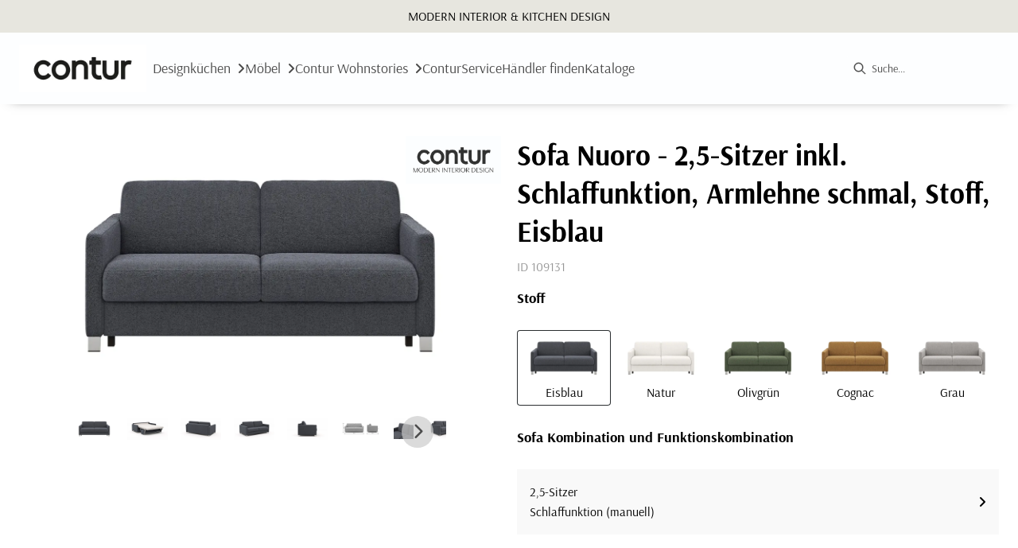

--- FILE ---
content_type: text/html; charset=utf-8
request_url: https://contur-einrichtung.de/product/109131/sofa-nuoro-2-5-sitzer-inkl-schlaffunktion-armlehne-schmal-stoff-eisblau
body_size: 48853
content:
<!DOCTYPE html><html lang="de" dir="ltr"><head>
    <link rel="preconnect" as="script" href="https://delivery.consentmanager.net">
    <link rel="preconnect" as="script" href="https://cdn.consentmanager.net">
    <script type="text/javascript" src="https://cdn.consentmanager.net/delivery/autoblocking/d1c01dd271fb5.js" data-cmp-host="delivery.consentmanager.net" data-cmp-cdn="cdn.consentmanager.net" data-cmp-codesrc="1" data-cmp-ab="1"></script><meta charset="utf-8">
    <title>Sofa Nuoro - 2,5-Sitzer inkl. Schlaffunktion, Armlehne schmal, Stoff, Eisblau</title>
    <base href="/">
    <meta name="viewport" content="width=device-width, initial-scale=1">
    <link rel="preconnect" as="image" href="https://d2ztmjer4dhie7.cloudfront.net">
    <link rel="icon" type="image/x-icon" href="/medias/Contur-Logo-schwarz-CMYK-11032024.jpg?context=[base64]" id="appIcon">
    <link rel="preload" href="/fontawesome.css" as="style">
    <link rel="stylesheet" href="/fontawesome.css">
    <meta name="occ-backend-base-url" content="https://api.mypos.europa-moebel.de">
    <script>
      window.emvCmsComponentCallbacks = { init: {}, destroy: {} };
    </script>
  <link rel="stylesheet" href="/styles-CLP6PL6O.css"><style>:root{--emv-primary-btn-border-width:1.2px;--emv-font-size-text:16px;--emv-font-size-h2:32px;--emv-font-size-h1:36px;--emv-tertiary-btn-border-color:#1f2937;--emv-font-color-smallText:#000000;--emv-primary-btn-txt-color-hover:#FFFFFF;--emv-font-size-smallText:14px;--emv-font-size-h5:18px;--emv-font-size-h4:22px;--emv-font-size-h3:30px;--emv-secondary-btn-txt-color:#2A2E30;--emv-tertiary-btn-border-width:1.2px;--emv-tertiary-btn-txt-color-hover:#FFFFFF;--emv-secondary-btn-border-width:1.2px;--cx-size-footer-links:14px;--emv-secondary-btn-border-radius:0;--emv-custom-color:#2A2E30;--emv-secondary-btn-txt-color-hover:#FFFFFF;--emv-primary-btn-border-color-hover:#202325;--emv-primary-btn-txt-color:#FFFFFF;--emv-tertiary-btn-bg-color-hover:#1f2937;--emv-font-size-h2-mobile:24px;--emv-font-size-h1-mobile:26px;--emv-font-size-text-mobile:16px;--emv-footer-lower-bg-color:#2a2e30;--emv-font-color-text:#000000;--emv-primary-btn-border-radius:0;--emv-font-size-h3-mobile:20px;--emv-footer-upper-bg-color:#f6f6f6;--emv-tertiary-btn-txt-color:#2A2E30;--emv-tertiary-btn-border-radius:0;--emv-secondary-btn-border-color:#2A2E30;--emv-primary-btn-bg-color-hover:#202325;--emv-primary-btn-border-color:#202325;--emv-tertiary-btn-border-color-hover:#1f2937;--emv-secondary-btn-bg-color-hover:#202325;--emv-secondary-btn-border-color-hover:#2A2E30;--emv-font-color-h1:#000000;--emv-font-color-h2:#000000;--emv-font-color-h5:#000000;--emv-font-color-h3:#000000;--emv-font-color-h4:#000000;}</style><link id="externalResource-ds-content-ueberlappung-contur" href="/medias/theme-contur.css?context=bWFzdGVyfHJvb3R8Njc0fHRleHQvY3NzfGFHTTNMMmhtTmk4NU1qVXdOekkwT1RNM056VTRMM1JvWlcxbExXTnZiblIxY2k1amMzTXw5NmQ5MmMzMGZhZTU1NTBkYzE5NjQ5M2VlNDZiNTdiYjgxMzFhNDQ4OWM1MTQ4Yjk5MTM2NjA2NmYyYjFiY2Mz" rel="stylesheet" type="text/css"><link id="externalResource-Contur ds-css-helper" href="/medias/ds-css-helper.css?context=bWFzdGVyfHJvb3R8NDczN3x0ZXh0L2Nzc3xhRGcwTDJnMk5pODVORGN4TXprME5qYzJOelkyTDJSekxXTnpjeTFvWld4d1pYSXVZM056fDBhOTc2MWQ5ZjNhNWY3NGE3NTI3ZGY5MWI2NjAwOTQyM2FjMWQxNzc1NDgzMDg0OTU4OWY1ZmM2ZTI3MmFjNWU" rel="stylesheet" type="text/css"><link id="externalResource-contur-download-komponente-ds" href="/medias/ds-dynamic-components-30-10-2024-contur.css?context=[base64]" rel="stylesheet" type="text/css"><link id="externalResource-contur-theme-ds" href="/medias/theme-variables-contur.css?context=[base64]" rel="stylesheet" type="text/css"><script id="externalResource-JS Wimmer Baumtisch" src="https://cbnpeuwstservice.blob.core.windows.net/generated/plugin/v4/WIMMER/BAUMTISCH/plugin.js" type="text/javascript"></script><style ng-app-id="ng">emv-footer .row{margin-left:0!important;margin-right:0!important}emv-footer .row div[class*=col-]{padding-left:0!important;padding-right:0!important}emv-footer .footer_top .row,emv-footer .footer_top cx-page-slot{height:100%}emv-footer .footer_top .badges{position:relative;display:flex;flex-direction:column;height:100%;margin-top:var(--emv-spacing-md)}@media (max-width: 767px){emv-footer .footer_top .badges{margin-top:0}}emv-footer .footer_top .badges .FooterBadge{gap:50px;justify-content:start}emv-footer .footer_middle{border-top:1px solid white}@media (max-width: 767px){emv-footer .footer_middle{margin-top:0}}@media (max-width: 767px){emv-footer .footer_bottom{padding-top:var(--emv-spacing-md)}}@media (max-width: 767px){emv-footer .footer_bottom .FooterSocialMedia{margin-top:var(--emv-spacing-xl)}}emv-footer .footer_bottom ul li a{color:#fff}emv-footer section.page_layout_centered_slim{padding:var(--emv-spacing-md)}@media (max-width: 767px){emv-footer section.page_layout_centered_slim{padding-top:0;padding-bottom:0}}emv-footer section.page_layout_centered_slim .footer_block{height:100%}emv-footer section.page_layout_centered_slim .footer_block .listwrapper li{line-height:1.8}@media (max-width: 767px){emv-footer section.page_layout_centered_slim .footer_block{border-left:none;padding-left:0;border-bottom:1px solid #e7e6e6}emv-footer section.page_layout_centered_slim .footer_block.noBorder{border-bottom:0}emv-footer section.page_layout_centered_slim .footer_block .listwrapper{display:none;margin-left:var(--emv-spacing-md);margin-bottom:var(--emv-spacing-xs)}emv-footer section.page_layout_centered_slim .footer_block .listwrapper.active{display:block}emv-footer section.page_layout_centered_slim .footer_block .emv-headline{padding:var(--emv-spacing-sm) 0;margin-top:0}emv-footer section.page_layout_centered_slim .footer_block .emv-headline:hover{cursor:pointer}emv-footer section.page_layout_centered_slim .footer_block .emv-headline:hover i{color:#fff}emv-footer section.page_layout_centered_slim .footer_block .emv-headline i{display:inline-block;right:0;position:absolute}}
</style><style ng-app-id="ng">[_nghost-ng-c4197738621]     a:hover{text-decoration:none}[_nghost-ng-c4197738621] > div[_ngcontent-ng-c4197738621]{padding:var(--emv-spacing-xs)}[_nghost-ng-c4197738621]   .inner[_ngcontent-ng-c4197738621]{display:grid;grid-template-columns:1fr 1fr 1fr}[_nghost-ng-c4197738621]   .inner[_ngcontent-ng-c4197738621]   .content[_ngcontent-ng-c4197738621]{display:flex;gap:var(--emv-spacing-sm);align-items:flex-start}[_nghost-ng-c4197738621]   .inner[_ngcontent-ng-c4197738621]   .content[_ngcontent-ng-c4197738621]   .links[_ngcontent-ng-c4197738621]{display:flex;gap:var(--emv-spacing-sm);flex-wrap:wrap}[_nghost-ng-c4197738621]   .inner[_ngcontent-ng-c4197738621]   .content.center[_ngcontent-ng-c4197738621]{justify-content:center}[_nghost-ng-c4197738621]   .inner[_ngcontent-ng-c4197738621]   .content.right[_ngcontent-ng-c4197738621]{justify-content:right}[_nghost-ng-c4197738621]   .inner[_ngcontent-ng-c4197738621]   .content[_ngcontent-ng-c4197738621]   emv-generic-link[_ngcontent-ng-c4197738621]{display:flex;align-items:center}@media (max-width: 767px){[_nghost-ng-c4197738621]   .inner[_ngcontent-ng-c4197738621]{grid-template-columns:1fr;gap:var(--emv-spacing-xs)}[_nghost-ng-c4197738621]   .inner[_ngcontent-ng-c4197738621]   .content.left[_ngcontent-ng-c4197738621], [_nghost-ng-c4197738621]   .inner[_ngcontent-ng-c4197738621]   .content.center[_ngcontent-ng-c4197738621], [_nghost-ng-c4197738621]   .inner[_ngcontent-ng-c4197738621]   .content.right[_ngcontent-ng-c4197738621]{justify-content:space-between}}</style><style ng-app-id="ng">[_nghost-ng-c3768001817]{height:32px;display:inline-block}[_nghost-ng-c3768001817]   svg[_ngcontent-ng-c3768001817]{pointer-events:none;width:32px;height:32px}@media (max-width: 767px){.search[_nghost-ng-c3768001817]{height:40px}.search[_nghost-ng-c3768001817]   svg[_ngcontent-ng-c3768001817]{width:40px;height:40px}}</style><style ng-app-id="ng">emv-navigation-ui{justify-content:center;display:flex;gap:var(--emv-nav-gap)}emv-navigation-ui.LEFT{justify-content:flex-start}emv-navigation-ui.RIGHT{justify-content:flex-end}emv-navigation-ui i,emv-navigation-ui cx-icon{color:var(--emv-header-font-color)}emv-navigation-ui nav .nodeItem{display:flex;justify-content:space-between}emv-navigation-ui nav .nodeItem>emv-generic-link{text-transform:uppercase;margin-bottom:0;padding:0;font-weight:400;cursor:pointer;text-decoration:none;display:inline-block}emv-navigation-ui nav .nodeItem>emv-generic-link a{color:#4a4a4a}@media (min-width: 992px){emv-navigation-ui nav .nodeItem>emv-generic-link a span.itemWithIcon i,emv-navigation-ui nav .nodeItem>emv-generic-link a span.itemWithIcon img{display:none}}emv-navigation-ui nav .nodeItem>emv-generic-link a i{padding-left:var(--emv-spacing-xs)}emv-navigation-ui nav .nodeItem>emv-generic-link a cx-icon.navArrow.back{display:none}emv-navigation-ui nav .nodeItem>emv-generic-link a cx-icon.navArrow.proceed{display:inline;position:absolute;right:0;bottom:10px}emv-navigation-ui nav .nodeItem>emv-generic-link+cx-icon{margin-left:8px}emv-navigation-ui nav .wrapper{padding-top:var(--emv-spacing-lg);padding-bottom:var(--emv-spacing-lg);z-index:1000;position:absolute;color:var(--cx-color-text)}emv-navigation-ui nav .wrapper .categoryContainer-inner{max-width:var(--emv-navigation-flyout-wrapper-width);padding:0 24px;margin-left:auto;margin-right:auto;width:100%;color:var(--cx-color-text)}emv-navigation-ui nav .wrapper .categoryContainer-inner .emv-headline{padding-bottom:var(--emv-spacing-xs)}emv-navigation-ui nav .wrapper .categoryContainer-inner .emv-headline emv-generic-link a{color:var(--emv-navflyout-font-color)}emv-navigation-ui nav .wrapper .categoryContainer-inner .campaign{flex:1 1 0;color:#fff;text-align:center;margin-left:auto}@media (min-width: 992px){emv-navigation-ui.flyout .back{display:none}emv-navigation-ui.flyout>nav>.wrapper{background:var(--emv-navflyout-bg-color);visibility:hidden;opacity:0}emv-navigation-ui.flyout>nav.tabbed>.wrapper,emv-navigation-ui.flyout>nav:hover>.wrapper{position:absolute;opacity:1;visibility:visible}emv-navigation-ui.flyout:focus-within>nav:focus>.wrapper{position:absolute;opacity:1;visibility:visible}emv-navigation-ui.flyout .childs{display:flex}emv-navigation-ui.flyout .wrapper cx-icon{display:none}emv-navigation-ui.flyout>nav>.wrapper{transition:opacity .4s}}@media (max-width: 991px){emv-navigation-ui{flex-direction:column;gap:var(--emv-nav-gap-mobile)}emv-navigation-ui .mobile-nav-header{display:flex;align-items:center;justify-content:space-between}emv-navigation-ui .mobile-nav-header>div{padding:var(--emv-spacing-sm)}emv-navigation-ui .mobile-nav-header .back{padding:0;font-size:20px;cursor:pointer}emv-navigation-ui nav{position:relative}emv-navigation-ui nav a{color:var(--emv-header-font-color)}emv-navigation-ui nav .nodeItem{padding:var(--emv-spacing-xs) var(--emv-spacing-sm)}emv-navigation-ui nav.is-open,emv-navigation-ui nav.is-opened{padding:0}emv-navigation-ui nav.is-open h5,emv-navigation-ui nav.is-opened h5{padding:var(--emv-spacing-xs) var(--emv-spacing-sm);margin-bottom:0}emv-navigation-ui nav.is-open .wrapper,emv-navigation-ui nav.is-opened .wrapper{position:relative}emv-navigation-ui nav.is-opened>.wrapper>.mainNodeDisplay emv-generic-link.all,emv-navigation-ui nav.is-opened>.wrapper>.mainNodeDisplay cx-generic-link.all{display:none}emv-navigation-ui nav:hover{cursor:pointer;color:var(--emv-header-font-color)}emv-navigation-ui nav .wrapper{height:0;overflow:hidden;padding-top:0;padding-bottom:0;box-shadow:none}emv-navigation-ui nav .wrapper .mainNodeDisplay{padding:0 var(--emv-spacing-sm);text-align:left}emv-navigation-ui nav .wrapper .mainNodeDisplay emv-generic-link,emv-navigation-ui nav .wrapper .mainNodeDisplay cx-generic-link{padding:var(--emv-spacing-xs) 0;font-weight:700}emv-navigation-ui.is-open{flex-direction:column;color:var(--emv-header-font-color)}emv-navigation-ui.is-open>nav{display:none}emv-navigation-ui.is-open:not(.is-open) .back{display:none}emv-navigation-ui.is-open.is-open>nav{display:none}emv-navigation-ui.is-open.is-open nav.is-open{border-bottom:0}emv-navigation-ui.is-open.is-open nav.is-open emv-generic-link.all,emv-navigation-ui.is-open.is-open nav.is-open cx-generic-link.all{display:initial}emv-navigation-ui.is-open.is-open nav.is-open>.nodeItem h5{margin-bottom:var(--emv-spacing-md)}emv-navigation-ui.is-open.is-open nav.is-open>.nodeItem h5 .navArrow.back{display:inline;margin-right:var(--emv-spacing-sm)}emv-navigation-ui.is-open.is-open nav.is-open>.nodeItem h5 .navArrow.proceed{display:none}emv-navigation-ui.is-open.is-open nav.is-open>.wrapper{height:auto}emv-navigation-ui.is-open.is-open nav.is-opened>.wrapper>.childs{padding-left:0}emv-navigation-ui.is-open.is-open nav.is-opened>.wrapper>.childs>nav{display:none}emv-navigation-ui.is-open.is-open nav.is-opened>.wrapper>.childs>nav.is-open{display:initial}emv-navigation-ui.is-open.is-open nav.is-opened>.nodeItem h5{display:none}emv-navigation-ui.is-open.is-open nav.is-open,emv-navigation-ui.is-open.is-open nav.is-opened{display:block}emv-navigation-ui.is-open.is-open nav.is-open>.wrapper,emv-navigation-ui.is-open.is-open nav.is-opened>.wrapper{height:auto}emv-navigation-ui.is-open.is-open nav.is-open>.nodeItem,emv-navigation-ui.is-open.is-open nav.is-opened>.nodeItem{display:none}emv-navigation-ui.is-open nav.is-opened>.wrapper>.childs{padding-left:0}emv-navigation-ui.is-open nav.is-opened>.wrapper>.childs>nav{display:none}emv-navigation-ui.is-open nav.is-opened>.wrapper>.childs>nav.is-open{display:initial}emv-navigation-ui.is-open nav.is-opened>.nodeItem h5{display:none}emv-navigation-ui .online-shop a{display:flex;align-items:center;justify-content:space-between;width:100%;font-weight:400}emv-navigation-ui .online-shop a:hover{text-decoration:none}}
</style><style ng-app-id="ng">cx-searchbox{--emv-price-font-size: var(--emv-font-size-h4);--emv-default-slot-gap: 0}@media (max-width: 991px){cx-searchbox{--emv-price-font-size-mobile: var(--emv-font-size-h4)}}cx-searchbox>*:not(.results){background:none}@media (min-width: 768px){cx-searchbox{border-bottom:1px solid var(--emv-header-icon-color)}}cx-searchbox label,cx-searchbox label:not(.cxFeat_a11ySearchboxLabel){background-color:var(--label-bg, var(--emv-header-bg-color));max-width:var(--label-max-width, 460px);border-radius:4px;align-items:center;border:none;padding-top:0;padding-inline-end:0;padding-bottom:0;padding-inline-start:0}cx-searchbox label .cx-input-label,cx-searchbox label:not(.cxFeat_a11ySearchboxLabel) .cx-input-label{display:none}cx-searchbox label>div,cx-searchbox label:not(.cxFeat_a11ySearchboxLabel)>div{display:flex}cx-searchbox label input,cx-searchbox label:not(.cxFeat_a11ySearchboxLabel) input{height:auto;padding:0;color:var(--emv-header-font-color);font-size:var(--emv-font-size-smallText);font-stretch:normal;font-style:normal;letter-spacing:normal;color:var(--emv-font-color-smallText);font-size:var(--input-fs, var(--emv-font-size-smallText))}cx-searchbox label input::placeholder,cx-searchbox label:not(.cxFeat_a11ySearchboxLabel) input::placeholder{color:var(--emv-header-font-color);opacity:1}cx-searchbox label cx-icon.search,cx-searchbox label:not(.cxFeat_a11ySearchboxLabel) cx-icon.search{flex-basis:48px;text-align:center;cursor:pointer}@media (min-width: 992px){cx-searchbox label.dirty cx-icon.search,cx-searchbox label:not(.cxFeat_a11ySearchboxLabel).dirty cx-icon.search{display:none}}cx-searchbox .results{top:44px;left:unset;position:absolute;width:var(--results-width, 200%);border:1px solid #d8d8d8;border-radius:3px;line-height:20px;padding:var(--emv-spacing-md)}cx-searchbox .results .suggestions{position:relative;padding:0 var(--emv-spacing-sm);display:block;height:100%}cx-searchbox .results .suggestions a{padding:0;display:block;font-size:var(--emv-font-size-smallText);font-stretch:normal;font-style:normal;letter-spacing:normal;color:var(--emv-font-color-smallText);line-height:2.27;font-weight:400}cx-searchbox .results .suggestions a:hover{background:#fff}cx-searchbox .results .products{padding:0 var(--emv-spacing-sm);border-left:var(--products-border-left, 1px solid #d8d8d8)}cx-searchbox .results .products a{height:100%;display:flex;flex-direction:column;border-top:none;text-align:center}cx-searchbox .results .products a .cx-product-name{text-align:center;font-size:var(--emv-font-size-text);color:var(--emv-font-color-text);font-weight:400;font-stretch:normal;font-style:normal;letter-spacing:normal}@media (max-width: 991px){cx-searchbox .results .products a .cx-product-name{font-size:var(--emv-font-size-text-mobile)}}cx-searchbox .results .products a:hover{background:#fff}cx-searchbox .results .products a emv-media.cx-product-image{height:120px}cx-searchbox .mobileFlyout{background:var(--emv-header-bg-color);position:absolute;width:100%;top:0;right:0;left:0;height:100%}cx-searchbox .mobileFlyout .NavigationBar{background:var(--emv-header-bg-color)}cx-searchbox .mobileFlyout .NavigationBar nav a{padding:0}@media (max-width: 991px){cx-searchbox .mobileFlyout emv-svg-icon{--emv-header-icon-color: var(--emv-header-font-color)}}cx-searchbox .mobileFlyout .top-nav{display:flex;gap:var(--emv-spacing-sm);padding:var(--emv-spacing-sm);padding-left:var(--emv-spacing-lg)}cx-searchbox .mobileFlyout .back{display:flex}cx-searchbox .mobileFlyout .back i{font-size:16px;color:var(--emv-header-font-color)}cx-searchbox .mobileFlyout .mobileSearch{flex:1;position:relative;display:flex;align-items:center}cx-searchbox .mobileFlyout .mobileSearch input{border:1px solid var(--cx-color-light2);width:100%;color:var(--cx-color-text);padding:8px 12px;border-radius:24px}cx-searchbox .mobileFlyout .mobileSearch input::placeholder{font-size:12px}cx-searchbox .mobileFlyout .mobileSearch .search{position:absolute;right:0;padding-right:var(--emv-spacing-sm)}cx-searchbox .mobileFlyout .mobileSearchResults{padding:var(--emv-spacing-sm) var(--emv-spacing-lg);background-color:#fff}cx-searchbox .mobileFlyout .mobileSearchResults .suggestions a{padding:0;display:block;font-size:var(--emv-font-size-smallText);font-stretch:normal;font-style:normal;letter-spacing:normal;color:var(--emv-font-color-smallText);line-height:2.27}cx-searchbox .mobileFlyout .mobileSearchResults .suggestions a:hover{background:#fff}cx-searchbox .mobileFlyout .mobileSearchResults .products{margin-top:var(--emv-spacing-md)}cx-searchbox .mobileFlyout .mobileSearchResults .products a{display:flex;flex-direction:column;border-top:none;text-align:center;text-decoration:none}cx-searchbox .mobileFlyout .mobileSearchResults .products a .cx-product-name{text-align:center;font-size:var(--emv-font-size-text);color:var(--emv-font-color-text);font-weight:400;font-stretch:normal;font-style:normal;letter-spacing:normal}@media (max-width: 991px){cx-searchbox .mobileFlyout .mobileSearchResults .products a .cx-product-name{font-size:var(--emv-font-size-text-mobile)}}cx-searchbox .mobileFlyout .mobileSearchResults .products a .cx-brand-name{font-size:var(--emv-font-size-text);color:var(--emv-font-color-text);font-weight:400;font-stretch:normal;font-style:normal;letter-spacing:normal}@media (max-width: 991px){cx-searchbox .mobileFlyout .mobileSearchResults .products a .cx-brand-name{font-size:var(--emv-font-size-text-mobile)}}cx-searchbox .mobileFlyout .mobileSearchResults .products a:hover{background:#fff}
</style><style ng-app-id="ng">[_nghost-ng-c124011229]   .wrapper[_ngcontent-ng-c124011229]{position:relative}[_nghost-ng-c124011229]   .wrapper[_ngcontent-ng-c124011229]   .discount[_ngcontent-ng-c124011229]{font-size:var(--emv-spacing-lg)}[_nghost-ng-c124011229]   .wrapper[_ngcontent-ng-c124011229]   .pdp-video-container[_ngcontent-ng-c124011229]{height:350px}[_nghost-ng-c124011229]   .wrapper[_ngcontent-ng-c124011229]   .pdp-video-container[_ngcontent-ng-c124011229]   video[_ngcontent-ng-c124011229]{height:inherit}[_nghost-ng-c124011229]   .wrapper[_ngcontent-ng-c124011229] > emv-media[_ngcontent-ng-c124011229]{height:325px}</style><style ng-app-id="ng">[_nghost-ng-c3286531248]   .variants-container[_ngcontent-ng-c3286531248] > div[_ngcontent-ng-c3286531248]{padding-bottom:24px}</style><style ng-app-id="ng">[_nghost-ng-c355840497]   .delivery[_ngcontent-ng-c355840497]{margin:8px 0 5px;display:flex;align-items:center;gap:20px}[_nghost-ng-c355840497]   .delivery[_ngcontent-ng-c355840497]   .icon[_ngcontent-ng-c355840497]{width:50px}[_nghost-ng-c355840497]   .delivery[_ngcontent-ng-c355840497]   .icon[_ngcontent-ng-c355840497]   i[_ngcontent-ng-c355840497]{padding:12px 0;font-size:var(--emv-spacing-md)}[_nghost-ng-c355840497]   .delivery[_ngcontent-ng-c355840497]   .time[_ngcontent-ng-c355840497]   i[_ngcontent-ng-c355840497], [_nghost-ng-c355840497]   .delivery[_ngcontent-ng-c355840497]   .mode[_ngcontent-ng-c355840497]   i[_ngcontent-ng-c355840497]{margin-left:var(--emv-spacing-sm)}</style><style ng-app-id="ng">[_nghost-ng-c1300314139]   .quantity[_ngcontent-ng-c1300314139]{display:flex;align-items:center;gap:20px}[_nghost-ng-c1300314139]   .quantity[_ngcontent-ng-c1300314139]   label[_ngcontent-ng-c1300314139]{width:50px;font-size:var(--emv-font-size-text);color:var(--emv-font-color-text);font-weight:700;font-stretch:normal;font-style:normal;letter-spacing:normal}@media (max-width: 991px){[_nghost-ng-c1300314139]   .quantity[_ngcontent-ng-c1300314139]   label[_ngcontent-ng-c1300314139]{font-size:var(--emv-font-size-text-mobile)}}[_nghost-ng-c1300314139]   .pricing[_ngcontent-ng-c1300314139]{margin-bottom:var(--emv-spacing-sm)}[_nghost-ng-c1300314139]   .price-subline[_ngcontent-ng-c1300314139]{display:flex;gap:var(--emv-spacing-sm)}@media (min-width: 992px){[_nghost-ng-c1300314139]   .price-subline[_ngcontent-ng-c1300314139]{justify-content:flex-start;align-self:end;padding-bottom:5px;padding-left:10px}}[_nghost-ng-c1300314139]   .price-subline[_ngcontent-ng-c1300314139]   span[_ngcontent-ng-c1300314139]{font-size:var(--emv-font-size-smallText);font-stretch:normal;font-style:normal;letter-spacing:normal;color:var(--emv-font-color-smallText)}[_nghost-ng-c1300314139]   .price-subline[_ngcontent-ng-c1300314139]   .shipping[_ngcontent-ng-c1300314139]{text-decoration:none}[_nghost-ng-c1300314139]   .price-subline[_ngcontent-ng-c1300314139]   .shipping.active[_ngcontent-ng-c1300314139]{cursor:pointer;text-decoration:underline}</style><style ng-app-id="ng">emv-generic-link.btn.btn-variant a{color:var(--cx-color-light);font-weight:400;width:100%;display:inline-block}emv-generic-link.btn.btn-variant a:hover{text-decoration:none}emv-generic-link.btn.btn-variant.selected{border-color:var(--emv-custom-color)}emv-generic-link.btn.btn-variant.selected a{cursor:default;color:var(--emv-custom-color)}emv-generic-link.btn.btn-variant:not(.selected):hover{border:1px solid var(--cx-color-text)}emv-generic-link.btn.btn-variant:not(.selected):hover a{color:var(--cx-color-text)}emv-generic-link .svgIcon{width:1.25rem}emv-generic-link i{padding-left:0}emv-generic-link .itemWithIcon{display:flex;align-items:center;column-gap:.5rem}
</style><style ng-app-id="ng">[_nghost-ng-c1858595942]   .modal-container[_ngcontent-ng-c1858595942]{padding:var(--emv-spacing-lg)}[_nghost-ng-c1858595942]   .catalogs[_ngcontent-ng-c1858595942]{display:flex;flex-wrap:wrap;padding-bottom:var(--emv-spacing-md);grid-column-gap:32px}[_nghost-ng-c1858595942]   .catalogs.center[_ngcontent-ng-c1858595942]{justify-content:center}[_nghost-ng-c1858595942]   .catalogs[_ngcontent-ng-c1858595942] > div[_ngcontent-ng-c1858595942]{flex:0 0 25%}[_nghost-ng-c1858595942]   .catalogs[_ngcontent-ng-c1858595942] > div[_ngcontent-ng-c1858595942]   label[_ngcontent-ng-c1858595942]{display:flex;flex-wrap:wrap}[_nghost-ng-c1858595942]   .catalogs[_ngcontent-ng-c1858595942] > div[_ngcontent-ng-c1858595942]   label[_ngcontent-ng-c1858595942]   input[_ngcontent-ng-c1858595942]{flex:0 0 13%}[_nghost-ng-c1858595942]   .catalogs[_ngcontent-ng-c1858595942] > div[_ngcontent-ng-c1858595942]   label[_ngcontent-ng-c1858595942]   span[_ngcontent-ng-c1858595942]{flex:0 0 75%}@media (max-width: 767px){[_nghost-ng-c1858595942]   .catalogs[_ngcontent-ng-c1858595942]{display:grid;grid-template-columns:repeat(2,1fr)}[_nghost-ng-c1858595942]   .catalogs.center[_ngcontent-ng-c1858595942]{grid-template-columns:repeat(4,1fr)}[_nghost-ng-c1858595942]   .catalogs.center[_ngcontent-ng-c1858595942] > div[_ngcontent-ng-c1858595942]{grid-column:span 2}[_nghost-ng-c1858595942]   .catalogs.center[_ngcontent-ng-c1858595942] > div[_ngcontent-ng-c1858595942]:nth-last-child(1):nth-child(odd){grid-column:2/span 2}}[_nghost-ng-c1858595942]   .catalogs[_ngcontent-ng-c1858595942]   img[_ngcontent-ng-c1858595942]{max-width:100%;margin:var(--emv-spacing-xs) 0}[_nghost-ng-c1858595942]   .catalogs[_ngcontent-ng-c1858595942]   input[type=radio][_ngcontent-ng-c1858595942]{position:relative;margin-right:var(--emv-spacing-xs)}[_nghost-ng-c1858595942]   label[_ngcontent-ng-c1858595942]{cursor:pointer}[_nghost-ng-c1858595942]   label.policy[_ngcontent-ng-c1858595942]{margin:var(--emv-spacing-sm) 0;display:block;padding-left:36px}</style><style ng-app-id="ng">[_nghost-ng-c3073267457]{display:none;position:fixed;z-index:1000;bottom:10%;right:10%}@keyframes _ngcontent-ng-c3073267457_popup{0%{transform:translateY(100px)}to{transform:translateY(0)}}.display[_nghost-ng-c3073267457]{display:initial;animation:_ngcontent-ng-c3073267457_popup 1s 1}[_nghost-ng-c3073267457]   .arrow[_ngcontent-ng-c3073267457]{line-height:0;width:0;height:0;border-radius:50%;cursor:pointer}[_nghost-ng-c3073267457]   .up[_ngcontent-ng-c3073267457]{display:inline-grid;width:70px;height:70px;border:5px solid gray;border-radius:50%}[_nghost-ng-c3073267457]   .fa[_ngcontent-ng-c3073267457], [_nghost-ng-c3073267457]   .fas[_ngcontent-ng-c3073267457]{text-align:center;margin:auto;font-weight:900;font-size:60px;color:gray}@media (max-width: 575px){[_nghost-ng-c3073267457]{right:5%}[_nghost-ng-c3073267457]   .up[_ngcontent-ng-c3073267457]{height:50px;width:50px}[_nghost-ng-c3073267457]   .fa[_ngcontent-ng-c3073267457], [_nghost-ng-c3073267457]   .fas[_ngcontent-ng-c3073267457]{font-size:40px}}</style><style ng-app-id="ng">[_nghost-ng-c1946676363]   .footer-nodes[_ngcontent-ng-c1946676363]{display:flex;flex-wrap:wrap}[_nghost-ng-c1946676363]   .footer-nodes[_ngcontent-ng-c1946676363] > div[_ngcontent-ng-c1946676363]{width:25%;box-sizing:border-box;margin-bottom:var(--emv-spacing-md)}[_nghost-ng-c1946676363]   .footer-nodes[_ngcontent-ng-c1946676363] > div.alignToRight[_ngcontent-ng-c1946676363]{margin-left:auto}@media (max-width: 767px){[_nghost-ng-c1946676363]   .footer-nodes[_ngcontent-ng-c1946676363]{flex-direction:column}[_nghost-ng-c1946676363]   .footer-nodes[_ngcontent-ng-c1946676363] > div[_ngcontent-ng-c1946676363]{width:100%;margin-bottom:0}}</style><style ng-app-id="ng">[_nghost-ng-c3904997878]{margin-bottom:16px}[_nghost-ng-c3904997878]   ul[_ngcontent-ng-c3904997878]{display:flex;gap:8px;font-weight:700;flex-wrap:wrap;padding-left:0}@media (max-width: 767px){[_nghost-ng-c3904997878]   ul[_ngcontent-ng-c3904997878]{justify-content:center}}[_nghost-ng-c3904997878]   ul[_ngcontent-ng-c3904997878]   li[_ngcontent-ng-c3904997878]{display:flex;list-style-type:none}[_nghost-ng-c3904997878]   ul[_ngcontent-ng-c3904997878]   li[_ngcontent-ng-c3904997878]     a{color:#fff}[_nghost-ng-c3904997878]   ul[_ngcontent-ng-c3904997878]   li[_ngcontent-ng-c3904997878]     a:hover{color:#fff;text-decoration:underline}[_nghost-ng-c3904997878]   ul[_ngcontent-ng-c3904997878]   li[_ngcontent-ng-c3904997878] + li[_ngcontent-ng-c3904997878]:before{content:" | ";margin-right:8px}</style><meta name="description" content="Sofa Nuoro - 2,5-Sitzer inkl. Schlaffunktion, Armlehne schmal, Stoff, Eisblau ins Zuhause holen &amp; wohlfühlen ▷ contur24"><meta name="robots" content="INDEX, FOLLOW"><link rel="canonical" href="https://contur-einrichtung.de/product/109131/sofa-nuoro-2-5-sitzer-inkl-schlaffunktion-armlehne-schmal-stoff-eisblau"><style ng-app-id="ng">[_nghost-ng-c387015141]{position:relative;display:block}.is-missing[_nghost-ng-c387015141]{width:100%;height:100%;background-image:url("/media/missing-SHNVNJND.png");background-repeat:no-repeat;background-size:contain}[_nghost-ng-c387015141]   img[_ngcontent-ng-c387015141]{max-width:100%;max-height:100%;transform:scale(1);opacity:1;transition:all .6s}.ghost[_nghost-ng-c387015141]   img[_ngcontent-ng-c387015141]{cursor:pointer;filter:var(--unghosted-filter, grayscale(1));opacity:var(--unghosted-opacity, .4)}@media (max-width: 991px){.fixw[_nghost-ng-c387015141]   img[_ngcontent-ng-c387015141]{height:120px}}</style><style ng-app-id="ng">[_nghost-ng-c2052671493]{--trimmed-width: 100%}[_nghost-ng-c2052671493]   ngu-carousel[_ngcontent-ng-c2052671493]     .ngucarousel{overflow:unset!important}[_nghost-ng-c2052671493]   ngu-carousel[_ngcontent-ng-c2052671493]     .ngucarousel .ngu-touch-container{overflow:hidden;width:100%}[_nghost-ng-c2052671493]   ngu-carousel[_ngcontent-ng-c2052671493]     .ngucarousel .ngu-touch-container .ngucarousel-items .item{justify-content:center;display:flex}[_nghost-ng-c2052671493]   ngu-carousel[_ngcontent-ng-c2052671493]     .ngucarousel .ngu-touch-container .ngucarousel-items .item .tile{width:100%;box-shadow:none;padding:var(--emv-spacing-xs)}@media (max-width: 991px){[_nghost-ng-c2052671493]   ngu-carousel[_ngcontent-ng-c2052671493]     .ngucarousel{width:100%;margin:0 auto}}.thumbs[_nghost-ng-c2052671493]   ngu-carousel[_ngcontent-ng-c2052671493]     .ngucarousel>.ngu-touch-container>.ngucarousel-items .item{padding:10px}@media (max-width: 991px){.thumbs[_nghost-ng-c2052671493]   ngu-carousel[_ngcontent-ng-c2052671493]     .ngucarousel>.ngu-touch-container>.ngucarousel-items .item{padding:0}}.centered[_nghost-ng-c2052671493]   .ngucarousel-items[_ngcontent-ng-c2052671493]{justify-content:center}@media (min-width: 992px){.trimmed[_nghost-ng-c2052671493]   ngu-carousel[_ngcontent-ng-c2052671493]{display:flex;justify-content:center}.trimmed.tr-4[_nghost-ng-c2052671493]{--trimmed-width: 80%}.trimmed.tr-3[_nghost-ng-c2052671493]{--trimmed-width: 60%}.trimmed.tr-2[_nghost-ng-c2052671493]{--trimmed-width: 40%}.trimmed.tr-1[_nghost-ng-c2052671493]{--trimmed-width: 20%}.trimmed[_nghost-ng-c2052671493]     ngu-carousel .ngucarousel{width:var(--trimmed-width)}}</style><style ng-app-id="ng">[_nghost-ng-c3355469609]{display:block;position:relative}.ngurtl[_nghost-ng-c3355469609]{direction:rtl}.ngucarousel[_ngcontent-ng-c3355469609]{position:relative;overflow:hidden;height:100%}.ngucarousel[_ngcontent-ng-c3355469609]   .ngucarousel-items[_ngcontent-ng-c3355469609]{position:relative;display:flex;height:100%}.ngu-container[_ngcontent-ng-c3355469609]{overflow:hidden}.nguvertical[_ngcontent-ng-c3355469609]{flex-direction:column}.banner[_ngcontent-ng-c3355469609]   .ngucarouselPointDefault[_ngcontent-ng-c3355469609]   .ngucarouselPoint[_ngcontent-ng-c3355469609]{position:absolute;width:100%;bottom:20px}.banner[_ngcontent-ng-c3355469609]   .ngucarouselPointDefault[_ngcontent-ng-c3355469609]   .ngucarouselPoint[_ngcontent-ng-c3355469609]   li[_ngcontent-ng-c3355469609]{background:#ffffff8c}.banner[_ngcontent-ng-c3355469609]   .ngucarouselPointDefault[_ngcontent-ng-c3355469609]   .ngucarouselPoint[_ngcontent-ng-c3355469609]   li.active[_ngcontent-ng-c3355469609]{background:#fff}.banner[_ngcontent-ng-c3355469609]   .ngucarouselPointDefault[_ngcontent-ng-c3355469609]   .ngucarouselPoint[_ngcontent-ng-c3355469609]   li[_ngcontent-ng-c3355469609]:hover{cursor:pointer}.ngucarouselPointDefault[_ngcontent-ng-c3355469609]   .ngucarouselPoint[_ngcontent-ng-c3355469609]{list-style-type:none;text-align:center;padding:12px;margin:0;white-space:nowrap;overflow:auto;box-sizing:border-box}.ngucarouselPointDefault[_ngcontent-ng-c3355469609]   .ngucarouselPoint[_ngcontent-ng-c3355469609]   li[_ngcontent-ng-c3355469609]{display:inline-block;border-radius:50%;background:#0000008c;padding:4px;margin:0 4px;transition-timing-function:cubic-bezier(.17,.67,.83,.67);transition:.4s}.ngucarouselPointDefault[_ngcontent-ng-c3355469609]   .ngucarouselPoint[_ngcontent-ng-c3355469609]   li.active[_ngcontent-ng-c3355469609]{background:#6b6b6b;transform:scale(1.8)}.ngucarouselPointDefault[_ngcontent-ng-c3355469609]   .ngucarouselPoint[_ngcontent-ng-c3355469609]   li[_ngcontent-ng-c3355469609]:hover{cursor:pointer}.nguclearFix[_ngcontent-ng-c3355469609]{clear:both}</style><style ng-app-id="ng">[_nghost-ng-c553793322]{display:block;padding-top:1px}[_nghost-ng-c553793322]   ul[_ngcontent-ng-c553793322]{flex-wrap:wrap;display:grid;grid-template-columns:repeat(5,1fr);grid-gap:4px}@media (max-width: 1199px){[_nghost-ng-c553793322]   ul[_ngcontent-ng-c553793322]{flex-wrap:wrap;display:grid;grid-template-columns:repeat(4,1fr);grid-gap:4px}}@media (max-width: 991px){[_nghost-ng-c553793322]   ul[_ngcontent-ng-c553793322]{flex-wrap:wrap;display:grid;grid-template-columns:repeat(6,1fr);grid-gap:4px}}@media (max-width: 767px){[_nghost-ng-c553793322]   ul[_ngcontent-ng-c553793322]{flex-wrap:wrap;display:grid;grid-template-columns:repeat(3,1fr);grid-gap:4px}}[_nghost-ng-c553793322]   ul[_ngcontent-ng-c553793322]   li[_ngcontent-ng-c553793322]{display:flex;flex-direction:column}</style><style ng-app-id="ng">[_nghost-ng-c3043321607]{display:block;text-align:center;height:100%}[_nghost-ng-c3043321607]   a[_ngcontent-ng-c3043321607]{height:100%}[_nghost-ng-c3043321607]   a[_ngcontent-ng-c3043321607]   emv-media[_ngcontent-ng-c3043321607]{height:100%}</style><style ng-app-id="ng">[_nghost-ng-c4132757037] > div[_ngcontent-ng-c4132757037]{cursor:pointer;background-color:var(--cx-color-light3);padding:16px}[_nghost-ng-c4132757037] > div[_ngcontent-ng-c4132757037]:hover{background-color:var(--cx-color-light2)}</style><style ng-app-id="ng">[_nghost-ng-c811864943]   .cx-product-price-container[_ngcontent-ng-c811864943]{display:flex;justify-content:center;gap:8px;padding-top:8px}@media (max-width: 575px){[_nghost-ng-c811864943]   .cx-product-price-container[_ngcontent-ng-c811864943]{display:block}[_nghost-ng-c811864943]   .cx-product-price-container[_ngcontent-ng-c811864943]   span[_ngcontent-ng-c811864943]{display:block}}[_nghost-ng-c811864943]   .cx-product-price-container[_ngcontent-ng-c811864943]   .price[_ngcontent-ng-c811864943]{font-size:var(--emv-price-font-size);text-align:center}[_nghost-ng-c811864943]   .cx-product-price-container[_ngcontent-ng-c811864943]   .price.new[_ngcontent-ng-c811864943]{color:var(--emv-price-discount)}[_nghost-ng-c811864943]   .cx-product-price-container[_ngcontent-ng-c811864943]   .price.old[_ngcontent-ng-c811864943]{text-decoration:line-through;color:var(--emv-font-color-text);font-weight:lighter!important}@media (max-width: 991px){[_nghost-ng-c811864943]   .cx-product-price-container[_ngcontent-ng-c811864943]   .price[_ngcontent-ng-c811864943]{font-size:var(--emv-price-font-size-mobile)}}[_nghost-ng-c811864943]   .cx-product-price-container[_ngcontent-ng-c811864943]   .new[_ngcontent-ng-c811864943]{margin-right:var(--emv-default-slot-gap)}</style><style ng-app-id="ng">p[_ngcontent-ng-c2957140867]{margin:1.5rem 0}</style></head>

  <body class="">
    <app-root ng-version="19.2.17" class="cxFeat_a11yKeyboardFocusInSearchBox cxFeat_a11yNgSelectLayering skin2 pid-productDetails" ng-server-context="ssr"><emv-storefront tabindex="-1" class="stop-navigating"><!----><!----><!----><cx-skip-link><div tabindex="-1" class=""><button> Überspringen Header </button><button> Überspringen Main Content </button><button> Überspringen Footer </button><!----></div><!----></cx-skip-link><cx-page-layout section="top_header" class="page_layout_centered top_header"><cx-page-slot position="TopHeaderSlot" class="TopHeaderSlot"><!----><!----><!----></cx-page-slot><!----><!----><!----></cx-page-layout><!----><!----><cx-page-slot position="TopHeaderBarSlot" class="TopHeaderBarSlot has-components"><emv-information-bar _nghost-ng-c4197738621=""><div _ngcontent-ng-c4197738621="" style="background-color: #E7E6DF; color: #000000;"><div _ngcontent-ng-c4197738621="" class="inner page_layout_centered"><div _ngcontent-ng-c4197738621="" class="content left"><!----><div _ngcontent-ng-c4197738621="" class="links"><!----></div><!----></div><div _ngcontent-ng-c4197738621="" class="content center"><div _ngcontent-ng-c4197738621="">MODERN INTERIOR &amp; KITCHEN DESIGN</div><!----><div _ngcontent-ng-c4197738621="" class="links"><!----></div><!----></div><div _ngcontent-ng-c4197738621="" class="content right"><!----><div _ngcontent-ng-c4197738621="" class="links"><!----></div><!----></div><!----></div></div><!----></emv-information-bar><!----><!----><!----><!----><!----><!----><!----></cx-page-slot><!----><!----><header cxskiplink="cx-header" class="basicBottomShadow skin2" tabindex="-1"><cx-page-layout section="header_fixed" class="page_layout_centered header_fixed"><cx-page-slot position="PreHeader" class="PreHeader has-components"><emv-hamburger-menu><button type="button" aria-controls="header-account-container, header-categories-container, header-locale-container" class="cx-hamburger" aria-expanded="false" aria-label="Menu"><emv-svg-icon icon="burger-menu" class="burger" _nghost-ng-c3768001817=""><div _ngcontent-ng-c3768001817="" class="burger-menu"><!----><svg _ngcontent-ng-c3768001817="" xmlns="http://www.w3.org/2000/svg" width="32" height="32" viewBox="0 0 32 32"><g _ngcontent-ng-c3768001817="" fill="none" fill-rule="evenodd" stroke="#000" stroke-linecap="round" stroke-width="1.5"><path _ngcontent-ng-c3768001817="" d="M6.5 16.5L26.5 16.5M6.5 10.5L26.5 10.5M6.5 22.5L26.5 22.5"></path></g></svg><!----><!----><!----><!----><!----><!----><!----><!----><!----><!----></div></emv-svg-icon><i class="cross fas fa-times"></i></button></emv-hamburger-menu><!----><!----><!----><!----><!----><!----><!----></cx-page-slot><cx-page-slot position="SiteLogo" class="SiteLogo has-components"><cx-banner><cx-generic-link title="Logo Contur"><a tabindex="0" aria-label="Logo Contur" href="/"><!----></a><!----><!----><!----></cx-generic-link><!----><cx-media class="is-loading"><img loading="null" alt="Logo Contur" title="Logo Contur" src="https://d2ztmjer4dhie7.cloudfront.net/filters:format(webp)/filters:strip_exif()/filters:quality(80)/mypos/awsmedias/h43/hef/9386072211486/Contur_Logo.jpg?signature=ea63caab34543ca38b64cbb846ec49e54bae10c7c6e6b29ad22c5dc20b593e91" srcset="https://d2ztmjer4dhie7.cloudfront.net/filters:format(webp)/filters:strip_exif()/filters:quality(80)/mypos/awsmedias/h43/hef/9386072211486/Contur_Logo.jpg?signature=ea63caab34543ca38b64cbb846ec49e54bae10c7c6e6b29ad22c5dc20b593e91"><!----><!----><!----><!----><!----></cx-media><!----><!----><!----><!----><!----><!----><!----><!----></cx-banner><!----><!----><!----><!----><!----><!----><!----></cx-page-slot><cx-page-slot position="NavigationBar" class="NavigationBar has-components"><emv-categories><!----><emv-navigation-ui class="flyout"><div class="mobile-nav-header d-flex d-lg-none"><div><!----></div><div> Menü <!----><!----><!----></div><div><emv-hamburger-menu><button type="button" aria-controls="header-account-container, header-categories-container, header-locale-container" class="cx-hamburger" aria-expanded="false" aria-label="Menu"><emv-svg-icon icon="burger-menu" class="burger" _nghost-ng-c3768001817=""><div _ngcontent-ng-c3768001817="" class="burger-menu"><!----><svg _ngcontent-ng-c3768001817="" xmlns="http://www.w3.org/2000/svg" width="32" height="32" viewBox="0 0 32 32"><g _ngcontent-ng-c3768001817="" fill="none" fill-rule="evenodd" stroke="#000" stroke-linecap="round" stroke-width="1.5"><path _ngcontent-ng-c3768001817="" d="M6.5 16.5L26.5 16.5M6.5 10.5L26.5 10.5M6.5 22.5L26.5 22.5"></path></g></svg><!----><!----><!----><!----><!----><!----><!----><!----><!----><!----></div></emv-svg-icon><i class="cross fas fa-times"></i></button></emv-hamburger-menu></div></div><nav><div class="nodeItem"><emv-generic-link><a role="link" aria-label="Designküchen" href="/design-kuechen"><!----><span>Designküchen</span><!----><!----><!----><!----><!----><!----></a><!----><!----><!----><!----></emv-generic-link><!----><!----><cx-icon tabindex="0" class="cx-icon fas fa-angle-right flip-at-rtl"><!----></cx-icon><!----></div><div class="wrapper basicBottomShadow"><div class="mainNodeDisplay"><emv-generic-link class="all d-lg-none"><a role="link" class="all d-lg-none" aria-label="Direkt zu Designküchen" href="/design-kuechen"><!----> Direkt zu Designküchen <!----><!----><!----><!----></a><!----><!----><!----><!----></emv-generic-link><!----></div><div class="childs d-lg-none"><nav><div class="nodeItem"><emv-generic-link><a role="link" aria-label="Küchenangebote" href="/category/kueche"><!----><span>Küchenangebote</span><!----><!----><!----><!----><!----><!----></a><!----><!----><!----><!----></emv-generic-link><!----><!----><!----></div><!----></nav><!----><!----><nav><div class="nodeItem"><emv-generic-link><a role="link" aria-label="Küchendesigns" href="/design-kuechen/designs"><!----><span>Küchendesigns</span><!----><!----><!----><!----><!----><!----></a><!----><!----><!----><!----></emv-generic-link><!----><!----><!----></div><!----></nav><!----><!----><nav><div class="nodeItem"><emv-generic-link><a role="link" aria-label="Küchenausstattung" href="/design-kuechen/ausstattung"><!----><span>Küchenausstattung</span><!----><!----><!----><!----><!----><!----></a><!----><!----><!----><!----></emv-generic-link><!----><!----><!----></div><!----></nav><!----><!----><!----></div><div class="desktop d-none d-lg-block"><div class="categoryContainer-inner d-flex"><div class="nav-nodes"><div class="nav-col"><div class="emv-headline"><emv-generic-link><a role="link" aria-label="Küchenangebote" href="/category/kueche"><!----><span>Küchenangebote</span><!----><!----><!----><!----><!----><!----></a><!----><!----><!----><!----></emv-generic-link><!----><!----></div><ul><!----></ul><!----><!----></div><div class="nav-col"><div class="emv-headline"><emv-generic-link><a role="link" aria-label="Küchendesigns" href="/design-kuechen/designs"><!----><span>Küchendesigns</span><!----><!----><!----><!----><!----><!----></a><!----><!----><!----><!----></emv-generic-link><!----><!----></div><ul><!----></ul><!----><!----></div><div class="nav-col"><div class="emv-headline"><emv-generic-link><a role="link" aria-label="Küchenausstattung" href="/design-kuechen/ausstattung"><!----><span>Küchenausstattung</span><!----><!----><!----><!----><!----><!----></a><!----><!----><!----><!----></emv-generic-link><!----><!----></div><ul><!----></ul><!----><!----></div><!----></div><!----></div></div></div><!----></nav><!----><!----><nav><div class="nodeItem"><emv-generic-link><a role="link" aria-label="Möbel" href="/designmoebel"><!----><span>Möbel</span><!----><!----><!----><!----><!----><!----></a><!----><!----><!----><!----></emv-generic-link><!----><!----><cx-icon tabindex="0" class="cx-icon fas fa-angle-right flip-at-rtl"><!----></cx-icon><!----></div><div class="wrapper basicBottomShadow"><div class="mainNodeDisplay"><emv-generic-link class="all d-lg-none"><a role="link" class="all d-lg-none" aria-label="Direkt zu Möbel" href="/designmoebel"><!----> Direkt zu Möbel <!----><!----><!----><!----></a><!----><!----><!----><!----></emv-generic-link><!----></div><div class="childs d-lg-none"><nav><div class="nodeItem"><emv-generic-link><a role="link" href="designmoebel#wohn-zimmer" target="_self" rel="nofollow" aria-label="Wohnzimmer"><!----><span>Wohnzimmer</span><!----><!----><!----><!----><!----><!----></a><!----><!----><!----><!----><!----></emv-generic-link><!----><!----><!----></div><!----></nav><!----><!----><nav><div class="nodeItem"><emv-generic-link><a role="link" href="designmoebel#ess-zimmer" target="_self" rel="nofollow" aria-label="Esszimmer"><!----><span>Esszimmer</span><!----><!----><!----><!----><!----><!----></a><!----><!----><!----><!----><!----></emv-generic-link><!----><!----><!----></div><!----></nav><!----><!----><nav><div class="nodeItem"><emv-generic-link><a role="link" href="designmoebel#schlaf-zimmer" target="_self" rel="nofollow" aria-label="Schlafzimmer"><!----><span>Schlafzimmer</span><!----><!----><!----><!----><!----><!----></a><!----><!----><!----><!----><!----></emv-generic-link><!----><!----><!----></div><!----></nav><!----><!----><nav><div class="nodeItem"><emv-generic-link><a role="link" href="designmoebel#sofas-sessel" target="_self" rel="nofollow" aria-label="Sofas &amp; Sessel"><!----><span>Sofas &amp; Sessel</span><!----><!----><!----><!----><!----><!----></a><!----><!----><!----><!----><!----></emv-generic-link><!----><!----><!----></div><!----></nav><!----><!----><nav><div class="nodeItem"><emv-generic-link><a role="link" href="designmoebel#garde-roben" target="_self" rel="nofollow" aria-label="Garderoben"><!----><span>Garderoben</span><!----><!----><!----><!----><!----><!----></a><!----><!----><!----><!----><!----></emv-generic-link><!----><!----><!----></div><!----></nav><!----><!----><!----></div><div class="desktop d-none d-lg-block"><div class="categoryContainer-inner d-flex"><div class="nav-nodes"><div class="nav-col"><div class="emv-headline"><emv-generic-link><a role="link" href="designmoebel#wohn-zimmer" target="_self" rel="nofollow" aria-label="Wohnzimmer"><!----><span>Wohnzimmer</span><!----><!----><!----><!----><!----><!----></a><!----><!----><!----><!----><!----></emv-generic-link><!----><!----></div><ul><!----></ul><!----><!----></div><div class="nav-col"><div class="emv-headline"><emv-generic-link><a role="link" href="designmoebel#ess-zimmer" target="_self" rel="nofollow" aria-label="Esszimmer"><!----><span>Esszimmer</span><!----><!----><!----><!----><!----><!----></a><!----><!----><!----><!----><!----></emv-generic-link><!----><!----></div><ul><!----></ul><!----><!----></div><div class="nav-col"><div class="emv-headline"><emv-generic-link><a role="link" href="designmoebel#schlaf-zimmer" target="_self" rel="nofollow" aria-label="Schlafzimmer"><!----><span>Schlafzimmer</span><!----><!----><!----><!----><!----><!----></a><!----><!----><!----><!----><!----></emv-generic-link><!----><!----></div><ul><!----></ul><!----><!----></div><div class="nav-col"><div class="emv-headline"><emv-generic-link><a role="link" href="designmoebel#sofas-sessel" target="_self" rel="nofollow" aria-label="Sofas &amp; Sessel"><!----><span>Sofas &amp; Sessel</span><!----><!----><!----><!----><!----><!----></a><!----><!----><!----><!----><!----></emv-generic-link><!----><!----></div><ul><!----></ul><!----><!----></div><div class="nav-col"><div class="emv-headline"><emv-generic-link><a role="link" href="designmoebel#garde-roben" target="_self" rel="nofollow" aria-label="Garderoben"><!----><span>Garderoben</span><!----><!----><!----><!----><!----><!----></a><!----><!----><!----><!----><!----></emv-generic-link><!----><!----></div><ul><!----></ul><!----><!----></div><!----></div><!----></div></div></div><!----></nav><!----><!----><nav><div class="nodeItem"><emv-generic-link><a role="link" aria-label="Contur Wohnstories" href="/wohnstories-uebersicht"><!----><span>Contur Wohnstories</span><!----><!----><!----><!----><!----><!----></a><!----><!----><!----><!----></emv-generic-link><!----><!----><cx-icon tabindex="0" class="cx-icon fas fa-angle-right flip-at-rtl"><!----></cx-icon><!----></div><div class="wrapper basicBottomShadow"><div class="mainNodeDisplay"><emv-generic-link class="all d-lg-none"><a role="link" class="all d-lg-none" aria-label="Direkt zu Contur Wohnstories" href="/wohnstories-uebersicht"><!----> Direkt zu Contur Wohnstories <!----><!----><!----><!----></a><!----><!----><!----><!----></emv-generic-link><!----></div><div class="childs d-lg-none"><nav><div class="nodeItem"><emv-generic-link><a role="link" aria-label="Offenes Raumkonzept" href="/wohnstories-offenes-wohnen-und-speisen-mit-contur"><!----><span>Offenes Raumkonzept</span><!----><!----><!----><!----><!----><!----></a><!----><!----><!----><!----></emv-generic-link><!----><!----><!----></div><!----></nav><!----><!----><nav><div class="nodeItem"><emv-generic-link><a role="link" aria-label="Stilvolle Altbauwohnung" href="/wohnstories-wohnen-im-altbau"><!----><span>Stilvolle Altbauwohnung</span><!----><!----><!----><!----><!----><!----></a><!----><!----><!----><!----></emv-generic-link><!----><!----><!----></div><!----></nav><!----><!----><nav><div class="nodeItem"><emv-generic-link><a role="link" aria-label="Rooftop Apartment" href="/wohnstories-wohnen-im-rooftop-apartment-mit-contur"><!----><span>Rooftop Apartment</span><!----><!----><!----><!----><!----><!----></a><!----><!----><!----><!----></emv-generic-link><!----><!----><!----></div><!----></nav><!----><!----><nav><div class="nodeItem"><emv-generic-link><a role="link" aria-label="Saniertes Bauernhaus" href="/wohnstories-wohnen-im-bauernhaus"><!----><span>Saniertes Bauernhaus</span><!----><!----><!----><!----><!----><!----></a><!----><!----><!----><!----></emv-generic-link><!----><!----><!----></div><!----></nav><!----><!----><nav><div class="nodeItem"><emv-generic-link><a role="link" aria-label="Modernes Stadthaus" href="/wohnstories-wohnen-im-stadthaus"><!----><span>Modernes Stadthaus</span><!----><!----><!----><!----><!----><!----></a><!----><!----><!----><!----></emv-generic-link><!----><!----><!----></div><!----></nav><!----><!----><nav><div class="nodeItem"><emv-generic-link><a role="link" aria-label="Bungalow mit Charakter" href="/wohnstories-wohnen-im-bungalow-mit-charakter"><!----><span>Bungalow mit Charakter</span><!----><!----><!----><!----><!----><!----></a><!----><!----><!----><!----></emv-generic-link><!----><!----><!----></div><!----></nav><!----><!----><!----></div><div class="desktop d-none d-lg-block"><div class="categoryContainer-inner d-flex"><div class="nav-nodes"><div class="nav-col"><div class="emv-headline"><emv-generic-link><a role="link" aria-label="Offenes Raumkonzept" href="/wohnstories-offenes-wohnen-und-speisen-mit-contur"><!----><span>Offenes Raumkonzept</span><!----><!----><!----><!----><!----><!----></a><!----><!----><!----><!----></emv-generic-link><!----><!----></div><ul><!----></ul><!----><!----></div><div class="nav-col"><div class="emv-headline"><emv-generic-link><a role="link" aria-label="Stilvolle Altbauwohnung" href="/wohnstories-wohnen-im-altbau"><!----><span>Stilvolle Altbauwohnung</span><!----><!----><!----><!----><!----><!----></a><!----><!----><!----><!----></emv-generic-link><!----><!----></div><ul><!----></ul><!----><!----></div><div class="nav-col"><div class="emv-headline"><emv-generic-link><a role="link" aria-label="Rooftop Apartment" href="/wohnstories-wohnen-im-rooftop-apartment-mit-contur"><!----><span>Rooftop Apartment</span><!----><!----><!----><!----><!----><!----></a><!----><!----><!----><!----></emv-generic-link><!----><!----></div><ul><!----></ul><!----><!----></div><div class="nav-col"><div class="emv-headline"><emv-generic-link><a role="link" aria-label="Saniertes Bauernhaus" href="/wohnstories-wohnen-im-bauernhaus"><!----><span>Saniertes Bauernhaus</span><!----><!----><!----><!----><!----><!----></a><!----><!----><!----><!----></emv-generic-link><!----><!----></div><ul><!----></ul><!----><!----></div><div class="nav-col"><div class="emv-headline"><emv-generic-link><a role="link" aria-label="Modernes Stadthaus" href="/wohnstories-wohnen-im-stadthaus"><!----><span>Modernes Stadthaus</span><!----><!----><!----><!----><!----><!----></a><!----><!----><!----><!----></emv-generic-link><!----><!----></div><ul><!----></ul><!----><!----></div><div class="nav-col"><div class="emv-headline"><emv-generic-link><a role="link" aria-label="Bungalow mit Charakter" href="/wohnstories-wohnen-im-bungalow-mit-charakter"><!----><span>Bungalow mit Charakter</span><!----><!----><!----><!----><!----><!----></a><!----><!----><!----><!----></emv-generic-link><!----><!----></div><ul><!----></ul><!----><!----></div><!----></div><!----></div></div></div><!----></nav><!----><!----><nav><div class="nodeItem"><emv-generic-link><a role="link" aria-label="Contur" href="/contur"><!----><span>Contur</span><!----><!----><!----><!----><!----><!----></a><!----><!----><!----><!----></emv-generic-link><!----><!----><!----></div><!----></nav><!----><!----><nav><div class="nodeItem"><emv-generic-link><a role="link" aria-label="Service" href="/unser-service-fuer-sie"><!----><span>Service</span><!----><!----><!----><!----><!----><!----></a><!----><!----><!----><!----></emv-generic-link><!----><!----><!----></div><!----></nav><!----><!----><nav><div class="nodeItem"><emv-generic-link><a role="link" aria-label="Händler finden" href="/haendler-finden"><!----><span>Händler finden</span><!----><!----><!----><!----><!----><!----></a><!----><!----><!----><!----></emv-generic-link><!----><!----><!----></div><!----></nav><!----><!----><nav><div class="nodeItem"><emv-generic-link><a role="link" aria-label="Kataloge" href="/unser-katalog"><!----><span>Kataloge</span><!----><!----><!----><!----><!----><!----></a><!----><!----><!----><!----></emv-generic-link><!----><!----><!----></div><!----></nav><!----><!----><!----><!----><!----><!----></emv-navigation-ui><!----><!----><!----><!----></emv-categories><!----><!----><!----><!----><!----><!----><!----></cx-page-slot><cx-page-slot position="SearchBox" class="SearchBox has-components"><cx-searchbox class="search-box-v2"><!----><div role="search" class="d-none d-md-block" aria-label="Suche"><label class="searchbox"><span class="cx-input-label">Suche</span><div role="presentation"><emv-svg-icon icon="search" class="search" _nghost-ng-c3768001817=""><div _ngcontent-ng-c3768001817="" class="search"><svg _ngcontent-ng-c3768001817="" xmlns="http://www.w3.org/2000/svg" width="32" height="32" viewBox="0 0 32 32"><path _ngcontent-ng-c3768001817="" stroke="#000" d="M23.915 22.502l-4.26-4.26c.885-.982 1.428-2.277 1.428-3.7 0-3.056-2.486-5.542-5.541-5.542C12.486 9 10 11.486 10 14.542c0 3.055 2.486 5.541 5.542 5.541 1.423 0 2.718-.543 3.7-1.428l4.26 4.26c.057.057.132.085.206.085.075 0 .15-.028.207-.085.113-.114.113-.299 0-.413zM15.542 19.5c-2.734 0-4.959-2.224-4.959-4.958s2.225-4.959 4.959-4.959c2.733 0 4.958 2.225 4.958 4.959 0 2.734-2.225 4.958-4.958 4.958z"></path></svg><!----><!----><!----><!----><!----><!----><!----><!----><!----><!----><!----></div></emv-svg-icon></div><input autocomplete="off" aria-describedby="initialDescription" aria-controls="results" value="" placeholder="Suche..." aria-label="Suche"></label></div><div role="search" class="d-block d-md-none" aria-label="Suche"><button class="naked" aria-label="Suche"><emv-svg-icon icon="search" class="search" _nghost-ng-c3768001817=""><div _ngcontent-ng-c3768001817="" class="search"><svg _ngcontent-ng-c3768001817="" xmlns="http://www.w3.org/2000/svg" width="32" height="32" viewBox="0 0 32 32"><path _ngcontent-ng-c3768001817="" stroke="#000" d="M23.915 22.502l-4.26-4.26c.885-.982 1.428-2.277 1.428-3.7 0-3.056-2.486-5.542-5.541-5.542C12.486 9 10 11.486 10 14.542c0 3.055 2.486 5.541 5.542 5.541 1.423 0 2.718-.543 3.7-1.428l4.26 4.26c.057.057.132.085.206.085.075 0 .15-.028.207-.085.113-.114.113-.299 0-.413zM15.542 19.5c-2.734 0-4.959-2.224-4.959-4.958s2.225-4.959 4.959-4.959c2.733 0 4.958 2.225 4.958 4.959 0 2.734-2.225 4.958-4.958 4.958z"></path></svg><!----><!----><!----><!----><!----><!----><!----><!----><!----><!----><!----></div></emv-svg-icon></button></div><div class="mobileFlyout d-md-none d-none"><div class="top-nav"><div class="mobileSearch"><input autocomplete="off" aria-describedby="initialDescription" aria-controls="results" value="" placeholder="Suche..." aria-label="Suche"><emv-svg-icon icon="search" class="search" _nghost-ng-c3768001817=""><div _ngcontent-ng-c3768001817="" class="search"><svg _ngcontent-ng-c3768001817="" xmlns="http://www.w3.org/2000/svg" width="32" height="32" viewBox="0 0 32 32"><path _ngcontent-ng-c3768001817="" stroke="#000" d="M23.915 22.502l-4.26-4.26c.885-.982 1.428-2.277 1.428-3.7 0-3.056-2.486-5.542-5.541-5.542C12.486 9 10 11.486 10 14.542c0 3.055 2.486 5.541 5.542 5.541 1.423 0 2.718-.543 3.7-1.428l4.26 4.26c.057.057.132.085.206.085.075 0 .15-.028.207-.085.113-.114.113-.299 0-.413zM15.542 19.5c-2.734 0-4.959-2.224-4.959-4.958s2.225-4.959 4.959-4.959c2.733 0 4.958 2.225 4.958 4.959 0 2.734-2.225 4.958-4.958 4.958z"></path></svg><!----><!----><!----><!----><!----><!----><!----><!----><!----><!----><!----></div></emv-svg-icon></div><div class="back"><button class="naked"><i class="fas fa-times"></i></button></div></div><cx-page-slot position="NavigationBar" class="NavigationBar has-components"><emv-categories><!----><emv-navigation-ui class="flyout"><div class="mobile-nav-header d-flex d-lg-none"><div><!----></div><div> Menü <!----><!----><!----></div><div><emv-hamburger-menu><button type="button" aria-controls="header-account-container, header-categories-container, header-locale-container" class="cx-hamburger" aria-expanded="false" aria-label="Menu"><emv-svg-icon icon="burger-menu" class="burger" _nghost-ng-c3768001817=""><div _ngcontent-ng-c3768001817="" class="burger-menu"><!----><svg _ngcontent-ng-c3768001817="" xmlns="http://www.w3.org/2000/svg" width="32" height="32" viewBox="0 0 32 32"><g _ngcontent-ng-c3768001817="" fill="none" fill-rule="evenodd" stroke="#000" stroke-linecap="round" stroke-width="1.5"><path _ngcontent-ng-c3768001817="" d="M6.5 16.5L26.5 16.5M6.5 10.5L26.5 10.5M6.5 22.5L26.5 22.5"></path></g></svg><!----><!----><!----><!----><!----><!----><!----><!----><!----><!----></div></emv-svg-icon><i class="cross fas fa-times"></i></button></emv-hamburger-menu></div></div><nav><div class="nodeItem"><emv-generic-link><a role="link" aria-label="Designküchen" href="/design-kuechen"><!----><span>Designküchen</span><!----><!----><!----><!----><!----><!----></a><!----><!----><!----><!----></emv-generic-link><!----><!----><cx-icon tabindex="0" class="cx-icon fas fa-angle-right flip-at-rtl"><!----></cx-icon><!----></div><div class="wrapper basicBottomShadow"><div class="mainNodeDisplay"><emv-generic-link class="all d-lg-none"><a role="link" class="all d-lg-none" aria-label="Direkt zu Designküchen" href="/design-kuechen"><!----> Direkt zu Designküchen <!----><!----><!----><!----></a><!----><!----><!----><!----></emv-generic-link><!----></div><div class="childs d-lg-none"><nav><div class="nodeItem"><emv-generic-link><a role="link" aria-label="Küchenangebote" href="/category/kueche"><!----><span>Küchenangebote</span><!----><!----><!----><!----><!----><!----></a><!----><!----><!----><!----></emv-generic-link><!----><!----><!----></div><!----></nav><!----><!----><nav><div class="nodeItem"><emv-generic-link><a role="link" aria-label="Küchendesigns" href="/design-kuechen/designs"><!----><span>Küchendesigns</span><!----><!----><!----><!----><!----><!----></a><!----><!----><!----><!----></emv-generic-link><!----><!----><!----></div><!----></nav><!----><!----><nav><div class="nodeItem"><emv-generic-link><a role="link" aria-label="Küchenausstattung" href="/design-kuechen/ausstattung"><!----><span>Küchenausstattung</span><!----><!----><!----><!----><!----><!----></a><!----><!----><!----><!----></emv-generic-link><!----><!----><!----></div><!----></nav><!----><!----><!----></div><div class="desktop d-none d-lg-block"><div class="categoryContainer-inner d-flex"><div class="nav-nodes"><div class="nav-col"><div class="emv-headline"><emv-generic-link><a role="link" aria-label="Küchenangebote" href="/category/kueche"><!----><span>Küchenangebote</span><!----><!----><!----><!----><!----><!----></a><!----><!----><!----><!----></emv-generic-link><!----><!----></div><ul><!----></ul><!----><!----></div><div class="nav-col"><div class="emv-headline"><emv-generic-link><a role="link" aria-label="Küchendesigns" href="/design-kuechen/designs"><!----><span>Küchendesigns</span><!----><!----><!----><!----><!----><!----></a><!----><!----><!----><!----></emv-generic-link><!----><!----></div><ul><!----></ul><!----><!----></div><div class="nav-col"><div class="emv-headline"><emv-generic-link><a role="link" aria-label="Küchenausstattung" href="/design-kuechen/ausstattung"><!----><span>Küchenausstattung</span><!----><!----><!----><!----><!----><!----></a><!----><!----><!----><!----></emv-generic-link><!----><!----></div><ul><!----></ul><!----><!----></div><!----></div><!----></div></div></div><!----></nav><!----><!----><nav><div class="nodeItem"><emv-generic-link><a role="link" aria-label="Möbel" href="/designmoebel"><!----><span>Möbel</span><!----><!----><!----><!----><!----><!----></a><!----><!----><!----><!----></emv-generic-link><!----><!----><cx-icon tabindex="0" class="cx-icon fas fa-angle-right flip-at-rtl"><!----></cx-icon><!----></div><div class="wrapper basicBottomShadow"><div class="mainNodeDisplay"><emv-generic-link class="all d-lg-none"><a role="link" class="all d-lg-none" aria-label="Direkt zu Möbel" href="/designmoebel"><!----> Direkt zu Möbel <!----><!----><!----><!----></a><!----><!----><!----><!----></emv-generic-link><!----></div><div class="childs d-lg-none"><nav><div class="nodeItem"><emv-generic-link><a role="link" href="designmoebel#wohn-zimmer" target="_self" rel="nofollow" aria-label="Wohnzimmer"><!----><span>Wohnzimmer</span><!----><!----><!----><!----><!----><!----></a><!----><!----><!----><!----><!----></emv-generic-link><!----><!----><!----></div><!----></nav><!----><!----><nav><div class="nodeItem"><emv-generic-link><a role="link" href="designmoebel#ess-zimmer" target="_self" rel="nofollow" aria-label="Esszimmer"><!----><span>Esszimmer</span><!----><!----><!----><!----><!----><!----></a><!----><!----><!----><!----><!----></emv-generic-link><!----><!----><!----></div><!----></nav><!----><!----><nav><div class="nodeItem"><emv-generic-link><a role="link" href="designmoebel#schlaf-zimmer" target="_self" rel="nofollow" aria-label="Schlafzimmer"><!----><span>Schlafzimmer</span><!----><!----><!----><!----><!----><!----></a><!----><!----><!----><!----><!----></emv-generic-link><!----><!----><!----></div><!----></nav><!----><!----><nav><div class="nodeItem"><emv-generic-link><a role="link" href="designmoebel#sofas-sessel" target="_self" rel="nofollow" aria-label="Sofas &amp; Sessel"><!----><span>Sofas &amp; Sessel</span><!----><!----><!----><!----><!----><!----></a><!----><!----><!----><!----><!----></emv-generic-link><!----><!----><!----></div><!----></nav><!----><!----><nav><div class="nodeItem"><emv-generic-link><a role="link" href="designmoebel#garde-roben" target="_self" rel="nofollow" aria-label="Garderoben"><!----><span>Garderoben</span><!----><!----><!----><!----><!----><!----></a><!----><!----><!----><!----><!----></emv-generic-link><!----><!----><!----></div><!----></nav><!----><!----><!----></div><div class="desktop d-none d-lg-block"><div class="categoryContainer-inner d-flex"><div class="nav-nodes"><div class="nav-col"><div class="emv-headline"><emv-generic-link><a role="link" href="designmoebel#wohn-zimmer" target="_self" rel="nofollow" aria-label="Wohnzimmer"><!----><span>Wohnzimmer</span><!----><!----><!----><!----><!----><!----></a><!----><!----><!----><!----><!----></emv-generic-link><!----><!----></div><ul><!----></ul><!----><!----></div><div class="nav-col"><div class="emv-headline"><emv-generic-link><a role="link" href="designmoebel#ess-zimmer" target="_self" rel="nofollow" aria-label="Esszimmer"><!----><span>Esszimmer</span><!----><!----><!----><!----><!----><!----></a><!----><!----><!----><!----><!----></emv-generic-link><!----><!----></div><ul><!----></ul><!----><!----></div><div class="nav-col"><div class="emv-headline"><emv-generic-link><a role="link" href="designmoebel#schlaf-zimmer" target="_self" rel="nofollow" aria-label="Schlafzimmer"><!----><span>Schlafzimmer</span><!----><!----><!----><!----><!----><!----></a><!----><!----><!----><!----><!----></emv-generic-link><!----><!----></div><ul><!----></ul><!----><!----></div><div class="nav-col"><div class="emv-headline"><emv-generic-link><a role="link" href="designmoebel#sofas-sessel" target="_self" rel="nofollow" aria-label="Sofas &amp; Sessel"><!----><span>Sofas &amp; Sessel</span><!----><!----><!----><!----><!----><!----></a><!----><!----><!----><!----><!----></emv-generic-link><!----><!----></div><ul><!----></ul><!----><!----></div><div class="nav-col"><div class="emv-headline"><emv-generic-link><a role="link" href="designmoebel#garde-roben" target="_self" rel="nofollow" aria-label="Garderoben"><!----><span>Garderoben</span><!----><!----><!----><!----><!----><!----></a><!----><!----><!----><!----><!----></emv-generic-link><!----><!----></div><ul><!----></ul><!----><!----></div><!----></div><!----></div></div></div><!----></nav><!----><!----><nav><div class="nodeItem"><emv-generic-link><a role="link" aria-label="Contur Wohnstories" href="/wohnstories-uebersicht"><!----><span>Contur Wohnstories</span><!----><!----><!----><!----><!----><!----></a><!----><!----><!----><!----></emv-generic-link><!----><!----><cx-icon tabindex="0" class="cx-icon fas fa-angle-right flip-at-rtl"><!----></cx-icon><!----></div><div class="wrapper basicBottomShadow"><div class="mainNodeDisplay"><emv-generic-link class="all d-lg-none"><a role="link" class="all d-lg-none" aria-label="Direkt zu Contur Wohnstories" href="/wohnstories-uebersicht"><!----> Direkt zu Contur Wohnstories <!----><!----><!----><!----></a><!----><!----><!----><!----></emv-generic-link><!----></div><div class="childs d-lg-none"><nav><div class="nodeItem"><emv-generic-link><a role="link" aria-label="Offenes Raumkonzept" href="/wohnstories-offenes-wohnen-und-speisen-mit-contur"><!----><span>Offenes Raumkonzept</span><!----><!----><!----><!----><!----><!----></a><!----><!----><!----><!----></emv-generic-link><!----><!----><!----></div><!----></nav><!----><!----><nav><div class="nodeItem"><emv-generic-link><a role="link" aria-label="Stilvolle Altbauwohnung" href="/wohnstories-wohnen-im-altbau"><!----><span>Stilvolle Altbauwohnung</span><!----><!----><!----><!----><!----><!----></a><!----><!----><!----><!----></emv-generic-link><!----><!----><!----></div><!----></nav><!----><!----><nav><div class="nodeItem"><emv-generic-link><a role="link" aria-label="Rooftop Apartment" href="/wohnstories-wohnen-im-rooftop-apartment-mit-contur"><!----><span>Rooftop Apartment</span><!----><!----><!----><!----><!----><!----></a><!----><!----><!----><!----></emv-generic-link><!----><!----><!----></div><!----></nav><!----><!----><nav><div class="nodeItem"><emv-generic-link><a role="link" aria-label="Saniertes Bauernhaus" href="/wohnstories-wohnen-im-bauernhaus"><!----><span>Saniertes Bauernhaus</span><!----><!----><!----><!----><!----><!----></a><!----><!----><!----><!----></emv-generic-link><!----><!----><!----></div><!----></nav><!----><!----><nav><div class="nodeItem"><emv-generic-link><a role="link" aria-label="Modernes Stadthaus" href="/wohnstories-wohnen-im-stadthaus"><!----><span>Modernes Stadthaus</span><!----><!----><!----><!----><!----><!----></a><!----><!----><!----><!----></emv-generic-link><!----><!----><!----></div><!----></nav><!----><!----><nav><div class="nodeItem"><emv-generic-link><a role="link" aria-label="Bungalow mit Charakter" href="/wohnstories-wohnen-im-bungalow-mit-charakter"><!----><span>Bungalow mit Charakter</span><!----><!----><!----><!----><!----><!----></a><!----><!----><!----><!----></emv-generic-link><!----><!----><!----></div><!----></nav><!----><!----><!----></div><div class="desktop d-none d-lg-block"><div class="categoryContainer-inner d-flex"><div class="nav-nodes"><div class="nav-col"><div class="emv-headline"><emv-generic-link><a role="link" aria-label="Offenes Raumkonzept" href="/wohnstories-offenes-wohnen-und-speisen-mit-contur"><!----><span>Offenes Raumkonzept</span><!----><!----><!----><!----><!----><!----></a><!----><!----><!----><!----></emv-generic-link><!----><!----></div><ul><!----></ul><!----><!----></div><div class="nav-col"><div class="emv-headline"><emv-generic-link><a role="link" aria-label="Stilvolle Altbauwohnung" href="/wohnstories-wohnen-im-altbau"><!----><span>Stilvolle Altbauwohnung</span><!----><!----><!----><!----><!----><!----></a><!----><!----><!----><!----></emv-generic-link><!----><!----></div><ul><!----></ul><!----><!----></div><div class="nav-col"><div class="emv-headline"><emv-generic-link><a role="link" aria-label="Rooftop Apartment" href="/wohnstories-wohnen-im-rooftop-apartment-mit-contur"><!----><span>Rooftop Apartment</span><!----><!----><!----><!----><!----><!----></a><!----><!----><!----><!----></emv-generic-link><!----><!----></div><ul><!----></ul><!----><!----></div><div class="nav-col"><div class="emv-headline"><emv-generic-link><a role="link" aria-label="Saniertes Bauernhaus" href="/wohnstories-wohnen-im-bauernhaus"><!----><span>Saniertes Bauernhaus</span><!----><!----><!----><!----><!----><!----></a><!----><!----><!----><!----></emv-generic-link><!----><!----></div><ul><!----></ul><!----><!----></div><div class="nav-col"><div class="emv-headline"><emv-generic-link><a role="link" aria-label="Modernes Stadthaus" href="/wohnstories-wohnen-im-stadthaus"><!----><span>Modernes Stadthaus</span><!----><!----><!----><!----><!----><!----></a><!----><!----><!----><!----></emv-generic-link><!----><!----></div><ul><!----></ul><!----><!----></div><div class="nav-col"><div class="emv-headline"><emv-generic-link><a role="link" aria-label="Bungalow mit Charakter" href="/wohnstories-wohnen-im-bungalow-mit-charakter"><!----><span>Bungalow mit Charakter</span><!----><!----><!----><!----><!----><!----></a><!----><!----><!----><!----></emv-generic-link><!----><!----></div><ul><!----></ul><!----><!----></div><!----></div><!----></div></div></div><!----></nav><!----><!----><nav><div class="nodeItem"><emv-generic-link><a role="link" aria-label="Contur" href="/contur"><!----><span>Contur</span><!----><!----><!----><!----><!----><!----></a><!----><!----><!----><!----></emv-generic-link><!----><!----><!----></div><!----></nav><!----><!----><nav><div class="nodeItem"><emv-generic-link><a role="link" aria-label="Service" href="/unser-service-fuer-sie"><!----><span>Service</span><!----><!----><!----><!----><!----><!----></a><!----><!----><!----><!----></emv-generic-link><!----><!----><!----></div><!----></nav><!----><!----><nav><div class="nodeItem"><emv-generic-link><a role="link" aria-label="Händler finden" href="/haendler-finden"><!----><span>Händler finden</span><!----><!----><!----><!----><!----><!----></a><!----><!----><!----><!----></emv-generic-link><!----><!----><!----></div><!----></nav><!----><!----><nav><div class="nodeItem"><emv-generic-link><a role="link" aria-label="Kataloge" href="/unser-katalog"><!----><span>Kataloge</span><!----><!----><!----><!----><!----><!----></a><!----><!----><!----><!----></emv-generic-link><!----><!----><!----></div><!----></nav><!----><!----><!----><!----><!----><!----></emv-navigation-ui><!----><!----><!----><!----></emv-categories><!----><!----><!----><!----><!----><!----><!----></cx-page-slot><!----><!----></div><!----><!----><!----><!----><!----><!----><!----><!----></cx-searchbox><!----><!----><!----><!----><!----><!----><!----></cx-page-slot><cx-page-slot position="StoreLocator" class="StoreLocator"><!----><!----><!----></cx-page-slot><cx-page-slot position="WishList" class="WishList"><!----><!----><!----></cx-page-slot><cx-page-slot position="HeaderTeaserIcon" class="HeaderTeaserIcon"><!----><!----><!----></cx-page-slot><cx-page-slot position="MiniCart" class="MiniCart"><!----><!----><!----></cx-page-slot><!----><!----><!----></cx-page-layout><cx-page-layout section="navigation" class="navigation"><cx-page-slot position="NavigationBar" class="NavigationBar has-components"><emv-categories><!----><emv-navigation-ui class="flyout"><div class="mobile-nav-header d-flex d-lg-none"><div><!----></div><div> Menü <!----><!----><!----></div><div><emv-hamburger-menu><button type="button" aria-controls="header-account-container, header-categories-container, header-locale-container" class="cx-hamburger" aria-expanded="false" aria-label="Menu"><emv-svg-icon icon="burger-menu" class="burger" _nghost-ng-c3768001817=""><div _ngcontent-ng-c3768001817="" class="burger-menu"><!----><svg _ngcontent-ng-c3768001817="" xmlns="http://www.w3.org/2000/svg" width="32" height="32" viewBox="0 0 32 32"><g _ngcontent-ng-c3768001817="" fill="none" fill-rule="evenodd" stroke="#000" stroke-linecap="round" stroke-width="1.5"><path _ngcontent-ng-c3768001817="" d="M6.5 16.5L26.5 16.5M6.5 10.5L26.5 10.5M6.5 22.5L26.5 22.5"></path></g></svg><!----><!----><!----><!----><!----><!----><!----><!----><!----><!----></div></emv-svg-icon><i class="cross fas fa-times"></i></button></emv-hamburger-menu></div></div><nav><div class="nodeItem"><emv-generic-link><a role="link" aria-label="Designküchen" href="/design-kuechen"><!----><span>Designküchen</span><!----><!----><!----><!----><!----><!----></a><!----><!----><!----><!----></emv-generic-link><!----><!----><cx-icon tabindex="0" class="cx-icon fas fa-angle-right flip-at-rtl"><!----></cx-icon><!----></div><div class="wrapper basicBottomShadow"><div class="mainNodeDisplay"><emv-generic-link class="all d-lg-none"><a role="link" class="all d-lg-none" aria-label="Direkt zu Designküchen" href="/design-kuechen"><!----> Direkt zu Designküchen <!----><!----><!----><!----></a><!----><!----><!----><!----></emv-generic-link><!----></div><div class="childs d-lg-none"><nav><div class="nodeItem"><emv-generic-link><a role="link" aria-label="Küchenangebote" href="/category/kueche"><!----><span>Küchenangebote</span><!----><!----><!----><!----><!----><!----></a><!----><!----><!----><!----></emv-generic-link><!----><!----><!----></div><!----></nav><!----><!----><nav><div class="nodeItem"><emv-generic-link><a role="link" aria-label="Küchendesigns" href="/design-kuechen/designs"><!----><span>Küchendesigns</span><!----><!----><!----><!----><!----><!----></a><!----><!----><!----><!----></emv-generic-link><!----><!----><!----></div><!----></nav><!----><!----><nav><div class="nodeItem"><emv-generic-link><a role="link" aria-label="Küchenausstattung" href="/design-kuechen/ausstattung"><!----><span>Küchenausstattung</span><!----><!----><!----><!----><!----><!----></a><!----><!----><!----><!----></emv-generic-link><!----><!----><!----></div><!----></nav><!----><!----><!----></div><div class="desktop d-none d-lg-block"><div class="categoryContainer-inner d-flex"><div class="nav-nodes"><div class="nav-col"><div class="emv-headline"><emv-generic-link><a role="link" aria-label="Küchenangebote" href="/category/kueche"><!----><span>Küchenangebote</span><!----><!----><!----><!----><!----><!----></a><!----><!----><!----><!----></emv-generic-link><!----><!----></div><ul><!----></ul><!----><!----></div><div class="nav-col"><div class="emv-headline"><emv-generic-link><a role="link" aria-label="Küchendesigns" href="/design-kuechen/designs"><!----><span>Küchendesigns</span><!----><!----><!----><!----><!----><!----></a><!----><!----><!----><!----></emv-generic-link><!----><!----></div><ul><!----></ul><!----><!----></div><div class="nav-col"><div class="emv-headline"><emv-generic-link><a role="link" aria-label="Küchenausstattung" href="/design-kuechen/ausstattung"><!----><span>Küchenausstattung</span><!----><!----><!----><!----><!----><!----></a><!----><!----><!----><!----></emv-generic-link><!----><!----></div><ul><!----></ul><!----><!----></div><!----></div><!----></div></div></div><!----></nav><!----><!----><nav><div class="nodeItem"><emv-generic-link><a role="link" aria-label="Möbel" href="/designmoebel"><!----><span>Möbel</span><!----><!----><!----><!----><!----><!----></a><!----><!----><!----><!----></emv-generic-link><!----><!----><cx-icon tabindex="0" class="cx-icon fas fa-angle-right flip-at-rtl"><!----></cx-icon><!----></div><div class="wrapper basicBottomShadow"><div class="mainNodeDisplay"><emv-generic-link class="all d-lg-none"><a role="link" class="all d-lg-none" aria-label="Direkt zu Möbel" href="/designmoebel"><!----> Direkt zu Möbel <!----><!----><!----><!----></a><!----><!----><!----><!----></emv-generic-link><!----></div><div class="childs d-lg-none"><nav><div class="nodeItem"><emv-generic-link><a role="link" href="designmoebel#wohn-zimmer" target="_self" rel="nofollow" aria-label="Wohnzimmer"><!----><span>Wohnzimmer</span><!----><!----><!----><!----><!----><!----></a><!----><!----><!----><!----><!----></emv-generic-link><!----><!----><!----></div><!----></nav><!----><!----><nav><div class="nodeItem"><emv-generic-link><a role="link" href="designmoebel#ess-zimmer" target="_self" rel="nofollow" aria-label="Esszimmer"><!----><span>Esszimmer</span><!----><!----><!----><!----><!----><!----></a><!----><!----><!----><!----><!----></emv-generic-link><!----><!----><!----></div><!----></nav><!----><!----><nav><div class="nodeItem"><emv-generic-link><a role="link" href="designmoebel#schlaf-zimmer" target="_self" rel="nofollow" aria-label="Schlafzimmer"><!----><span>Schlafzimmer</span><!----><!----><!----><!----><!----><!----></a><!----><!----><!----><!----><!----></emv-generic-link><!----><!----><!----></div><!----></nav><!----><!----><nav><div class="nodeItem"><emv-generic-link><a role="link" href="designmoebel#sofas-sessel" target="_self" rel="nofollow" aria-label="Sofas &amp; Sessel"><!----><span>Sofas &amp; Sessel</span><!----><!----><!----><!----><!----><!----></a><!----><!----><!----><!----><!----></emv-generic-link><!----><!----><!----></div><!----></nav><!----><!----><nav><div class="nodeItem"><emv-generic-link><a role="link" href="designmoebel#garde-roben" target="_self" rel="nofollow" aria-label="Garderoben"><!----><span>Garderoben</span><!----><!----><!----><!----><!----><!----></a><!----><!----><!----><!----><!----></emv-generic-link><!----><!----><!----></div><!----></nav><!----><!----><!----></div><div class="desktop d-none d-lg-block"><div class="categoryContainer-inner d-flex"><div class="nav-nodes"><div class="nav-col"><div class="emv-headline"><emv-generic-link><a role="link" href="designmoebel#wohn-zimmer" target="_self" rel="nofollow" aria-label="Wohnzimmer"><!----><span>Wohnzimmer</span><!----><!----><!----><!----><!----><!----></a><!----><!----><!----><!----><!----></emv-generic-link><!----><!----></div><ul><!----></ul><!----><!----></div><div class="nav-col"><div class="emv-headline"><emv-generic-link><a role="link" href="designmoebel#ess-zimmer" target="_self" rel="nofollow" aria-label="Esszimmer"><!----><span>Esszimmer</span><!----><!----><!----><!----><!----><!----></a><!----><!----><!----><!----><!----></emv-generic-link><!----><!----></div><ul><!----></ul><!----><!----></div><div class="nav-col"><div class="emv-headline"><emv-generic-link><a role="link" href="designmoebel#schlaf-zimmer" target="_self" rel="nofollow" aria-label="Schlafzimmer"><!----><span>Schlafzimmer</span><!----><!----><!----><!----><!----><!----></a><!----><!----><!----><!----><!----></emv-generic-link><!----><!----></div><ul><!----></ul><!----><!----></div><div class="nav-col"><div class="emv-headline"><emv-generic-link><a role="link" href="designmoebel#sofas-sessel" target="_self" rel="nofollow" aria-label="Sofas &amp; Sessel"><!----><span>Sofas &amp; Sessel</span><!----><!----><!----><!----><!----><!----></a><!----><!----><!----><!----><!----></emv-generic-link><!----><!----></div><ul><!----></ul><!----><!----></div><div class="nav-col"><div class="emv-headline"><emv-generic-link><a role="link" href="designmoebel#garde-roben" target="_self" rel="nofollow" aria-label="Garderoben"><!----><span>Garderoben</span><!----><!----><!----><!----><!----><!----></a><!----><!----><!----><!----><!----></emv-generic-link><!----><!----></div><ul><!----></ul><!----><!----></div><!----></div><!----></div></div></div><!----></nav><!----><!----><nav><div class="nodeItem"><emv-generic-link><a role="link" aria-label="Contur Wohnstories" href="/wohnstories-uebersicht"><!----><span>Contur Wohnstories</span><!----><!----><!----><!----><!----><!----></a><!----><!----><!----><!----></emv-generic-link><!----><!----><cx-icon tabindex="0" class="cx-icon fas fa-angle-right flip-at-rtl"><!----></cx-icon><!----></div><div class="wrapper basicBottomShadow"><div class="mainNodeDisplay"><emv-generic-link class="all d-lg-none"><a role="link" class="all d-lg-none" aria-label="Direkt zu Contur Wohnstories" href="/wohnstories-uebersicht"><!----> Direkt zu Contur Wohnstories <!----><!----><!----><!----></a><!----><!----><!----><!----></emv-generic-link><!----></div><div class="childs d-lg-none"><nav><div class="nodeItem"><emv-generic-link><a role="link" aria-label="Offenes Raumkonzept" href="/wohnstories-offenes-wohnen-und-speisen-mit-contur"><!----><span>Offenes Raumkonzept</span><!----><!----><!----><!----><!----><!----></a><!----><!----><!----><!----></emv-generic-link><!----><!----><!----></div><!----></nav><!----><!----><nav><div class="nodeItem"><emv-generic-link><a role="link" aria-label="Stilvolle Altbauwohnung" href="/wohnstories-wohnen-im-altbau"><!----><span>Stilvolle Altbauwohnung</span><!----><!----><!----><!----><!----><!----></a><!----><!----><!----><!----></emv-generic-link><!----><!----><!----></div><!----></nav><!----><!----><nav><div class="nodeItem"><emv-generic-link><a role="link" aria-label="Rooftop Apartment" href="/wohnstories-wohnen-im-rooftop-apartment-mit-contur"><!----><span>Rooftop Apartment</span><!----><!----><!----><!----><!----><!----></a><!----><!----><!----><!----></emv-generic-link><!----><!----><!----></div><!----></nav><!----><!----><nav><div class="nodeItem"><emv-generic-link><a role="link" aria-label="Saniertes Bauernhaus" href="/wohnstories-wohnen-im-bauernhaus"><!----><span>Saniertes Bauernhaus</span><!----><!----><!----><!----><!----><!----></a><!----><!----><!----><!----></emv-generic-link><!----><!----><!----></div><!----></nav><!----><!----><nav><div class="nodeItem"><emv-generic-link><a role="link" aria-label="Modernes Stadthaus" href="/wohnstories-wohnen-im-stadthaus"><!----><span>Modernes Stadthaus</span><!----><!----><!----><!----><!----><!----></a><!----><!----><!----><!----></emv-generic-link><!----><!----><!----></div><!----></nav><!----><!----><nav><div class="nodeItem"><emv-generic-link><a role="link" aria-label="Bungalow mit Charakter" href="/wohnstories-wohnen-im-bungalow-mit-charakter"><!----><span>Bungalow mit Charakter</span><!----><!----><!----><!----><!----><!----></a><!----><!----><!----><!----></emv-generic-link><!----><!----><!----></div><!----></nav><!----><!----><!----></div><div class="desktop d-none d-lg-block"><div class="categoryContainer-inner d-flex"><div class="nav-nodes"><div class="nav-col"><div class="emv-headline"><emv-generic-link><a role="link" aria-label="Offenes Raumkonzept" href="/wohnstories-offenes-wohnen-und-speisen-mit-contur"><!----><span>Offenes Raumkonzept</span><!----><!----><!----><!----><!----><!----></a><!----><!----><!----><!----></emv-generic-link><!----><!----></div><ul><!----></ul><!----><!----></div><div class="nav-col"><div class="emv-headline"><emv-generic-link><a role="link" aria-label="Stilvolle Altbauwohnung" href="/wohnstories-wohnen-im-altbau"><!----><span>Stilvolle Altbauwohnung</span><!----><!----><!----><!----><!----><!----></a><!----><!----><!----><!----></emv-generic-link><!----><!----></div><ul><!----></ul><!----><!----></div><div class="nav-col"><div class="emv-headline"><emv-generic-link><a role="link" aria-label="Rooftop Apartment" href="/wohnstories-wohnen-im-rooftop-apartment-mit-contur"><!----><span>Rooftop Apartment</span><!----><!----><!----><!----><!----><!----></a><!----><!----><!----><!----></emv-generic-link><!----><!----></div><ul><!----></ul><!----><!----></div><div class="nav-col"><div class="emv-headline"><emv-generic-link><a role="link" aria-label="Saniertes Bauernhaus" href="/wohnstories-wohnen-im-bauernhaus"><!----><span>Saniertes Bauernhaus</span><!----><!----><!----><!----><!----><!----></a><!----><!----><!----><!----></emv-generic-link><!----><!----></div><ul><!----></ul><!----><!----></div><div class="nav-col"><div class="emv-headline"><emv-generic-link><a role="link" aria-label="Modernes Stadthaus" href="/wohnstories-wohnen-im-stadthaus"><!----><span>Modernes Stadthaus</span><!----><!----><!----><!----><!----><!----></a><!----><!----><!----><!----></emv-generic-link><!----><!----></div><ul><!----></ul><!----><!----></div><div class="nav-col"><div class="emv-headline"><emv-generic-link><a role="link" aria-label="Bungalow mit Charakter" href="/wohnstories-wohnen-im-bungalow-mit-charakter"><!----><span>Bungalow mit Charakter</span><!----><!----><!----><!----><!----><!----></a><!----><!----><!----><!----></emv-generic-link><!----><!----></div><ul><!----></ul><!----><!----></div><!----></div><!----></div></div></div><!----></nav><!----><!----><nav><div class="nodeItem"><emv-generic-link><a role="link" aria-label="Contur" href="/contur"><!----><span>Contur</span><!----><!----><!----><!----><!----><!----></a><!----><!----><!----><!----></emv-generic-link><!----><!----><!----></div><!----></nav><!----><!----><nav><div class="nodeItem"><emv-generic-link><a role="link" aria-label="Service" href="/unser-service-fuer-sie"><!----><span>Service</span><!----><!----><!----><!----><!----><!----></a><!----><!----><!----><!----></emv-generic-link><!----><!----><!----></div><!----></nav><!----><!----><nav><div class="nodeItem"><emv-generic-link><a role="link" aria-label="Händler finden" href="/haendler-finden"><!----><span>Händler finden</span><!----><!----><!----><!----><!----><!----></a><!----><!----><!----><!----></emv-generic-link><!----><!----><!----></div><!----></nav><!----><!----><nav><div class="nodeItem"><emv-generic-link><a role="link" aria-label="Kataloge" href="/unser-katalog"><!----><span>Kataloge</span><!----><!----><!----><!----><!----><!----></a><!----><!----><!----><!----></emv-generic-link><!----><!----><!----></div><!----></nav><!----><!----><!----><!----><!----><!----></emv-navigation-ui><!----><!----><!----><!----></emv-categories><!----><!----><!----><!----><!----><!----><!----></cx-page-slot><cx-page-slot position="SiteLinks" class="SiteLinks"><!----><!----><!----></cx-page-slot><!----><!----><!----></cx-page-layout><!----><!----><!----><!----></header><cx-page-slot position="BottomHeaderSlot" class="BottomHeaderSlot"><!----><!----><!----></cx-page-slot><cx-global-message aria-atomic="true" aria-live="assertive"><div><!----><!----><!----><!----><!----></div><!----></cx-global-message><!----><main cxskiplink="cx-main" class="" tabindex="-1"><router-outlet></router-outlet><cx-page-layout class="ProductDetailsPageTemplate"><!----><!----><cx-page-slot class="Summary has-components" position="Summary"><emv-product-images _nghost-ng-c124011229=""><div _ngcontent-ng-c124011229="" class="wrapper product_image_elements"><!----><span _ngcontent-ng-c124011229="" class="logo"><emv-media _ngcontent-ng-c124011229="" _nghost-ng-c387015141="" class="is-loading"><img _ngcontent-ng-c387015141="" src="/medias/Contur-Logo-Claim-CMYK-11032024.jpg?context=[base64]" alt="Contur"><!----><!----><!----></emv-media></span><!----><!----><!----><!----><emv-media _ngcontent-ng-c124011229="" class="cx-product-image main-image d-none d-lg-flex is-loading" _nghost-ng-c387015141=""><img _ngcontent-ng-c387015141="" src="https://d1h6ftnwpakyiv.cloudfront.net/fit-in/1200x1200/filters:format(webp)/filters:strip_exif()/filters:quality(80)/4/0/c/7/40c7122edcc56591d1fb2ef9552ce1383e0e6986_Contur_Nuoro_2_5_Sitzer_Eisblau_masterbild_109131.jpg?signature=5cb9fa3164767fbaec26aa713aef493fdeff6dd9ebcb62e60fd8cb4077954025" srcset="https://d1h6ftnwpakyiv.cloudfront.net/fit-in/96x96/filters:format(webp)/filters:strip_exif()/filters:quality(80)/4/0/c/7/40c7122edcc56591d1fb2ef9552ce1383e0e6986_Contur_Nuoro_2_5_Sitzer_Eisblau_masterbild_109131.jpg?signature=0400095a69f73b8a7bcf18d2010fa85958d7691ebec27b7f31e2db54f0c80516 96w, https://d1h6ftnwpakyiv.cloudfront.net/fit-in/512x512/filters:format(webp)/filters:strip_exif()/filters:quality(80)/4/0/c/7/40c7122edcc56591d1fb2ef9552ce1383e0e6986_Contur_Nuoro_2_5_Sitzer_Eisblau_masterbild_109131.jpg?signature=8cef46216f85e8e17e0dd1a6a190cbdfc44ecdb2618605241b64ad7961cff0a0 284w, https://d1h6ftnwpakyiv.cloudfront.net/fit-in/1200x1200/filters:format(webp)/filters:strip_exif()/filters:quality(80)/4/0/c/7/40c7122edcc56591d1fb2ef9552ce1383e0e6986_Contur_Nuoro_2_5_Sitzer_Eisblau_masterbild_109131.jpg?signature=5cb9fa3164767fbaec26aa713aef493fdeff6dd9ebcb62e60fd8cb4077954025 515w" alt="Sofa Nuoro - 2,5-Sitzer inkl. Schlaffunktion, Armlehne schmal, Stoff, Eisblau"><!----><!----><!----></emv-media><!----><!----><cx-product-image-zoom-trigger _ngcontent-ng-c124011229="" class="d-none"><!----><button class="btn btn-link cx-action-link"><span> Expand image <cx-icon class="cx-icon fas fa-expand"><!----></cx-icon></span></button><!----></cx-product-image-zoom-trigger><!----><!----><!----><emv-carousel _ngcontent-ng-c124011229="" ngskiphydration="true" class="thumbs tr-4 trimmed" _nghost-ng-c2052671493=""><!----><ngu-carousel _ngcontent-ng-c2052671493="" _nghost-ng-c3355469609=""><div _ngcontent-ng-c3355469609="" class="ngucarousel"><button _ngcontent-ng-c2052671493="" ngucarouselprev="" class="control prev d-none" aria-label="Links scrollen"><div _ngcontent-ng-c2052671493=""><i _ngcontent-ng-c2052671493="" class="fa-solid fa-chevron-left"></i></div></button><div _ngcontent-ng-c3355469609="" class="ngu-container"><div _ngcontent-ng-c3355469609="" class="ngu-touch-container"><div _ngcontent-ng-c3355469609="" class="ngucarousel-items"><div _ngcontent-ng-c2052671493="" class="item"><div _ngcontent-ng-c2052671493="" class="tile"><emv-media _ngcontent-ng-c124011229="" tabindex="0" format="product" class="cx-product-image is-active is-loading" _nghost-ng-c387015141=""><img _ngcontent-ng-c387015141="" src="https://d1h6ftnwpakyiv.cloudfront.net/fit-in/512x512/filters:format(webp)/filters:strip_exif()/filters:quality(80)/4/0/c/7/40c7122edcc56591d1fb2ef9552ce1383e0e6986_Contur_Nuoro_2_5_Sitzer_Eisblau_masterbild_109131.jpg?signature=8cef46216f85e8e17e0dd1a6a190cbdfc44ecdb2618605241b64ad7961cff0a0" srcset="https://d1h6ftnwpakyiv.cloudfront.net/fit-in/96x96/filters:format(webp)/filters:strip_exif()/filters:quality(80)/4/0/c/7/40c7122edcc56591d1fb2ef9552ce1383e0e6986_Contur_Nuoro_2_5_Sitzer_Eisblau_masterbild_109131.jpg?signature=0400095a69f73b8a7bcf18d2010fa85958d7691ebec27b7f31e2db54f0c80516 96w, https://d1h6ftnwpakyiv.cloudfront.net/fit-in/512x512/filters:format(webp)/filters:strip_exif()/filters:quality(80)/4/0/c/7/40c7122edcc56591d1fb2ef9552ce1383e0e6986_Contur_Nuoro_2_5_Sitzer_Eisblau_masterbild_109131.jpg?signature=8cef46216f85e8e17e0dd1a6a190cbdfc44ecdb2618605241b64ad7961cff0a0 284w" alt="Sofa Nuoro - 2,5-Sitzer inkl. Schlaffunktion, Armlehne schmal, Stoff, Eisblau"><!----><!----><!----></emv-media><!----><!----><!----></div><!----></div><!----><!----><div _ngcontent-ng-c2052671493="" class="item"><div _ngcontent-ng-c2052671493="" class="tile"><emv-media _ngcontent-ng-c124011229="" tabindex="0" format="product" class="cx-product-image is-loading" _nghost-ng-c387015141=""><img _ngcontent-ng-c387015141="" src="https://d1h6ftnwpakyiv.cloudfront.net/fit-in/512x512/filters:format(webp)/filters:strip_exif()/filters:quality(80)/d/8/f/9/d8f9e3b628aa56f57171d86c6ffa0557e84fa6d9_Contur_Nuoro_2_5_Sitzer_Eisblau_freisteller_4_109131.jpg?signature=1f8edc7379683d1766f60f0b184ff19d809f56844fd29d70febb0eece2045631" srcset="https://d1h6ftnwpakyiv.cloudfront.net/fit-in/96x96/filters:format(webp)/filters:strip_exif()/filters:quality(80)/d/8/f/9/d8f9e3b628aa56f57171d86c6ffa0557e84fa6d9_Contur_Nuoro_2_5_Sitzer_Eisblau_freisteller_4_109131.jpg?signature=267861db78f955c688297f5b47dd1de3522906d9358c4b6e906bfa286a158f31 96w, https://d1h6ftnwpakyiv.cloudfront.net/fit-in/512x512/filters:format(webp)/filters:strip_exif()/filters:quality(80)/d/8/f/9/d8f9e3b628aa56f57171d86c6ffa0557e84fa6d9_Contur_Nuoro_2_5_Sitzer_Eisblau_freisteller_4_109131.jpg?signature=1f8edc7379683d1766f60f0b184ff19d809f56844fd29d70febb0eece2045631 284w" alt="Sofa Nuoro - 2,5-Sitzer inkl. Schlaffunktion, Armlehne schmal, Stoff, Eisblau"><!----><!----><!----></emv-media><!----><!----><!----></div><!----></div><!----><!----><div _ngcontent-ng-c2052671493="" class="item"><div _ngcontent-ng-c2052671493="" class="tile"><emv-media _ngcontent-ng-c124011229="" tabindex="0" format="product" class="cx-product-image is-loading" _nghost-ng-c387015141=""><img _ngcontent-ng-c387015141="" src="https://d1h6ftnwpakyiv.cloudfront.net/fit-in/512x512/filters:format(webp)/filters:strip_exif()/filters:quality(80)/d/1/a/f/d1afedf2a2feeafcfb552622ec90c52a7b1456bc_Contur_Nuoro_2_5_Sitzer_Eisblau_freisteller_3_109131.jpg?signature=3d2c1d599254c000e6ae5cff17be7a23776897080b79d000ee994f4a1c0c3ba0" srcset="https://d1h6ftnwpakyiv.cloudfront.net/fit-in/96x96/filters:format(webp)/filters:strip_exif()/filters:quality(80)/d/1/a/f/d1afedf2a2feeafcfb552622ec90c52a7b1456bc_Contur_Nuoro_2_5_Sitzer_Eisblau_freisteller_3_109131.jpg?signature=f9f71c61c3a9c0e7517bbb02664cacbae65e788b52e936d4caba611d09baa380 96w, https://d1h6ftnwpakyiv.cloudfront.net/fit-in/512x512/filters:format(webp)/filters:strip_exif()/filters:quality(80)/d/1/a/f/d1afedf2a2feeafcfb552622ec90c52a7b1456bc_Contur_Nuoro_2_5_Sitzer_Eisblau_freisteller_3_109131.jpg?signature=3d2c1d599254c000e6ae5cff17be7a23776897080b79d000ee994f4a1c0c3ba0 284w" alt="Sofa Nuoro - 2,5-Sitzer inkl. Schlaffunktion, Armlehne schmal, Stoff, Eisblau"><!----><!----><!----></emv-media><!----><!----><!----></div><!----></div><!----><!----><div _ngcontent-ng-c2052671493="" class="item"><div _ngcontent-ng-c2052671493="" class="tile"><emv-media _ngcontent-ng-c124011229="" tabindex="0" format="product" class="cx-product-image is-loading" _nghost-ng-c387015141=""><img _ngcontent-ng-c387015141="" src="https://d1h6ftnwpakyiv.cloudfront.net/fit-in/512x512/filters:format(webp)/filters:strip_exif()/filters:quality(80)/2/d/2/a/2d2acac622bf78b9339bc41bc37884b05096990f_Contur_Nuoro_2_5_Sitzer_Eisblau_freisteller_2_109131.jpg?signature=718fcb5712a90928537d66bf8766236cd28417d29774584c8fe1a6e8ecea8b13" srcset="https://d1h6ftnwpakyiv.cloudfront.net/fit-in/96x96/filters:format(webp)/filters:strip_exif()/filters:quality(80)/2/d/2/a/2d2acac622bf78b9339bc41bc37884b05096990f_Contur_Nuoro_2_5_Sitzer_Eisblau_freisteller_2_109131.jpg?signature=e3168242a03c581fc86a37968c62bfb7eed7f1854fff469b6b995667fface1a7 96w, https://d1h6ftnwpakyiv.cloudfront.net/fit-in/512x512/filters:format(webp)/filters:strip_exif()/filters:quality(80)/2/d/2/a/2d2acac622bf78b9339bc41bc37884b05096990f_Contur_Nuoro_2_5_Sitzer_Eisblau_freisteller_2_109131.jpg?signature=718fcb5712a90928537d66bf8766236cd28417d29774584c8fe1a6e8ecea8b13 284w" alt="Sofa Nuoro - 2,5-Sitzer inkl. Schlaffunktion, Armlehne schmal, Stoff, Eisblau"><!----><!----><!----></emv-media><!----><!----><!----></div><!----></div><!----><!----><div _ngcontent-ng-c2052671493="" class="item"><div _ngcontent-ng-c2052671493="" class="tile"><emv-media _ngcontent-ng-c124011229="" tabindex="0" format="product" class="cx-product-image is-loading" _nghost-ng-c387015141=""><img _ngcontent-ng-c387015141="" src="https://d1h6ftnwpakyiv.cloudfront.net/fit-in/512x512/filters:format(webp)/filters:strip_exif()/filters:quality(80)/f/6/e/1/f6e1e71ab1b8d72ba6b827eff851f1684a3e2c1a_Contur_Nuoro_2_5_Sitzer_Eisblau_freisteller_1_109131.jpg?signature=5f72f41657140c6c0522980cb4b9ba1d4ee673c6314ce48b1913fc3d867ae3a1" srcset="https://d1h6ftnwpakyiv.cloudfront.net/fit-in/96x96/filters:format(webp)/filters:strip_exif()/filters:quality(80)/f/6/e/1/f6e1e71ab1b8d72ba6b827eff851f1684a3e2c1a_Contur_Nuoro_2_5_Sitzer_Eisblau_freisteller_1_109131.jpg?signature=fe0d8b24bd83c82dbfaef487a0c043207c5f7faf4510ed9c09f5cb00887e5534 96w, https://d1h6ftnwpakyiv.cloudfront.net/fit-in/512x512/filters:format(webp)/filters:strip_exif()/filters:quality(80)/f/6/e/1/f6e1e71ab1b8d72ba6b827eff851f1684a3e2c1a_Contur_Nuoro_2_5_Sitzer_Eisblau_freisteller_1_109131.jpg?signature=5f72f41657140c6c0522980cb4b9ba1d4ee673c6314ce48b1913fc3d867ae3a1 284w" alt="Sofa Nuoro - 2,5-Sitzer inkl. Schlaffunktion, Armlehne schmal, Stoff, Eisblau"><!----><!----><!----></emv-media><!----><!----><!----></div><!----></div><!----><!----><div _ngcontent-ng-c2052671493="" class="item"><div _ngcontent-ng-c2052671493="" class="tile"><emv-media _ngcontent-ng-c124011229="" tabindex="0" format="product" class="cx-product-image is-loading" _nghost-ng-c387015141=""><img _ngcontent-ng-c387015141="" src="https://d1h6ftnwpakyiv.cloudfront.net/fit-in/512x512/filters:format(webp)/filters:strip_exif()/filters:quality(80)/1/3/a/f/13af1cb8095b97a49412367c357892c3910f8c35_Contur_Nuoro_2_5_Sitzer_Eisblau_bemFreisteller_109131.jpg?signature=2342090393ff8c9d78f00b97357604184505ebfd7fbaaa10071c0124c996e6d4" srcset="https://d1h6ftnwpakyiv.cloudfront.net/fit-in/96x96/filters:format(webp)/filters:strip_exif()/filters:quality(80)/1/3/a/f/13af1cb8095b97a49412367c357892c3910f8c35_Contur_Nuoro_2_5_Sitzer_Eisblau_bemFreisteller_109131.jpg?signature=b376f3095b986df9cccbc53a930336ca84e654910811481fce00e69ab3eab4c1 96w, https://d1h6ftnwpakyiv.cloudfront.net/fit-in/512x512/filters:format(webp)/filters:strip_exif()/filters:quality(80)/1/3/a/f/13af1cb8095b97a49412367c357892c3910f8c35_Contur_Nuoro_2_5_Sitzer_Eisblau_bemFreisteller_109131.jpg?signature=2342090393ff8c9d78f00b97357604184505ebfd7fbaaa10071c0124c996e6d4 284w" alt="Sofa Nuoro - 2,5-Sitzer inkl. Schlaffunktion, Armlehne schmal, Stoff, Eisblau"><!----><!----><!----></emv-media><!----><!----><!----></div><!----></div><!----><!----><div _ngcontent-ng-c2052671493="" class="item"><div _ngcontent-ng-c2052671493="" class="tile"><emv-media _ngcontent-ng-c124011229="" tabindex="0" format="product" class="cx-product-image is-loading" _nghost-ng-c387015141=""><img _ngcontent-ng-c387015141="" src="https://d1h6ftnwpakyiv.cloudfront.net/fit-in/512x512/filters:format(webp)/filters:strip_exif()/filters:quality(80)/5/0/d/c/50dc0caa5a5e50529bb8db42be61cedecab62a2c_Contur_Nuoro_2_5_Sitzer_Eisblau_detailbild_2_109131.jpg?signature=93a33080607b48ef3c09fba261b57220bd31f89532f3771de4a55a50cbb1fd41" srcset="https://d1h6ftnwpakyiv.cloudfront.net/fit-in/96x96/filters:format(webp)/filters:strip_exif()/filters:quality(80)/5/0/d/c/50dc0caa5a5e50529bb8db42be61cedecab62a2c_Contur_Nuoro_2_5_Sitzer_Eisblau_detailbild_2_109131.jpg?signature=c414d575edfe49d1a56148ea663b0aaa23de20dcf3257ae99c013794e5bf6cdf 96w, https://d1h6ftnwpakyiv.cloudfront.net/fit-in/512x512/filters:format(webp)/filters:strip_exif()/filters:quality(80)/5/0/d/c/50dc0caa5a5e50529bb8db42be61cedecab62a2c_Contur_Nuoro_2_5_Sitzer_Eisblau_detailbild_2_109131.jpg?signature=93a33080607b48ef3c09fba261b57220bd31f89532f3771de4a55a50cbb1fd41 284w" alt="Sofa Nuoro - 2,5-Sitzer inkl. Schlaffunktion, Armlehne schmal, Stoff, Eisblau"><!----><!----><!----></emv-media><!----><!----><!----></div><!----></div><!----><!----><div _ngcontent-ng-c2052671493="" class="item"><div _ngcontent-ng-c2052671493="" class="tile"><emv-media _ngcontent-ng-c124011229="" tabindex="0" format="product" class="cx-product-image is-loading" _nghost-ng-c387015141=""><img _ngcontent-ng-c387015141="" src="https://d1h6ftnwpakyiv.cloudfront.net/fit-in/512x512/filters:format(webp)/filters:strip_exif()/filters:quality(80)/9/c/3/9/9c397093f61a16df4aea28c368284f3ca2b82138_Contur_Nuoro_2_5_Sitzer_Eisblau_detailbild_1_109131.jpg?signature=d79de80da2d2d66efc23561b131914f4c8e2be55bb683edc97d55e63ec600120" srcset="https://d1h6ftnwpakyiv.cloudfront.net/fit-in/96x96/filters:format(webp)/filters:strip_exif()/filters:quality(80)/9/c/3/9/9c397093f61a16df4aea28c368284f3ca2b82138_Contur_Nuoro_2_5_Sitzer_Eisblau_detailbild_1_109131.jpg?signature=0c3e8b7f84fa613ce83158a1f61c94bfdeeabd6323c0a2353a8ff58d741f23d0 96w, https://d1h6ftnwpakyiv.cloudfront.net/fit-in/512x512/filters:format(webp)/filters:strip_exif()/filters:quality(80)/9/c/3/9/9c397093f61a16df4aea28c368284f3ca2b82138_Contur_Nuoro_2_5_Sitzer_Eisblau_detailbild_1_109131.jpg?signature=d79de80da2d2d66efc23561b131914f4c8e2be55bb683edc97d55e63ec600120 284w" alt="Sofa Nuoro - 2,5-Sitzer inkl. Schlaffunktion, Armlehne schmal, Stoff, Eisblau"><!----><!----><!----></emv-media><!----><!----><!----></div><!----></div><!----><!----><!----></div></div></div><div _ngcontent-ng-c3355469609="" class="nguclearFix"></div><button _ngcontent-ng-c2052671493="" ngucarouselnext="" class="control next" aria-label="Rechts scrollen"><div _ngcontent-ng-c2052671493=""><i _ngcontent-ng-c2052671493="" class="fa-solid fa-chevron-right"></i></div></button></div><ul _ngcontent-ng-c2052671493="" ngucarouselpoint="" class="navigation d-lg-none"><!----></ul></ngu-carousel></emv-carousel><!----><!----><!----><!----></div></emv-product-images><!----><!----><!----><!----><emv-product-intro><!----><!----><h1>Sofa Nuoro - 2,5-Sitzer inkl. Schlaffunktion, Armlehne schmal, Stoff, Eisblau</h1><div class="code">ID 109131</div><!----><!----><!----></emv-product-intro><!----><!----><!----><!----><emv-variants _nghost-ng-c3286531248=""><div _ngcontent-ng-c3286531248="" class="variants-container"><div _ngcontent-ng-c3286531248=""><emv-variant-type-image _ngcontent-ng-c3286531248="" _nghost-ng-c553793322=""><p _ngcontent-ng-c553793322="" class="h5">Stoff</p><ul _ngcontent-ng-c553793322=""><li _ngcontent-ng-c553793322="" class="variant-item selected"><emv-variant-image-item _ngcontent-ng-c553793322="" _nghost-ng-c3043321607=""><a _ngcontent-ng-c3043321607="" class="default_text selected" href="/product/109131/sofa-nuoro-2-5-sitzer-inkl-schlaffunktion-armlehne-schmal-stoff-eisblau"><emv-media _ngcontent-ng-c3043321607="" format="product" class="cx-product-image is-loading" _nghost-ng-c387015141=""><img _ngcontent-ng-c387015141="" src="https://d1h6ftnwpakyiv.cloudfront.net/fit-in/512x512/filters:format(webp)/filters:strip_exif()/filters:quality(80)/4/0/c/7/40c7122edcc56591d1fb2ef9552ce1383e0e6986_Contur_Nuoro_2_5_Sitzer_Eisblau_masterbild_109131.jpg?signature=8cef46216f85e8e17e0dd1a6a190cbdfc44ecdb2618605241b64ad7961cff0a0" srcset="https://d1h6ftnwpakyiv.cloudfront.net/fit-in/96x96/filters:format(webp)/filters:strip_exif()/filters:quality(80)/4/0/c/7/40c7122edcc56591d1fb2ef9552ce1383e0e6986_Contur_Nuoro_2_5_Sitzer_Eisblau_masterbild_109131.jpg?signature=0400095a69f73b8a7bcf18d2010fa85958d7691ebec27b7f31e2db54f0c80516 96w, https://d1h6ftnwpakyiv.cloudfront.net/fit-in/512x512/filters:format(webp)/filters:strip_exif()/filters:quality(80)/4/0/c/7/40c7122edcc56591d1fb2ef9552ce1383e0e6986_Contur_Nuoro_2_5_Sitzer_Eisblau_masterbild_109131.jpg?signature=8cef46216f85e8e17e0dd1a6a190cbdfc44ecdb2618605241b64ad7961cff0a0 284w" alt="Sofa Nuoro - 2,5-Sitzer inkl. Schlaffunktion, Armlehne schmal, Stoff, Eisblau"><!----><!----><!----></emv-media>Eisblau<!----></a></emv-variant-image-item></li><li _ngcontent-ng-c553793322="" class="variant-item"><emv-variant-image-item _ngcontent-ng-c553793322="" _nghost-ng-c3043321607=""><a _ngcontent-ng-c3043321607="" class="default_text" href="/product/109130/sofa-nuoro-2-5-sitzer-inkl-schlaffunktion-armlehne-schmal-stoff-natur"><emv-media _ngcontent-ng-c3043321607="" format="product" class="cx-product-image is-loading" _nghost-ng-c387015141=""><img _ngcontent-ng-c387015141="" src="https://d1h6ftnwpakyiv.cloudfront.net/fit-in/512x512/filters:format(webp)/filters:strip_exif()/filters:quality(80)/b/1/e/0/b1e0ecae4e162d75c10e259c5d18f740a4b42bac_Contur_Nuoro_2_5_Sitzer_Natur_masterbild_109130.jpg?signature=18a72b360c5ecd9a59e1802b13896f47e5baa74bc8558629d159f5af42973fe1" srcset="https://d1h6ftnwpakyiv.cloudfront.net/fit-in/96x96/filters:format(webp)/filters:strip_exif()/filters:quality(80)/b/1/e/0/b1e0ecae4e162d75c10e259c5d18f740a4b42bac_Contur_Nuoro_2_5_Sitzer_Natur_masterbild_109130.jpg?signature=1ec6662582f9672b3165fcee1ab29610d6a38906ab6174e1a210e369901d1b3b 96w, https://d1h6ftnwpakyiv.cloudfront.net/fit-in/512x512/filters:format(webp)/filters:strip_exif()/filters:quality(80)/b/1/e/0/b1e0ecae4e162d75c10e259c5d18f740a4b42bac_Contur_Nuoro_2_5_Sitzer_Natur_masterbild_109130.jpg?signature=18a72b360c5ecd9a59e1802b13896f47e5baa74bc8558629d159f5af42973fe1 284w" alt="Sofa Nuoro - 2,5-Sitzer inkl. Schlaffunktion, Armlehne schmal, Stoff, Natur"><!----><!----><!----></emv-media>Natur<!----></a></emv-variant-image-item></li><li _ngcontent-ng-c553793322="" class="variant-item"><emv-variant-image-item _ngcontent-ng-c553793322="" _nghost-ng-c3043321607=""><a _ngcontent-ng-c3043321607="" class="default_text" href="/product/130805/sofa-nuoro-2-5-sitzer-inkl-schlaffunktion-armlehne-schmal-stoff-olivgruen"><emv-media _ngcontent-ng-c3043321607="" format="product" class="cx-product-image is-loading" _nghost-ng-c387015141=""><img _ngcontent-ng-c387015141="" src="https://d1h6ftnwpakyiv.cloudfront.net/fit-in/512x512/filters:format(webp)/filters:strip_exif()/filters:quality(80)/7/4/e/0/74e07025e8f646ef9f95c8d1872c2210fee8f0f7_Contur_Nuoro_2_5_Sitzer_Olivgr__n_masterbild_130805.jpg?signature=d2dddf283ef041dbcc60fa52aed7b5309bfa94821beb885d93a289b39dc5a162" srcset="https://d1h6ftnwpakyiv.cloudfront.net/fit-in/96x96/filters:format(webp)/filters:strip_exif()/filters:quality(80)/7/4/e/0/74e07025e8f646ef9f95c8d1872c2210fee8f0f7_Contur_Nuoro_2_5_Sitzer_Olivgr__n_masterbild_130805.jpg?signature=b4e542f46e3a6abdb07a91b04ae0b09ee67809a95f8b9b3c1b9976835f48046a 96w, https://d1h6ftnwpakyiv.cloudfront.net/fit-in/512x512/filters:format(webp)/filters:strip_exif()/filters:quality(80)/7/4/e/0/74e07025e8f646ef9f95c8d1872c2210fee8f0f7_Contur_Nuoro_2_5_Sitzer_Olivgr__n_masterbild_130805.jpg?signature=d2dddf283ef041dbcc60fa52aed7b5309bfa94821beb885d93a289b39dc5a162 284w" alt="Sofa Nuoro - 2,5-Sitzer inkl. Schlaffunktion, Armlehne schmal, Stoff, Olivgrün"><!----><!----><!----></emv-media>Olivgrün<!----></a></emv-variant-image-item></li><li _ngcontent-ng-c553793322="" class="variant-item"><emv-variant-image-item _ngcontent-ng-c553793322="" _nghost-ng-c3043321607=""><a _ngcontent-ng-c3043321607="" class="default_text" href="/product/109132/sofa-nuoro-2-5-sitzer-inkl-schlaffunktion-armlehne-schmal-stoff-cognac"><emv-media _ngcontent-ng-c3043321607="" format="product" class="cx-product-image is-loading" _nghost-ng-c387015141=""><img _ngcontent-ng-c387015141="" src="https://d1h6ftnwpakyiv.cloudfront.net/fit-in/512x512/filters:format(webp)/filters:strip_exif()/filters:quality(80)/8/3/f/5/83f5b704913fa1fcf298399709577e1af7baed39_Contur_Nuoro_2_5_Sitzer_Cognac_masterbild_109132.jpg?signature=621d814b94148143ca03a66cf7b500450c7d821e4012fc33c46ee3860f4f48e0" srcset="https://d1h6ftnwpakyiv.cloudfront.net/fit-in/96x96/filters:format(webp)/filters:strip_exif()/filters:quality(80)/8/3/f/5/83f5b704913fa1fcf298399709577e1af7baed39_Contur_Nuoro_2_5_Sitzer_Cognac_masterbild_109132.jpg?signature=efcd59ba0489b74660b6be41910fa6e71aa14dc060c834f591410b6734924bf1 96w, https://d1h6ftnwpakyiv.cloudfront.net/fit-in/512x512/filters:format(webp)/filters:strip_exif()/filters:quality(80)/8/3/f/5/83f5b704913fa1fcf298399709577e1af7baed39_Contur_Nuoro_2_5_Sitzer_Cognac_masterbild_109132.jpg?signature=621d814b94148143ca03a66cf7b500450c7d821e4012fc33c46ee3860f4f48e0 284w" alt="Sofa Nuoro - 2,5-Sitzer inkl. Schlaffunktion, Armlehne schmal, Stoff, Cognac"><!----><!----><!----></emv-media>Cognac<!----></a></emv-variant-image-item></li><li _ngcontent-ng-c553793322="" class="variant-item"><emv-variant-image-item _ngcontent-ng-c553793322="" _nghost-ng-c3043321607=""><a _ngcontent-ng-c3043321607="" class="default_text" href="/product/109129/sofa-nuoro-2-5-sitzer-inkl-schlaffunktion-armlehne-schmal-stoff-grau"><emv-media _ngcontent-ng-c3043321607="" format="product" class="cx-product-image is-loading" _nghost-ng-c387015141=""><img _ngcontent-ng-c387015141="" src="https://d1h6ftnwpakyiv.cloudfront.net/fit-in/512x512/filters:format(webp)/filters:strip_exif()/filters:quality(80)/c/0/5/8/c0582aaa9e0a25112f6f05708fbc0809bbeed528_Contur_Nuoro_2_5_Sitzer_Grau_masterbild_109129.jpg?signature=13c7dfed212e980684267a081fff18eede6de8387d949e35822443625ed44f19" srcset="https://d1h6ftnwpakyiv.cloudfront.net/fit-in/96x96/filters:format(webp)/filters:strip_exif()/filters:quality(80)/c/0/5/8/c0582aaa9e0a25112f6f05708fbc0809bbeed528_Contur_Nuoro_2_5_Sitzer_Grau_masterbild_109129.jpg?signature=cc9eea0bb88a8692dc10b37f2c64a94d8be01f04637760baf814041babb85875 96w, https://d1h6ftnwpakyiv.cloudfront.net/fit-in/512x512/filters:format(webp)/filters:strip_exif()/filters:quality(80)/c/0/5/8/c0582aaa9e0a25112f6f05708fbc0809bbeed528_Contur_Nuoro_2_5_Sitzer_Grau_masterbild_109129.jpg?signature=13c7dfed212e980684267a081fff18eede6de8387d949e35822443625ed44f19 284w" alt="Sofa Nuoro - 2,5-Sitzer inkl. Schlaffunktion, Armlehne schmal, Stoff, Grau"><!----><!----><!----></emv-media>Grau<!----></a></emv-variant-image-item></li><!----></ul></emv-variant-type-image></div><!----><!----><!----><!----><!----><!----><div _ngcontent-ng-c3286531248=""><emv-variant-type-overlay _ngcontent-ng-c3286531248="" _nghost-ng-c4132757037=""><p _ngcontent-ng-c4132757037="" class="h5">Sofa Kombination und Funktionskombination</p><div _ngcontent-ng-c4132757037="" class="d-flex justify-content-between align-items-center default_text"><div _ngcontent-ng-c4132757037="">2,5-Sitzer<br>Schlaffunktion (manuell)</div><i _ngcontent-ng-c4132757037="" class="fas fa-angle-right"></i></div></emv-variant-type-overlay></div><!----><!----><!----></div><!----></emv-variants><!----><!----><!----><!----><emv-product-summary _nghost-ng-c355840497=""><!----><div _ngcontent-ng-c355840497="" class="flags"><!----><!----></div><!----><!----><!----></emv-product-summary><!----><!----><!----><!----><emv-add-to-cart _nghost-ng-c1300314139=""><!----><div _ngcontent-ng-c1300314139="" class="d-flex flex-column flex-lg-row pricing"><emv-product-price _ngcontent-ng-c1300314139="" _nghost-ng-c811864943=""><div _ngcontent-ng-c811864943="" class="cx-product-price-container h4"><span _ngcontent-ng-c811864943="" class="price">2.760,00&nbsp;€ *</span></div><!----><!----><!----></emv-product-price><div _ngcontent-ng-c1300314139="" class="price-subline"><!----><!----><!----></div><!----></div><!----><!----><!----><!----><!----></emv-add-to-cart><!----><!----><!----><!----><emv-action-button-area><emv-generic-link class="btn btn-primary"><a role="link" rel="noopener" aria-label="Händler finden" href="/haendler-finden"><!----> Händler finden
<!----><!----><!----><!----></a><!----><!----><!----><!----></emv-generic-link><!----><div class="action-buttons"><!----><div><emv-contact-for-product><button class="btn btn-block"><span class="button-text"><!----><emv-svg-icon icon="question" _nghost-ng-c3768001817=""><div _ngcontent-ng-c3768001817="" class="question"><!----><!----><!----><!----><!----><!----><!----><svg _ngcontent-ng-c3768001817="" xmlns="http://www.w3.org/2000/svg" width="32" height="32" viewBox="0 0 32 32"><g _ngcontent-ng-c3768001817="" transform="translate(8 8)"><circle _ngcontent-ng-c3768001817="" cx="8" cy="11.828" r="1"></circle><path _ngcontent-ng-c3768001817="" d="M8 0C3.579 0 0 3.578 0 8c0 4.421 3.578 8 8 8 4.421 0 8-3.578 8-8 0-4.421-3.578-8-8-8zm0 14.75c-3.73 0-6.75-3.019-6.75-6.75 0-3.73 3.019-6.75 6.75-6.75 3.73 0 6.75 3.019 6.75 6.75 0 3.73-3.019 6.75-6.75 6.75z"></path><path _ngcontent-ng-c3768001817="" d="M8 4.016c-1.378 0-2.5 1.121-2.5 2.5 0 .345.28.625.625.625s.625-.28.625-.625c0-.69.56-1.25 1.25-1.25s1.25.56 1.25 1.25c0 .689-.56 1.25-1.25 1.25-.345 0-.625.28-.625.625v1.562c0 .345.28.625.625.625s.625-.28.625-.625V8.937C9.702 8.658 10.5 7.678 10.5 6.516c0-1.379-1.121-2.5-2.5-2.5z"></path></g></svg><!----><!----><!----><!----></div></emv-svg-icon>Fragen zum Produkt <!----></span></button></emv-contact-for-product></div></div></emv-action-button-area><!----><!----><!----><!----><!----><!----><!----></cx-page-slot><cx-page-slot class="Tabs has-components" position="Tabs"><cx-tab-paragraph-container><div class="content-area"><button class="d-flex nav-panel h4 active"><span>Beschreibung</span><nav-arrow><span class="collapseArrow open"></span></nav-arrow></button><div class="active"><cx-product-details-tab><div class="info"><div>Kein Kompromiss zwischen Sitzen und Schlafen.&nbsp;</div><ul><li>Einmalig guter Sitzkomfort</li><li>Überlange Liegefläche</li><li>Zeitlos, moderner Optik</li><li>Leichte Bedienbarkeit und beste Beschlagtechnik</li><li>Made in Germany</li></ul><div>Es gibt wenig Schlafsofas die so kompromisslos sind und wirklich perfekten Sitzkomfort sowie den Schlafkomfort eines Daily Sleepers vereinen.&nbsp;</div><div>Das Schlafsofaprogramm Nuoro ist die perfekte Symbiose aus Sitz- und Liegekomfort.</div><div>Sehr umfangreiches Planungsprogramm mit vielen Möglichkeiten zum Trading-U.</div></div><!----><!----></cx-product-details-tab><!----><!----><!----><!----><!----></div><!----><button class="d-flex nav-panel h4"><span>Details</span><nav-arrow><span class="collapseArrow collapsed"></span></nav-arrow></button><div class=""><cx-product-attributes _nghost-ng-c2957140867=""><div _ngcontent-ng-c2957140867="" class="info"><div _ngcontent-ng-c2957140867="">
<p><b>Abmessungen</b></p>
<ul>
<li>Breite: 184 cm</li>
<li>Tiefe: 100 cm</li>
<li>Höhe: 86 cm</li>
<li>Belastbarkeit (pro Sitz): 120 kg</li>
<li>Sitzhöhe: 47 cm</li>
<li>Sitztiefe: 56 cm</li>
<li>Breite Armlehne: 10 cm</li>
<li>Höhe Armlehne: 62 cm</li>
</ul>

<p><b>Hauptfarbe/-material</b></p>
<ul>
<li>Farbe: Eisblau</li>
<li>Material (Variantenachse): Stoff</li>
</ul>

<p><b>Füße/Beine/Gestell</b></p>
<ul>
<li>Form Füße, Beine, Gestell: Winkelfuß</li>
<li>Farbe Füße, Beine, Gestell: Chrom</li>
<li>Material Füße, Beine, Gestell: Metall</li>
<li>Oberflächeverarbeitung Füße, Beine, Gestell: verchromt</li>
</ul>

<p><b>Polsterung</b></p>
<ul>
<li>Sitz: 
<ul>
<li>Gitterrost</li>
<li>Kaltschaum</li>
</ul>
</li>
<li>Rückenlehne: Kaltschaum</li>
<li>Details: Kaltschaummatratze ca. 11 cm, Bezug abnehmbar,  waschbar bis 60 C</li>
<li>Material Untergestell: Metall</li>
</ul>

<p><b>Bezug</b></p>
<ul>
<li>Textilkennzeichnung: 96% Polyester, 4% Polyacryl</li>
</ul>

<p><b>Merkmale</b></p>
<ul>
<li>Nutzungsbereich: drinnen</li>
<li>Anzahl Sitzplätze: 2</li>
</ul>

<p><b>Funktion</b></p>
<ul>
<li>Funktionen und Bedienung: Schlaffunktion (manuell)</li>
<li>Typ Schlaffunktion: Längsschläfer</li>
<li>Länge Liegefläche Schlaffunktion: 208 cm</li>
<li>Breite Liegefläche Schlaffunktion: 140 cm</li>
</ul>

<p><b>Hinweise</b></p>
<ul>
<li>Zertifizierung: OEKO-TEX® STANDARD 100</li>
<li>Hinweise: 
<ul>
<li>Nicht farbechte Textilien (z.B. Jeans) können abfärben. Je heller der Bezug, desto Höher ist die Gefahr des Abfärbens.</li>
<li>Abweichungen in Farbe, Form, Abmessungen gegenüber den Abbildungen und Angaben vorbehalten</li>
<li>Legere Verarbeitung/Polsterung - Faltenbildung gewollt</li>
</ul>
</li>
</ul>
</div><!----></div><!----><!----></cx-product-attributes><!----><!----><!----><!----><!----></div><!----><button class="d-flex nav-panel h4"><span>weitere Dokumente</span><nav-arrow><span class="collapseArrow collapsed"></span></nav-arrow></button><div class=""><div class="docs"><a target="_blank" href="https://de-emv-dib-product-media-prod-public.s3.amazonaws.com/d/a/2/7/da277294c1eace7cbccc3367c58c6aa8099ac08c_Produktsicherheit_Nuoro_co.pdf"><i class="fa-solid fa-file-pdf"></i><span>Produktsicherheit Nuoro co</span></a></div><!----><!----><!----></div><!----><!----></div></cx-tab-paragraph-container><!----><!----><!----><!----><!----><!----><!----></cx-page-slot><cx-page-slot class="UpSelling" position="UpSelling"><!----><!----><!----></cx-page-slot><cx-page-slot class="CrossSelling has-components" position="CrossSelling"><emv-product-references><emv-unified-carousel><!----><!----></emv-unified-carousel><!----></emv-product-references><!----><!----><!----><!----><emv-recently-viewed-products><!----></emv-recently-viewed-products><!----><!----><!----><!----><!----><!----><!----></cx-page-slot><cx-page-slot class="PlaceholderContentSlot" position="PlaceholderContentSlot"><!----><!----><!----></cx-page-slot><!----><!----><!----><!----><!----><!----><!----><!----><!----></cx-page-layout><!----></main><footer cxskiplink="cx-footer" class="" tabindex="-1"><cx-page-layout section="footer" class="footer"><emv-footer><div class="footer_top footer_style"><cx-page-slot position="FooterSlotFull" class="FooterSlotFull"><!----><!----><!----></cx-page-slot><section class="page_layout_centered_slim"><div class="row"><div class="col-md-12"><cx-page-slot position="FooterSlot100" class="FooterSlot100"><!----><!----><!----></cx-page-slot></div></div><div class="row"><div class="col-md-12"><cx-page-slot position="FooterNavigation" class="FooterNavigation has-components"><emv-footer-navigation _nghost-ng-c1946676363=""><div _ngcontent-ng-c1946676363="" class="footer-nodes"><div _ngcontent-ng-c1946676363="" class=""><div _ngcontent-ng-c1946676363="" class="footer_block divider"><cms-footer-block _ngcontent-ng-c1946676363=""><div class="emv-headline nav-panel h4"><span>So finden Sie uns</span><nav-arrow class="nopos d-md-none"><span class="collapseArrow collapsed"></span></nav-arrow></div><div class="listwrapper"><ul><li><emv-generic-link><a role="link" aria-label="Händler finden" href="/haendler-finden"><!----> Händler finden <!----><!----><!----><!----></a><!----><!----><!----><!----></emv-generic-link><!----></li><!----></ul><!----></div></cms-footer-block></div></div><div _ngcontent-ng-c1946676363="" class=""><div _ngcontent-ng-c1946676363="" class="footer_block divider"><cms-footer-block _ngcontent-ng-c1946676363=""><div class="emv-headline nav-panel h4"><span>Wir sind für Sie da</span><nav-arrow class="nopos d-md-none"><span class="collapseArrow collapsed"></span></nav-arrow></div><div class="listwrapper"><ul><li><emv-generic-link><a role="link" aria-label="Garantie" href="/garantie"><!----> Garantie <!----><!----><!----><!----></a><!----><!----><!----><!----></emv-generic-link><!----></li><li><emv-generic-link><a role="link" aria-label="Service" href="/unser-service-fuer-sie"><!----> Service <!----><!----><!----><!----></a><!----><!----><!----><!----></emv-generic-link><!----></li><!----></ul><!----></div></cms-footer-block></div></div><div _ngcontent-ng-c1946676363="" class="alignToRight"><div _ngcontent-ng-c1946676363="" class="footer_block divider"><cms-footer-block _ngcontent-ng-c1946676363=""><div class="emv-headline nav-panel h4"><span>Weitere Links</span><nav-arrow class="nopos d-md-none"><span class="collapseArrow collapsed"></span></nav-arrow></div><div class="listwrapper"><ul><li><emv-generic-link><a role="link" aria-label="Designküchen" href="/design-kuechen"><!----> Designküchen <!----><!----><!----><!----></a><!----><!----><!----><!----></emv-generic-link><!----></li><li><emv-generic-link><a role="link" aria-label="Möbel" href="/designmoebel"><!----> Möbel <!----><!----><!----><!----></a><!----><!----><!----><!----></emv-generic-link><!----></li><!----></ul><!----></div></cms-footer-block></div></div><!----></div><!----></emv-footer-navigation><!----><!----><!----><!----><!----><!----><!----></cx-page-slot></div></div><div class="row"><div class="col-md-3"><cx-page-slot position="FooterOpeningTime" class="FooterOpeningTime"><!----><!----><!----></cx-page-slot></div><div class="col-md-3 offset-md-6 col-xs-12"><cx-page-slot position="FooterSocialMedia" class="FooterSocialMedia has-components"><emv-dynamic-component><!----><div class="dynamic-social-media">   <p>Weitere Inspirationen für Möbel:</p>   <ul>     <li><a aria-label="instagram" rel="noopener" target="_blank" href="https://www.instagram.com/contureinrichtung/"><i class="fa-brands fa-square-instagram"></i></a></li>   </ul>   <p>Weitere Inspirationen für Küchen:</p>   <ul>     <li><a aria-label="facebook" rel="noopener" target="_blank" href="https://www.facebook.com/conturkuechen.de"><i class="fa-brands fa-square-facebook"></i></a></li>     <li><a aria-label="instagram" rel="noopener" target="_blank" href="https://www.instagram.com/contur_kuechen/"><i class="fa-brands fa-square-instagram"></i></a></li>     <li><a aria-label="pinterest" rel="noopener" target="_blank" href="https://de.pinterest.com/contur_kueche/"><i class="fa-brands fa-square-pinterest"></i></a></li>   </ul> </div><!----><!----><!----></emv-dynamic-component><!----><!----><!----><!----><!----><!----><!----></cx-page-slot></div><div class="col-12"><div class="footer_block badges"><cx-page-slot position="FooterBadge" class="FooterBadge"><!----><!----><!----></cx-page-slot></div></div></div></section></div><!----><div class="footer_bottom"><cx-page-slot position="Footer2SlotFull" class="Footer2SlotFull"><!----><!----><!----></cx-page-slot><section class="page_layout_centered_slim"><div class="row"><div class="col-md-12"><cx-page-slot position="Footer2Slot100" class="Footer2Slot100"><!----><!----><!----></cx-page-slot></div></div><div class="row"><div class="col-md-9 col-sm-12 col-xs-12"><div id="disclaimer"><cx-page-slot position="FooterLegalLinksNav" class="FooterLegalLinksNav has-components"><legal-links _nghost-ng-c3904997878=""><ul _ngcontent-ng-c3904997878=""><li _ngcontent-ng-c3904997878=""><cx-generic-link _ngcontent-ng-c3904997878=""><a tabindex="0" href="/agb"> Nutzungsbedingungen <!----></a><!----><!----><!----></cx-generic-link></li><!----><li _ngcontent-ng-c3904997878=""><cx-generic-link _ngcontent-ng-c3904997878=""><a tabindex="0" href="/impressum"> Impressum <!----></a><!----><!----><!----></cx-generic-link></li><li _ngcontent-ng-c3904997878=""><cx-generic-link _ngcontent-ng-c3904997878=""><a tabindex="0" href="/datenschutz"> Datenschutz <!----></a><!----><!----><!----></cx-generic-link></li><!----><!----><li _ngcontent-ng-c3904997878=""><a _ngcontent-ng-c3904997878="" href="/product/109131/sofa-nuoro-2-5-sitzer-inkl-schlaffunktion-armlehne-schmal-stoff-eisblau">Cookie Einstellungen</a></li></ul><!----></legal-links><!----><!----><!----><!----><!----><!----><!----></cx-page-slot><!----><cx-page-slot position="FooterPriceDisclaimer" class="FooterPriceDisclaimer has-components"><price-disclaimer><p><span style="color:#ffffff;">* Preise inklusive MwSt. Bei den auf der Internetseite contur-einrichtung.de genannten Preisen handelt es sich um die unverbindliche Preisempfehlung der Europa Möbel-Verbund GmbH &amp; Co.KG, Ampertal 8, 85777 Fahrenzhausen. Gilt nur bei teilnehmenden contur-Handelspartnern. Der Preis kann beim jeweiligen contur-Handelspartner abweichen. Die contur-Handelspartner finden Sie in unserer&nbsp;</span><a href="https://contur-einrichtung.de/haendler-finden"><span style="color:#ffffff;">Händlersuche</span></a><span style="color:#ffffff;">.</span></p><!----><!----><!----><!----><!----></price-disclaimer><!----><!----><!----><!----><!----><!----><!----></cx-page-slot></div></div><div class="col-md-3 col-sm-12 col-xs-12 customDealerLayoutContent"><cx-page-slot position="FooterSocialMedia" class="FooterSocialMedia has-components"><emv-dynamic-component><!----><div class="dynamic-social-media">   <p>Weitere Inspirationen für Möbel:</p>   <ul>     <li><a aria-label="instagram" rel="noopener" target="_blank" href="https://www.instagram.com/contureinrichtung/"><i class="fa-brands fa-square-instagram"></i></a></li>   </ul>   <p>Weitere Inspirationen für Küchen:</p>   <ul>     <li><a aria-label="facebook" rel="noopener" target="_blank" href="https://www.facebook.com/conturkuechen.de"><i class="fa-brands fa-square-facebook"></i></a></li>     <li><a aria-label="instagram" rel="noopener" target="_blank" href="https://www.instagram.com/contur_kuechen/"><i class="fa-brands fa-square-instagram"></i></a></li>     <li><a aria-label="pinterest" rel="noopener" target="_blank" href="https://de.pinterest.com/contur_kueche/"><i class="fa-brands fa-square-pinterest"></i></a></li>   </ul> </div><!----><!----><!----></emv-dynamic-component><!----><!----><!----><!----><!----><!----><!----></cx-page-slot></div></div></section></div></emv-footer><cx-page-slot position="Footer" class="Footer has-components"><emv-catalog-order-form _nghost-ng-c1858595942=""><div _ngcontent-ng-c1858595942="" class="modal-wrapper"><div _ngcontent-ng-c1858595942="" class="modal-container nonSmartedit"><button _ngcontent-ng-c1858595942="" type="button" aria-label="Close" class="close"><i _ngcontent-ng-c1858595942="" class="fas fa-times"></i></button><!----></div><!----></div><!----></emv-catalog-order-form><!----><!----><!----><!----><app-scroll-top _nghost-ng-c3073267457="" class=""><div _ngcontent-ng-c3073267457="" class="arrow up"><i _ngcontent-ng-c3073267457="" class="fas fa-angle-up"></i></div><div _ngcontent-ng-c3073267457="" class="circleBase type3"></div></app-scroll-top><!----><!----><!----><!----><!----><!----><!----></cx-page-slot><!----><!----><!----></cx-page-layout></footer><!----><!----><!----></emv-storefront></app-root>
  <link rel="modulepreload" href="/chunk-YYTCOXWA.js"><link rel="modulepreload" href="/chunk-KJSK3IIB.js"><link rel="modulepreload" href="/chunk-BD47PYZH.js"><link rel="modulepreload" href="/chunk-5IMSR3HH.js"><link rel="modulepreload" href="/chunk-W3YS5R4K.js"><link rel="modulepreload" href="/chunk-BFWS5E4O.js"><link rel="modulepreload" href="/chunk-UYR5R63C.js"><link rel="modulepreload" href="/chunk-XXMKV34M.js"><link rel="modulepreload" href="/chunk-SDE4JDVP.js"><link rel="modulepreload" href="/chunk-MLVDMHAD.js"><script src="/polyfills-OYTHSGNX.js" type="module"></script><script src="/main-23MU2UP2.js" type="module"></script>

<script id="json-ld" type="application/ld+json">[{"@context":"http://schema.org","@type":"Product","sku":"109131","name":"Sofa Nuoro - 2,5-Sitzer inkl. Schlaffunktion, Armlehne schmal, Stoff, Eisblau","image":"https://d1h6ftnwpakyiv.cloudfront.net/fit-in/1200x1200/filters:format(webp)/filters:strip_exif()/filters:quality(80)/4/0/c/7/40c7122edcc56591d1fb2ef9552ce1383e0e6986_Contur_Nuoro_2_5_Sitzer_Eisblau_masterbild_109131.jpg?signature=5cb9fa3164767fbaec26aa713aef493fdeff6dd9ebcb62e60fd8cb4077954025","offers":{"@type":"Offer","price":2760,"priceCurrency":"EUR","availability":"OutOfStock"}},{"@context":"http://schema.org","@type":"BreadcrumbList","itemListElement":[{"@type":"ListItem","position":1,"item":{"@id":"/","name":"Startseite"}},{"@type":"ListItem","position":2,"item":{"@id":"/category/moebel","name":"Möbel"}},{"@type":"ListItem","position":3,"item":{"@id":"/category/wohnzimmer","name":"Wohnzimmer"}},{"@type":"ListItem","position":4,"item":{"@id":"/category/wohnzimmer-sofas-couches","name":"Sofas &amp; Couches"}},{"@type":"ListItem","position":5,"item":{"@id":"/category/wohnzimmer-sofas-couches-schlafsofas","name":"Schlafsofas"}},{"@type":"ListItem","position":6,"item":{"@id":"Sofa Nuoro - 2,5-Sitzer inkl. Schlaffunktion, Armlehne schmal, Stoff, Eisblau","name":"Sofa Nuoro - 2,5-Sitzer inkl. Schlaffunktion, Armlehne schmal, Stoff, Eisblau"}}]}]</script><script id="ng-state" type="application/json">{"cx-state":{"siteContext":{"languages":{"entities":null,"activeLanguage":"de"},"currencies":{"entities":null,"activeCurrency":"EUR"},"baseSite":{"entities":{"contur24":{"brandLogoPosition":"BRAND_LOGO_ON_PICTURE","captchaSiteKey":"FCMMC6E77SHMMTH7","channel":"B2C","cmpCodeId":"d1c01dd271fb5, e692ad1261103","customStyles":":root{--emv-primary-btn-border-width:1.2px;--emv-font-size-text:16px;--emv-font-size-h2:32px;--emv-font-size-h1:36px;--emv-tertiary-btn-border-color:#1f2937;--emv-font-color-smallText:#000000;--emv-primary-btn-txt-color-hover:#FFFFFF;--emv-font-size-smallText:14px;--emv-font-size-h5:18px;--emv-font-size-h4:22px;--emv-font-size-h3:30px;--emv-secondary-btn-txt-color:#2A2E30;--emv-tertiary-btn-border-width:1.2px;--emv-tertiary-btn-txt-color-hover:#FFFFFF;--emv-secondary-btn-border-width:1.2px;--cx-size-footer-links:14px;--emv-secondary-btn-border-radius:0;--emv-custom-color:#2A2E30;--emv-secondary-btn-txt-color-hover:#FFFFFF;--emv-primary-btn-border-color-hover:#202325;--emv-primary-btn-txt-color:#FFFFFF;--emv-tertiary-btn-bg-color-hover:#1f2937;--emv-font-size-h2-mobile:24px;--emv-font-size-h1-mobile:26px;--emv-font-size-text-mobile:16px;--emv-footer-lower-bg-color:#2a2e30;--emv-font-color-text:#000000;--emv-primary-btn-border-radius:0;--emv-font-size-h3-mobile:20px;--emv-footer-upper-bg-color:#f6f6f6;--emv-tertiary-btn-txt-color:#2A2E30;--emv-tertiary-btn-border-radius:0;--emv-secondary-btn-border-color:#2A2E30;--emv-primary-btn-bg-color-hover:#202325;--emv-primary-btn-border-color:#202325;--emv-tertiary-btn-border-color-hover:#1f2937;--emv-secondary-btn-bg-color-hover:#202325;--emv-secondary-btn-border-color-hover:#2A2E30;--emv-font-color-h1:#000000;--emv-font-color-h2:#000000;--emv-font-color-h5:#000000;--emv-font-color-h3:#000000;--emv-font-color-h4:#000000;}","defaultLanguage":{"active":true,"isocode":"de","name":"Deutsch","nativeName":"Deutsch"},"externalResources":[{"code":"ds-content-ueberlappung-contur","catalogId":"contur24MediaCatalog","mime":"text/css","url":"/medias/theme-contur.css?context=bWFzdGVyfHJvb3R8Njc0fHRleHQvY3NzfGFHTTNMMmhtTmk4NU1qVXdOekkwT1RNM056VTRMM1JvWlcxbExXTnZiblIxY2k1amMzTXw5NmQ5MmMzMGZhZTU1NTBkYzE5NjQ5M2VlNDZiNTdiYjgxMzFhNDQ4OWM1MTQ4Yjk5MTM2NjA2NmYyYjFiY2Mz","downloadUrl":"/medias/theme-contur.css?context=bWFzdGVyfHJvb3R8Njc0fHRleHQvY3NzfGFHTTNMMmhtTmk4NU1qVXdOekkwT1RNM056VTRMM1JvWlcxbExXTnZiblIxY2k1amMzTXw5NmQ5MmMzMGZhZTU1NTBkYzE5NjQ5M2VlNDZiNTdiYjgxMzFhNDQ4OWM1MTQ4Yjk5MTM2NjA2NmYyYjFiY2Mz&attachment=true","position":"HEAD","location":"INTERNAL","consent":"ESSENTIALS"},{"code":"Contur ds-css-helper","catalogId":"contur24MediaCatalog","mime":"text/css","url":"/medias/ds-css-helper.css?context=bWFzdGVyfHJvb3R8NDczN3x0ZXh0L2Nzc3xhRGcwTDJnMk5pODVORGN4TXprME5qYzJOelkyTDJSekxXTnpjeTFvWld4d1pYSXVZM056fDBhOTc2MWQ5ZjNhNWY3NGE3NTI3ZGY5MWI2NjAwOTQyM2FjMWQxNzc1NDgzMDg0OTU4OWY1ZmM2ZTI3MmFjNWU","downloadUrl":"/medias/ds-css-helper.css?context=bWFzdGVyfHJvb3R8NDczN3x0ZXh0L2Nzc3xhRGcwTDJnMk5pODVORGN4TXprME5qYzJOelkyTDJSekxXTnpjeTFvWld4d1pYSXVZM056fDBhOTc2MWQ5ZjNhNWY3NGE3NTI3ZGY5MWI2NjAwOTQyM2FjMWQxNzc1NDgzMDg0OTU4OWY1ZmM2ZTI3MmFjNWU&attachment=true","position":"HEAD","location":"INTERNAL","consent":"ESSENTIALS"},{"code":"contur-download-komponente-ds","catalogId":"contur24MediaCatalog","mime":"text/css","url":"/medias/ds-dynamic-components-30-10-2024-contur.css?context=[base64]","downloadUrl":"/medias/ds-dynamic-components-30-10-2024-contur.css?context=[base64]&attachment=true","position":"HEAD","location":"INTERNAL","consent":"ESSENTIALS"},{"code":"contur-theme-ds","catalogId":"contur24MediaCatalog","mime":"text/css","url":"/medias/theme-variables-contur.css?context=[base64]","downloadUrl":"/medias/theme-variables-contur.css?context=[base64]&attachment=true","position":"HEAD","location":"INTERNAL","consent":"ESSENTIALS"},{"code":"JS Wimmer Baumtisch","catalogId":"contur24MediaCatalog","mime":"application/x-javascript","url":"https://cbnpeuwstservice.blob.core.windows.net/generated/plugin/v4/WIMMER/BAUMTISCH/plugin.js","downloadUrl":"https://cbnpeuwstservice.blob.core.windows.net/generated/plugin/v4/WIMMER/BAUMTISCH/plugin.js","type":"JS","position":"HEAD","location":"INTERNAL","consent":"ESSENTIALS"}],"favIcon":{"code":"favicon-contur-2024","url":"/medias/Contur-Logo-schwarz-CMYK-11032024.jpg?context=[base64]","imageWidth":1300,"imageHeight":1289},"featureList":["siteHasDealerSearch","ACTIVE"],"friendlyCaptchaEUAPI":"https://eu-api.friendlycaptcha.eu/api/v1/puzzle","gtmId":"GTM-KF68PLJC","hideDeliveryInfo":false,"labelPositionPDP":"ON_PICTURE","labelPositionPOP":"ON_PICTURE","licences":[{"code":"contur-einrichten","logo":{"altText":"Logo Contur Modern Interior Design","description":"Contur-Logo-mit-Claim.jpg","imageHeight":1418,"imageWidth":2836,"url":"https://d2ztmjer4dhie7.cloudfront.net/filters:format(webp)/filters:strip_exif()/filters:quality(80)/mypos/awsmedias/hda/h67/9245001678878/Contur-Logo-mit-Claim.jpg?signature=265dbd2b68e2b6a458d90ac9a205468b74f7622837991fba6d69e3b932908207"},"name":"Contur Einrichten"},{"code":"contur-kueche","logo":{"url":"/medias/240508-Contur-Kueche-Logo-RGB.jpg?context=[base64]"},"name":"Contur-Küche"}],"locale":"de_DE","name":"contur24","paymentIcons":[],"paymentModes":[],"storeFinderCountries":"AT,LU,CH,NL,BE,DE,IT","tax":19,"theme":"skin2","titlePostfix":[],"uid":"contur24","urlEncodingAttributes":[],"urlPatterns":["(?i)^https://contur-einrichtung\\.de(|/.*|\\?.*)$","(?i)^https://contur24\\.mypos-sp\\.europa-moebel\\.de(|/.*|\\?.*)$","(?i)^https://contur24\\.mypos-sp\\.europa-moebel\\.de(|/.*|\\?.*)$"],"baseStore":{"createReturnProcessCode":"return-process","currencies":[{"active":true,"isocode":"EUR","name":"Euro","symbol":"€"}],"defaultCurrency":{"active":true,"isocode":"EUR","name":"Euro","symbol":"€"},"defaultLanguage":{"active":true,"isocode":"de","name":"Deutsch","nativeName":"Deutsch"},"deliveryModes":{"deliveryModes":[{"code":"pickup","name":"Abholung"},{"code":"spedition","name":"Spedition"},{"code":"paket","name":"Paket"}]},"expressCheckoutEnabled":true,"externalTaxEnabled":false,"languages":[{"active":true,"isocode":"en","name":"Englisch","nativeName":"English"},{"active":true,"isocode":"de","name":"Deutsch","nativeName":"Deutsch"}],"maxRadiusForPosSearch":300,"name":"Contur","paymentProvider":"Payone","submitOrderProcessCode":"order-process"}}},"details":{"brandLogoPosition":"BRAND_LOGO_ON_PICTURE","captchaSiteKey":"FCMMC6E77SHMMTH7","channel":"B2C","cmpCodeId":"d1c01dd271fb5, e692ad1261103","customStyles":":root{--emv-primary-btn-border-width:1.2px;--emv-font-size-text:16px;--emv-font-size-h2:32px;--emv-font-size-h1:36px;--emv-tertiary-btn-border-color:#1f2937;--emv-font-color-smallText:#000000;--emv-primary-btn-txt-color-hover:#FFFFFF;--emv-font-size-smallText:14px;--emv-font-size-h5:18px;--emv-font-size-h4:22px;--emv-font-size-h3:30px;--emv-secondary-btn-txt-color:#2A2E30;--emv-tertiary-btn-border-width:1.2px;--emv-tertiary-btn-txt-color-hover:#FFFFFF;--emv-secondary-btn-border-width:1.2px;--cx-size-footer-links:14px;--emv-secondary-btn-border-radius:0;--emv-custom-color:#2A2E30;--emv-secondary-btn-txt-color-hover:#FFFFFF;--emv-primary-btn-border-color-hover:#202325;--emv-primary-btn-txt-color:#FFFFFF;--emv-tertiary-btn-bg-color-hover:#1f2937;--emv-font-size-h2-mobile:24px;--emv-font-size-h1-mobile:26px;--emv-font-size-text-mobile:16px;--emv-footer-lower-bg-color:#2a2e30;--emv-font-color-text:#000000;--emv-primary-btn-border-radius:0;--emv-font-size-h3-mobile:20px;--emv-footer-upper-bg-color:#f6f6f6;--emv-tertiary-btn-txt-color:#2A2E30;--emv-tertiary-btn-border-radius:0;--emv-secondary-btn-border-color:#2A2E30;--emv-primary-btn-bg-color-hover:#202325;--emv-primary-btn-border-color:#202325;--emv-tertiary-btn-border-color-hover:#1f2937;--emv-secondary-btn-bg-color-hover:#202325;--emv-secondary-btn-border-color-hover:#2A2E30;--emv-font-color-h1:#000000;--emv-font-color-h2:#000000;--emv-font-color-h5:#000000;--emv-font-color-h3:#000000;--emv-font-color-h4:#000000;}","defaultLanguage":{"active":true,"isocode":"de","name":"Deutsch","nativeName":"Deutsch"},"externalResources":[{"code":"ds-content-ueberlappung-contur","catalogId":"contur24MediaCatalog","mime":"text/css","url":"/medias/theme-contur.css?context=bWFzdGVyfHJvb3R8Njc0fHRleHQvY3NzfGFHTTNMMmhtTmk4NU1qVXdOekkwT1RNM056VTRMM1JvWlcxbExXTnZiblIxY2k1amMzTXw5NmQ5MmMzMGZhZTU1NTBkYzE5NjQ5M2VlNDZiNTdiYjgxMzFhNDQ4OWM1MTQ4Yjk5MTM2NjA2NmYyYjFiY2Mz","downloadUrl":"/medias/theme-contur.css?context=bWFzdGVyfHJvb3R8Njc0fHRleHQvY3NzfGFHTTNMMmhtTmk4NU1qVXdOekkwT1RNM056VTRMM1JvWlcxbExXTnZiblIxY2k1amMzTXw5NmQ5MmMzMGZhZTU1NTBkYzE5NjQ5M2VlNDZiNTdiYjgxMzFhNDQ4OWM1MTQ4Yjk5MTM2NjA2NmYyYjFiY2Mz&attachment=true","position":"HEAD","location":"INTERNAL","consent":"ESSENTIALS"},{"code":"Contur ds-css-helper","catalogId":"contur24MediaCatalog","mime":"text/css","url":"/medias/ds-css-helper.css?context=bWFzdGVyfHJvb3R8NDczN3x0ZXh0L2Nzc3xhRGcwTDJnMk5pODVORGN4TXprME5qYzJOelkyTDJSekxXTnpjeTFvWld4d1pYSXVZM056fDBhOTc2MWQ5ZjNhNWY3NGE3NTI3ZGY5MWI2NjAwOTQyM2FjMWQxNzc1NDgzMDg0OTU4OWY1ZmM2ZTI3MmFjNWU","downloadUrl":"/medias/ds-css-helper.css?context=bWFzdGVyfHJvb3R8NDczN3x0ZXh0L2Nzc3xhRGcwTDJnMk5pODVORGN4TXprME5qYzJOelkyTDJSekxXTnpjeTFvWld4d1pYSXVZM056fDBhOTc2MWQ5ZjNhNWY3NGE3NTI3ZGY5MWI2NjAwOTQyM2FjMWQxNzc1NDgzMDg0OTU4OWY1ZmM2ZTI3MmFjNWU&attachment=true","position":"HEAD","location":"INTERNAL","consent":"ESSENTIALS"},{"code":"contur-download-komponente-ds","catalogId":"contur24MediaCatalog","mime":"text/css","url":"/medias/ds-dynamic-components-30-10-2024-contur.css?context=[base64]","downloadUrl":"/medias/ds-dynamic-components-30-10-2024-contur.css?context=[base64]&attachment=true","position":"HEAD","location":"INTERNAL","consent":"ESSENTIALS"},{"code":"contur-theme-ds","catalogId":"contur24MediaCatalog","mime":"text/css","url":"/medias/theme-variables-contur.css?context=[base64]","downloadUrl":"/medias/theme-variables-contur.css?context=[base64]&attachment=true","position":"HEAD","location":"INTERNAL","consent":"ESSENTIALS"},{"code":"JS Wimmer Baumtisch","catalogId":"contur24MediaCatalog","mime":"application/x-javascript","url":"https://cbnpeuwstservice.blob.core.windows.net/generated/plugin/v4/WIMMER/BAUMTISCH/plugin.js","downloadUrl":"https://cbnpeuwstservice.blob.core.windows.net/generated/plugin/v4/WIMMER/BAUMTISCH/plugin.js","type":"JS","position":"HEAD","location":"INTERNAL","consent":"ESSENTIALS"}],"favIcon":{"code":"favicon-contur-2024","url":"/medias/Contur-Logo-schwarz-CMYK-11032024.jpg?context=[base64]","imageWidth":1300,"imageHeight":1289},"featureList":["siteHasDealerSearch","ACTIVE"],"friendlyCaptchaEUAPI":"https://eu-api.friendlycaptcha.eu/api/v1/puzzle","gtmId":"GTM-KF68PLJC","hideDeliveryInfo":false,"labelPositionPDP":"ON_PICTURE","labelPositionPOP":"ON_PICTURE","licences":[{"code":"contur-einrichten","logo":{"altText":"Logo Contur Modern Interior Design","description":"Contur-Logo-mit-Claim.jpg","imageHeight":1418,"imageWidth":2836,"url":"https://d2ztmjer4dhie7.cloudfront.net/filters:format(webp)/filters:strip_exif()/filters:quality(80)/mypos/awsmedias/hda/h67/9245001678878/Contur-Logo-mit-Claim.jpg?signature=265dbd2b68e2b6a458d90ac9a205468b74f7622837991fba6d69e3b932908207"},"name":"Contur Einrichten"},{"code":"contur-kueche","logo":{"url":"/medias/240508-Contur-Kueche-Logo-RGB.jpg?context=[base64]"},"name":"Contur-Küche"}],"locale":"de_DE","name":"contur24","paymentIcons":[],"paymentModes":[],"storeFinderCountries":"AT,LU,CH,NL,BE,DE,IT","tax":19,"theme":"skin2","titlePostfix":[],"uid":"contur24","urlEncodingAttributes":[],"urlPatterns":["(?i)^https://contur-einrichtung\\.de(|/.*|\\?.*)$","(?i)^https://contur24\\.mypos-sp\\.europa-moebel\\.de(|/.*|\\?.*)$","(?i)^https://contur24\\.mypos-sp\\.europa-moebel\\.de(|/.*|\\?.*)$"],"baseStore":{"createReturnProcessCode":"return-process","currencies":[{"active":true,"isocode":"EUR","name":"Euro","symbol":"€"}],"defaultCurrency":{"active":true,"isocode":"EUR","name":"Euro","symbol":"€"},"defaultLanguage":{"active":true,"isocode":"de","name":"Deutsch","nativeName":"Deutsch"},"deliveryModes":{"deliveryModes":[{"code":"pickup","name":"Abholung"},{"code":"spedition","name":"Spedition"},{"code":"paket","name":"Paket"}]},"expressCheckoutEnabled":true,"externalTaxEnabled":false,"languages":[{"active":true,"isocode":"en","name":"Englisch","nativeName":"English"},{"active":true,"isocode":"de","name":"Deutsch","nativeName":"Deutsch"}],"maxRadiusForPosSearch":300,"name":"Contur","paymentProvider":"Payone","submitOrderProcessCode":"order-process"}},"activeSite":"contur24"}},"product":{"search":{"results":{},"suggestions":[],"auxResults":{}},"searchByCode":{"entities":{}},"searchByCategory":{"entities":{}},"details":{"entities":{"109131":{"list":{"loading":false,"error":false,"success":true,"value":{"code":"109131","name":"Sofa Nuoro - 2,5-Sitzer inkl. Schlaffunktion, Armlehne schmal, Stoff, Eisblau","summary":"","localExhibition":false,"price":{"formattedValue":"2.760,00 €"},"images":{"PRIMARY":{"superZoom":{"altText":"Sofa Nuoro - 2,5-Sitzer inkl. Schlaffunktion, Armlehne schmal, Stoff, Eisblau","format":"superZoom","imageType":"PRIMARY","url":"https://d1h6ftnwpakyiv.cloudfront.net/fit-in/1920x1920/filters:format(webp)/filters:strip_exif()/filters:quality(80)/4/0/c/7/40c7122edcc56591d1fb2ef9552ce1383e0e6986_Contur_Nuoro_2_5_Sitzer_Eisblau_masterbild_109131.jpg?signature=a90dbd67ea0a3569fe8d0f9a77f002de06dd7bab9c0fd5312c5c73e7d65ebf2f"},"zoom":{"altText":"Sofa Nuoro - 2,5-Sitzer inkl. Schlaffunktion, Armlehne schmal, Stoff, Eisblau","format":"zoom","imageType":"PRIMARY","url":"https://d1h6ftnwpakyiv.cloudfront.net/fit-in/1200x1200/filters:format(webp)/filters:strip_exif()/filters:quality(80)/4/0/c/7/40c7122edcc56591d1fb2ef9552ce1383e0e6986_Contur_Nuoro_2_5_Sitzer_Eisblau_masterbild_109131.jpg?signature=5cb9fa3164767fbaec26aa713aef493fdeff6dd9ebcb62e60fd8cb4077954025"},"product":{"altText":"Sofa Nuoro - 2,5-Sitzer inkl. Schlaffunktion, Armlehne schmal, Stoff, Eisblau","format":"product","imageType":"PRIMARY","url":"https://d1h6ftnwpakyiv.cloudfront.net/fit-in/512x512/filters:format(webp)/filters:strip_exif()/filters:quality(80)/4/0/c/7/40c7122edcc56591d1fb2ef9552ce1383e0e6986_Contur_Nuoro_2_5_Sitzer_Eisblau_masterbild_109131.jpg?signature=8cef46216f85e8e17e0dd1a6a190cbdfc44ecdb2618605241b64ad7961cff0a0"},"thumbnail":{"altText":"Sofa Nuoro - 2,5-Sitzer inkl. Schlaffunktion, Armlehne schmal, Stoff, Eisblau","format":"thumbnail","imageType":"PRIMARY","url":"https://d1h6ftnwpakyiv.cloudfront.net/fit-in/96x96/filters:format(webp)/filters:strip_exif()/filters:quality(80)/4/0/c/7/40c7122edcc56591d1fb2ef9552ce1383e0e6986_Contur_Nuoro_2_5_Sitzer_Eisblau_masterbild_109131.jpg?signature=0400095a69f73b8a7bcf18d2010fa85958d7691ebec27b7f31e2db54f0c80516"}},"GALLERY":[{"superZoom":{"altText":"Sofa Nuoro - 2,5-Sitzer inkl. Schlaffunktion, Armlehne schmal, Stoff, Eisblau","format":"superZoom","galleryIndex":0,"imageType":"GALLERY","url":"https://d1h6ftnwpakyiv.cloudfront.net/fit-in/1920x1920/filters:format(webp)/filters:strip_exif()/filters:quality(80)/4/0/c/7/40c7122edcc56591d1fb2ef9552ce1383e0e6986_Contur_Nuoro_2_5_Sitzer_Eisblau_masterbild_109131.jpg?signature=a90dbd67ea0a3569fe8d0f9a77f002de06dd7bab9c0fd5312c5c73e7d65ebf2f"},"zoom":{"altText":"Sofa Nuoro - 2,5-Sitzer inkl. Schlaffunktion, Armlehne schmal, Stoff, Eisblau","format":"zoom","galleryIndex":0,"imageType":"GALLERY","url":"https://d1h6ftnwpakyiv.cloudfront.net/fit-in/1200x1200/filters:format(webp)/filters:strip_exif()/filters:quality(80)/4/0/c/7/40c7122edcc56591d1fb2ef9552ce1383e0e6986_Contur_Nuoro_2_5_Sitzer_Eisblau_masterbild_109131.jpg?signature=5cb9fa3164767fbaec26aa713aef493fdeff6dd9ebcb62e60fd8cb4077954025"},"product":{"altText":"Sofa Nuoro - 2,5-Sitzer inkl. Schlaffunktion, Armlehne schmal, Stoff, Eisblau","format":"product","galleryIndex":0,"imageType":"GALLERY","url":"https://d1h6ftnwpakyiv.cloudfront.net/fit-in/512x512/filters:format(webp)/filters:strip_exif()/filters:quality(80)/4/0/c/7/40c7122edcc56591d1fb2ef9552ce1383e0e6986_Contur_Nuoro_2_5_Sitzer_Eisblau_masterbild_109131.jpg?signature=8cef46216f85e8e17e0dd1a6a190cbdfc44ecdb2618605241b64ad7961cff0a0"},"thumbnail":{"altText":"Sofa Nuoro - 2,5-Sitzer inkl. Schlaffunktion, Armlehne schmal, Stoff, Eisblau","format":"thumbnail","galleryIndex":0,"imageType":"GALLERY","url":"https://d1h6ftnwpakyiv.cloudfront.net/fit-in/96x96/filters:format(webp)/filters:strip_exif()/filters:quality(80)/4/0/c/7/40c7122edcc56591d1fb2ef9552ce1383e0e6986_Contur_Nuoro_2_5_Sitzer_Eisblau_masterbild_109131.jpg?signature=0400095a69f73b8a7bcf18d2010fa85958d7691ebec27b7f31e2db54f0c80516"}},{"superZoom":{"altText":"Sofa Nuoro - 2,5-Sitzer inkl. Schlaffunktion, Armlehne schmal, Stoff, Eisblau","format":"superZoom","galleryIndex":1,"imageType":"GALLERY","url":"https://d1h6ftnwpakyiv.cloudfront.net/fit-in/1920x1920/filters:format(webp)/filters:strip_exif()/filters:quality(80)/d/8/f/9/d8f9e3b628aa56f57171d86c6ffa0557e84fa6d9_Contur_Nuoro_2_5_Sitzer_Eisblau_freisteller_4_109131.jpg?signature=9f85bfe5c2698d275a262f20cc9854aae1f0bc1c8765680e364f741c10857c42"},"zoom":{"altText":"Sofa Nuoro - 2,5-Sitzer inkl. Schlaffunktion, Armlehne schmal, Stoff, Eisblau","format":"zoom","galleryIndex":1,"imageType":"GALLERY","url":"https://d1h6ftnwpakyiv.cloudfront.net/fit-in/1200x1200/filters:format(webp)/filters:strip_exif()/filters:quality(80)/d/8/f/9/d8f9e3b628aa56f57171d86c6ffa0557e84fa6d9_Contur_Nuoro_2_5_Sitzer_Eisblau_freisteller_4_109131.jpg?signature=019dfca2ebae9e0fe8f177f18095df51f322ec33c90b682b04b6c9266edc7d3c"},"product":{"altText":"Sofa Nuoro - 2,5-Sitzer inkl. Schlaffunktion, Armlehne schmal, Stoff, Eisblau","format":"product","galleryIndex":1,"imageType":"GALLERY","url":"https://d1h6ftnwpakyiv.cloudfront.net/fit-in/512x512/filters:format(webp)/filters:strip_exif()/filters:quality(80)/d/8/f/9/d8f9e3b628aa56f57171d86c6ffa0557e84fa6d9_Contur_Nuoro_2_5_Sitzer_Eisblau_freisteller_4_109131.jpg?signature=1f8edc7379683d1766f60f0b184ff19d809f56844fd29d70febb0eece2045631"},"thumbnail":{"altText":"Sofa Nuoro - 2,5-Sitzer inkl. Schlaffunktion, Armlehne schmal, Stoff, Eisblau","format":"thumbnail","galleryIndex":1,"imageType":"GALLERY","url":"https://d1h6ftnwpakyiv.cloudfront.net/fit-in/96x96/filters:format(webp)/filters:strip_exif()/filters:quality(80)/d/8/f/9/d8f9e3b628aa56f57171d86c6ffa0557e84fa6d9_Contur_Nuoro_2_5_Sitzer_Eisblau_freisteller_4_109131.jpg?signature=267861db78f955c688297f5b47dd1de3522906d9358c4b6e906bfa286a158f31"}},{"superZoom":{"altText":"Sofa Nuoro - 2,5-Sitzer inkl. Schlaffunktion, Armlehne schmal, Stoff, Eisblau","format":"superZoom","galleryIndex":2,"imageType":"GALLERY","url":"https://d1h6ftnwpakyiv.cloudfront.net/fit-in/1920x1920/filters:format(webp)/filters:strip_exif()/filters:quality(80)/d/1/a/f/d1afedf2a2feeafcfb552622ec90c52a7b1456bc_Contur_Nuoro_2_5_Sitzer_Eisblau_freisteller_3_109131.jpg?signature=d7b3bea56d16ea3af5e90cddd6cbfef045fa759ab0509a7b6e3c7e7430837857"},"zoom":{"altText":"Sofa Nuoro - 2,5-Sitzer inkl. Schlaffunktion, Armlehne schmal, Stoff, Eisblau","format":"zoom","galleryIndex":2,"imageType":"GALLERY","url":"https://d1h6ftnwpakyiv.cloudfront.net/fit-in/1200x1200/filters:format(webp)/filters:strip_exif()/filters:quality(80)/d/1/a/f/d1afedf2a2feeafcfb552622ec90c52a7b1456bc_Contur_Nuoro_2_5_Sitzer_Eisblau_freisteller_3_109131.jpg?signature=801a630ae756358e7d60317bdb53ba8e6752318fb6e46a422836385fbb9b7e59"},"product":{"altText":"Sofa Nuoro - 2,5-Sitzer inkl. Schlaffunktion, Armlehne schmal, Stoff, Eisblau","format":"product","galleryIndex":2,"imageType":"GALLERY","url":"https://d1h6ftnwpakyiv.cloudfront.net/fit-in/512x512/filters:format(webp)/filters:strip_exif()/filters:quality(80)/d/1/a/f/d1afedf2a2feeafcfb552622ec90c52a7b1456bc_Contur_Nuoro_2_5_Sitzer_Eisblau_freisteller_3_109131.jpg?signature=3d2c1d599254c000e6ae5cff17be7a23776897080b79d000ee994f4a1c0c3ba0"},"thumbnail":{"altText":"Sofa Nuoro - 2,5-Sitzer inkl. Schlaffunktion, Armlehne schmal, Stoff, Eisblau","format":"thumbnail","galleryIndex":2,"imageType":"GALLERY","url":"https://d1h6ftnwpakyiv.cloudfront.net/fit-in/96x96/filters:format(webp)/filters:strip_exif()/filters:quality(80)/d/1/a/f/d1afedf2a2feeafcfb552622ec90c52a7b1456bc_Contur_Nuoro_2_5_Sitzer_Eisblau_freisteller_3_109131.jpg?signature=f9f71c61c3a9c0e7517bbb02664cacbae65e788b52e936d4caba611d09baa380"}},{"superZoom":{"altText":"Sofa Nuoro - 2,5-Sitzer inkl. Schlaffunktion, Armlehne schmal, Stoff, Eisblau","format":"superZoom","galleryIndex":3,"imageType":"GALLERY","url":"https://d1h6ftnwpakyiv.cloudfront.net/fit-in/1920x1920/filters:format(webp)/filters:strip_exif()/filters:quality(80)/2/d/2/a/2d2acac622bf78b9339bc41bc37884b05096990f_Contur_Nuoro_2_5_Sitzer_Eisblau_freisteller_2_109131.jpg?signature=be1542c896f3ef0d51198d01b22b5137cdbbd5f37fa90793b9c18a08a4bae185"},"zoom":{"altText":"Sofa Nuoro - 2,5-Sitzer inkl. Schlaffunktion, Armlehne schmal, Stoff, Eisblau","format":"zoom","galleryIndex":3,"imageType":"GALLERY","url":"https://d1h6ftnwpakyiv.cloudfront.net/fit-in/1200x1200/filters:format(webp)/filters:strip_exif()/filters:quality(80)/2/d/2/a/2d2acac622bf78b9339bc41bc37884b05096990f_Contur_Nuoro_2_5_Sitzer_Eisblau_freisteller_2_109131.jpg?signature=6bb7ff75b5af3be993dd4b107f01cc1306abdb726a6913a927b58a6ca701cb4e"},"product":{"altText":"Sofa Nuoro - 2,5-Sitzer inkl. Schlaffunktion, Armlehne schmal, Stoff, Eisblau","format":"product","galleryIndex":3,"imageType":"GALLERY","url":"https://d1h6ftnwpakyiv.cloudfront.net/fit-in/512x512/filters:format(webp)/filters:strip_exif()/filters:quality(80)/2/d/2/a/2d2acac622bf78b9339bc41bc37884b05096990f_Contur_Nuoro_2_5_Sitzer_Eisblau_freisteller_2_109131.jpg?signature=718fcb5712a90928537d66bf8766236cd28417d29774584c8fe1a6e8ecea8b13"},"thumbnail":{"altText":"Sofa Nuoro - 2,5-Sitzer inkl. Schlaffunktion, Armlehne schmal, Stoff, Eisblau","format":"thumbnail","galleryIndex":3,"imageType":"GALLERY","url":"https://d1h6ftnwpakyiv.cloudfront.net/fit-in/96x96/filters:format(webp)/filters:strip_exif()/filters:quality(80)/2/d/2/a/2d2acac622bf78b9339bc41bc37884b05096990f_Contur_Nuoro_2_5_Sitzer_Eisblau_freisteller_2_109131.jpg?signature=e3168242a03c581fc86a37968c62bfb7eed7f1854fff469b6b995667fface1a7"}},{"superZoom":{"altText":"Sofa Nuoro - 2,5-Sitzer inkl. Schlaffunktion, Armlehne schmal, Stoff, Eisblau","format":"superZoom","galleryIndex":4,"imageType":"GALLERY","url":"https://d1h6ftnwpakyiv.cloudfront.net/fit-in/1920x1920/filters:format(webp)/filters:strip_exif()/filters:quality(80)/f/6/e/1/f6e1e71ab1b8d72ba6b827eff851f1684a3e2c1a_Contur_Nuoro_2_5_Sitzer_Eisblau_freisteller_1_109131.jpg?signature=d5efa2dd1f179103aacfe018aca82fd6f97c371ea4a1e9dcf29cd8672695546c"},"zoom":{"altText":"Sofa Nuoro - 2,5-Sitzer inkl. Schlaffunktion, Armlehne schmal, Stoff, Eisblau","format":"zoom","galleryIndex":4,"imageType":"GALLERY","url":"https://d1h6ftnwpakyiv.cloudfront.net/fit-in/1200x1200/filters:format(webp)/filters:strip_exif()/filters:quality(80)/f/6/e/1/f6e1e71ab1b8d72ba6b827eff851f1684a3e2c1a_Contur_Nuoro_2_5_Sitzer_Eisblau_freisteller_1_109131.jpg?signature=6b97f3c76ad20e1620170d16e3bee769259c586c8fe5481b5cbec401f9bd25f4"},"product":{"altText":"Sofa Nuoro - 2,5-Sitzer inkl. Schlaffunktion, Armlehne schmal, Stoff, Eisblau","format":"product","galleryIndex":4,"imageType":"GALLERY","url":"https://d1h6ftnwpakyiv.cloudfront.net/fit-in/512x512/filters:format(webp)/filters:strip_exif()/filters:quality(80)/f/6/e/1/f6e1e71ab1b8d72ba6b827eff851f1684a3e2c1a_Contur_Nuoro_2_5_Sitzer_Eisblau_freisteller_1_109131.jpg?signature=5f72f41657140c6c0522980cb4b9ba1d4ee673c6314ce48b1913fc3d867ae3a1"},"thumbnail":{"altText":"Sofa Nuoro - 2,5-Sitzer inkl. Schlaffunktion, Armlehne schmal, Stoff, Eisblau","format":"thumbnail","galleryIndex":4,"imageType":"GALLERY","url":"https://d1h6ftnwpakyiv.cloudfront.net/fit-in/96x96/filters:format(webp)/filters:strip_exif()/filters:quality(80)/f/6/e/1/f6e1e71ab1b8d72ba6b827eff851f1684a3e2c1a_Contur_Nuoro_2_5_Sitzer_Eisblau_freisteller_1_109131.jpg?signature=fe0d8b24bd83c82dbfaef487a0c043207c5f7faf4510ed9c09f5cb00887e5534"}},{"superZoom":{"altText":"Sofa Nuoro - 2,5-Sitzer inkl. Schlaffunktion, Armlehne schmal, Stoff, Eisblau","format":"superZoom","galleryIndex":5,"imageType":"GALLERY","url":"https://d1h6ftnwpakyiv.cloudfront.net/fit-in/1920x1920/filters:format(webp)/filters:strip_exif()/filters:quality(80)/1/3/a/f/13af1cb8095b97a49412367c357892c3910f8c35_Contur_Nuoro_2_5_Sitzer_Eisblau_bemFreisteller_109131.jpg?signature=8e5b3483485fd14ba918f4e36e693e75c21d065c5c261e81c823d0316d3631bf"},"zoom":{"altText":"Sofa Nuoro - 2,5-Sitzer inkl. Schlaffunktion, Armlehne schmal, Stoff, Eisblau","format":"zoom","galleryIndex":5,"imageType":"GALLERY","url":"https://d1h6ftnwpakyiv.cloudfront.net/fit-in/1200x1200/filters:format(webp)/filters:strip_exif()/filters:quality(80)/1/3/a/f/13af1cb8095b97a49412367c357892c3910f8c35_Contur_Nuoro_2_5_Sitzer_Eisblau_bemFreisteller_109131.jpg?signature=345c49846581c43a8ef2cdabdb0ef8172157f5d2667aea8318cea39f4fc2fd80"},"product":{"altText":"Sofa Nuoro - 2,5-Sitzer inkl. Schlaffunktion, Armlehne schmal, Stoff, Eisblau","format":"product","galleryIndex":5,"imageType":"GALLERY","url":"https://d1h6ftnwpakyiv.cloudfront.net/fit-in/512x512/filters:format(webp)/filters:strip_exif()/filters:quality(80)/1/3/a/f/13af1cb8095b97a49412367c357892c3910f8c35_Contur_Nuoro_2_5_Sitzer_Eisblau_bemFreisteller_109131.jpg?signature=2342090393ff8c9d78f00b97357604184505ebfd7fbaaa10071c0124c996e6d4"},"thumbnail":{"altText":"Sofa Nuoro - 2,5-Sitzer inkl. Schlaffunktion, Armlehne schmal, Stoff, Eisblau","format":"thumbnail","galleryIndex":5,"imageType":"GALLERY","url":"https://d1h6ftnwpakyiv.cloudfront.net/fit-in/96x96/filters:format(webp)/filters:strip_exif()/filters:quality(80)/1/3/a/f/13af1cb8095b97a49412367c357892c3910f8c35_Contur_Nuoro_2_5_Sitzer_Eisblau_bemFreisteller_109131.jpg?signature=b376f3095b986df9cccbc53a930336ca84e654910811481fce00e69ab3eab4c1"}},{"superZoom":{"altText":"Sofa Nuoro - 2,5-Sitzer inkl. Schlaffunktion, Armlehne schmal, Stoff, Eisblau","format":"superZoom","galleryIndex":6,"imageType":"GALLERY","url":"https://d1h6ftnwpakyiv.cloudfront.net/fit-in/1920x1920/filters:format(webp)/filters:strip_exif()/filters:quality(80)/5/0/d/c/50dc0caa5a5e50529bb8db42be61cedecab62a2c_Contur_Nuoro_2_5_Sitzer_Eisblau_detailbild_2_109131.jpg?signature=0182fa0d48a74b90e4a52f693c0beb6c7acce3e5a19f4ccc20a948f851414033"},"zoom":{"altText":"Sofa Nuoro - 2,5-Sitzer inkl. Schlaffunktion, Armlehne schmal, Stoff, Eisblau","format":"zoom","galleryIndex":6,"imageType":"GALLERY","url":"https://d1h6ftnwpakyiv.cloudfront.net/fit-in/1200x1200/filters:format(webp)/filters:strip_exif()/filters:quality(80)/5/0/d/c/50dc0caa5a5e50529bb8db42be61cedecab62a2c_Contur_Nuoro_2_5_Sitzer_Eisblau_detailbild_2_109131.jpg?signature=f671c227644701bd08d2adf569d400eb781c8d3ad7d334ce4033bbdcd34eb9fa"},"product":{"altText":"Sofa Nuoro - 2,5-Sitzer inkl. Schlaffunktion, Armlehne schmal, Stoff, Eisblau","format":"product","galleryIndex":6,"imageType":"GALLERY","url":"https://d1h6ftnwpakyiv.cloudfront.net/fit-in/512x512/filters:format(webp)/filters:strip_exif()/filters:quality(80)/5/0/d/c/50dc0caa5a5e50529bb8db42be61cedecab62a2c_Contur_Nuoro_2_5_Sitzer_Eisblau_detailbild_2_109131.jpg?signature=93a33080607b48ef3c09fba261b57220bd31f89532f3771de4a55a50cbb1fd41"},"thumbnail":{"altText":"Sofa Nuoro - 2,5-Sitzer inkl. Schlaffunktion, Armlehne schmal, Stoff, Eisblau","format":"thumbnail","galleryIndex":6,"imageType":"GALLERY","url":"https://d1h6ftnwpakyiv.cloudfront.net/fit-in/96x96/filters:format(webp)/filters:strip_exif()/filters:quality(80)/5/0/d/c/50dc0caa5a5e50529bb8db42be61cedecab62a2c_Contur_Nuoro_2_5_Sitzer_Eisblau_detailbild_2_109131.jpg?signature=c414d575edfe49d1a56148ea663b0aaa23de20dcf3257ae99c013794e5bf6cdf"}},{"superZoom":{"altText":"Sofa Nuoro - 2,5-Sitzer inkl. Schlaffunktion, Armlehne schmal, Stoff, Eisblau","format":"superZoom","galleryIndex":7,"imageType":"GALLERY","url":"https://d1h6ftnwpakyiv.cloudfront.net/fit-in/1920x1920/filters:format(webp)/filters:strip_exif()/filters:quality(80)/9/c/3/9/9c397093f61a16df4aea28c368284f3ca2b82138_Contur_Nuoro_2_5_Sitzer_Eisblau_detailbild_1_109131.jpg?signature=224c131426af4d33061c29d3a12038bdff09c82906c4031cb71653b7258c8a5e"},"zoom":{"altText":"Sofa Nuoro - 2,5-Sitzer inkl. Schlaffunktion, Armlehne schmal, Stoff, Eisblau","format":"zoom","galleryIndex":7,"imageType":"GALLERY","url":"https://d1h6ftnwpakyiv.cloudfront.net/fit-in/1200x1200/filters:format(webp)/filters:strip_exif()/filters:quality(80)/9/c/3/9/9c397093f61a16df4aea28c368284f3ca2b82138_Contur_Nuoro_2_5_Sitzer_Eisblau_detailbild_1_109131.jpg?signature=0bb63d16c6a79fd250e3717492ff309c0c6852a52412324b1e11720ca0d95fd3"},"product":{"altText":"Sofa Nuoro - 2,5-Sitzer inkl. Schlaffunktion, Armlehne schmal, Stoff, Eisblau","format":"product","galleryIndex":7,"imageType":"GALLERY","url":"https://d1h6ftnwpakyiv.cloudfront.net/fit-in/512x512/filters:format(webp)/filters:strip_exif()/filters:quality(80)/9/c/3/9/9c397093f61a16df4aea28c368284f3ca2b82138_Contur_Nuoro_2_5_Sitzer_Eisblau_detailbild_1_109131.jpg?signature=d79de80da2d2d66efc23561b131914f4c8e2be55bb683edc97d55e63ec600120"},"thumbnail":{"altText":"Sofa Nuoro - 2,5-Sitzer inkl. Schlaffunktion, Armlehne schmal, Stoff, Eisblau","format":"thumbnail","galleryIndex":7,"imageType":"GALLERY","url":"https://d1h6ftnwpakyiv.cloudfront.net/fit-in/96x96/filters:format(webp)/filters:strip_exif()/filters:quality(80)/9/c/3/9/9c397093f61a16df4aea28c368284f3ca2b82138_Contur_Nuoro_2_5_Sitzer_Eisblau_detailbild_1_109131.jpg?signature=0c3e8b7f84fa613ce83158a1f61c94bfdeeabd6323c0a2353a8ff58d741f23d0"}}]},"brands":[{"altText":"Contur","url":"/medias/Contur-Logo-Claim-CMYK-11032024.jpg?context=[base64]"}],"encodedName":"sofa-nuoro-2-5-sitzer-inkl-schlaffunktion-armlehne-schmal-stoff-eisblau","slug":"sofa-nuoro-2-5-sitzer-inkl.-schlaffunktion-armlehne-schmal-stoff-eisblau","nameHtml":"Sofa Nuoro - 2,5-Sitzer inkl. Schlaffunktion, Armlehne schmal, Stoff, Eisblau","url":"Sofa Nuoro - 2,5-Sitzer inkl. Schlaffunktion, Armlehne schmal, Stoff, Eisblau","brand":{"altText":"Contur","url":"/medias/Contur-Logo-Claim-CMYK-11032024.jpg?context=[base64]"}}},"details":{"loading":false,"error":false,"success":true,"value":{"code":"109131","additionalDocuments":[{"name":"Produktsicherheit Nuoro co","url":"https://de-emv-dib-product-media-prod-public.s3.amazonaws.com/d/a/2/7/da277294c1eace7cbccc3367c58c6aa8099ac08c_Produktsicherheit_Nuoro_co.pdf"}],"availableForPickup":false,"baseOptions":[{"options":[{"code":"109131","priceData":{"currencyIso":"EUR","formattedValue":"2.760,00 €","priceType":"BUY","value":2760},"productImages":[{"altText":"Sofa Nuoro - 2,5-Sitzer inkl. Schlaffunktion, Armlehne schmal, Stoff, Eisblau","format":"superZoom","imageType":"PRIMARY","url":"https://d1h6ftnwpakyiv.cloudfront.net/fit-in/1920x1920/filters:format(webp)/filters:strip_exif()/filters:quality(80)/4/0/c/7/40c7122edcc56591d1fb2ef9552ce1383e0e6986_Contur_Nuoro_2_5_Sitzer_Eisblau_masterbild_109131.jpg?signature=a90dbd67ea0a3569fe8d0f9a77f002de06dd7bab9c0fd5312c5c73e7d65ebf2f"},{"altText":"Sofa Nuoro - 2,5-Sitzer inkl. Schlaffunktion, Armlehne schmal, Stoff, Eisblau","format":"zoom","imageType":"PRIMARY","url":"https://d1h6ftnwpakyiv.cloudfront.net/fit-in/1200x1200/filters:format(webp)/filters:strip_exif()/filters:quality(80)/4/0/c/7/40c7122edcc56591d1fb2ef9552ce1383e0e6986_Contur_Nuoro_2_5_Sitzer_Eisblau_masterbild_109131.jpg?signature=5cb9fa3164767fbaec26aa713aef493fdeff6dd9ebcb62e60fd8cb4077954025"},{"altText":"Sofa Nuoro - 2,5-Sitzer inkl. Schlaffunktion, Armlehne schmal, Stoff, Eisblau","format":"product","imageType":"PRIMARY","url":"https://d1h6ftnwpakyiv.cloudfront.net/fit-in/512x512/filters:format(webp)/filters:strip_exif()/filters:quality(80)/4/0/c/7/40c7122edcc56591d1fb2ef9552ce1383e0e6986_Contur_Nuoro_2_5_Sitzer_Eisblau_masterbild_109131.jpg?signature=8cef46216f85e8e17e0dd1a6a190cbdfc44ecdb2618605241b64ad7961cff0a0"},{"altText":"Sofa Nuoro - 2,5-Sitzer inkl. Schlaffunktion, Armlehne schmal, Stoff, Eisblau","format":"thumbnail","imageType":"PRIMARY","url":"https://d1h6ftnwpakyiv.cloudfront.net/fit-in/96x96/filters:format(webp)/filters:strip_exif()/filters:quality(80)/4/0/c/7/40c7122edcc56591d1fb2ef9552ce1383e0e6986_Contur_Nuoro_2_5_Sitzer_Eisblau_masterbild_109131.jpg?signature=0400095a69f73b8a7bcf18d2010fa85958d7691ebec27b7f31e2db54f0c80516"},{"altText":"Sofa Nuoro - 2,5-Sitzer inkl. Schlaffunktion, Armlehne schmal, Stoff, Eisblau","format":"superZoom","imageType":"GALLERY","url":"https://d1h6ftnwpakyiv.cloudfront.net/fit-in/1920x1920/filters:format(webp)/filters:strip_exif()/filters:quality(80)/4/0/c/7/40c7122edcc56591d1fb2ef9552ce1383e0e6986_Contur_Nuoro_2_5_Sitzer_Eisblau_masterbild_109131.jpg?signature=a90dbd67ea0a3569fe8d0f9a77f002de06dd7bab9c0fd5312c5c73e7d65ebf2f"},{"altText":"Sofa Nuoro - 2,5-Sitzer inkl. Schlaffunktion, Armlehne schmal, Stoff, Eisblau","format":"zoom","imageType":"GALLERY","url":"https://d1h6ftnwpakyiv.cloudfront.net/fit-in/1200x1200/filters:format(webp)/filters:strip_exif()/filters:quality(80)/4/0/c/7/40c7122edcc56591d1fb2ef9552ce1383e0e6986_Contur_Nuoro_2_5_Sitzer_Eisblau_masterbild_109131.jpg?signature=5cb9fa3164767fbaec26aa713aef493fdeff6dd9ebcb62e60fd8cb4077954025"},{"altText":"Sofa Nuoro - 2,5-Sitzer inkl. Schlaffunktion, Armlehne schmal, Stoff, Eisblau","format":"product","imageType":"GALLERY","url":"https://d1h6ftnwpakyiv.cloudfront.net/fit-in/512x512/filters:format(webp)/filters:strip_exif()/filters:quality(80)/4/0/c/7/40c7122edcc56591d1fb2ef9552ce1383e0e6986_Contur_Nuoro_2_5_Sitzer_Eisblau_masterbild_109131.jpg?signature=8cef46216f85e8e17e0dd1a6a190cbdfc44ecdb2618605241b64ad7961cff0a0"},{"altText":"Sofa Nuoro - 2,5-Sitzer inkl. Schlaffunktion, Armlehne schmal, Stoff, Eisblau","format":"thumbnail","imageType":"GALLERY","url":"https://d1h6ftnwpakyiv.cloudfront.net/fit-in/96x96/filters:format(webp)/filters:strip_exif()/filters:quality(80)/4/0/c/7/40c7122edcc56591d1fb2ef9552ce1383e0e6986_Contur_Nuoro_2_5_Sitzer_Eisblau_masterbild_109131.jpg?signature=0400095a69f73b8a7bcf18d2010fa85958d7691ebec27b7f31e2db54f0c80516"},{"altText":"Sofa Nuoro - 2,5-Sitzer inkl. Schlaffunktion, Armlehne schmal, Stoff, Eisblau","format":"superZoom","imageType":"GALLERY","url":"https://d1h6ftnwpakyiv.cloudfront.net/fit-in/1920x1920/filters:format(webp)/filters:strip_exif()/filters:quality(80)/d/8/f/9/d8f9e3b628aa56f57171d86c6ffa0557e84fa6d9_Contur_Nuoro_2_5_Sitzer_Eisblau_freisteller_4_109131.jpg?signature=9f85bfe5c2698d275a262f20cc9854aae1f0bc1c8765680e364f741c10857c42"},{"altText":"Sofa Nuoro - 2,5-Sitzer inkl. Schlaffunktion, Armlehne schmal, Stoff, Eisblau","format":"zoom","imageType":"GALLERY","url":"https://d1h6ftnwpakyiv.cloudfront.net/fit-in/1200x1200/filters:format(webp)/filters:strip_exif()/filters:quality(80)/d/8/f/9/d8f9e3b628aa56f57171d86c6ffa0557e84fa6d9_Contur_Nuoro_2_5_Sitzer_Eisblau_freisteller_4_109131.jpg?signature=019dfca2ebae9e0fe8f177f18095df51f322ec33c90b682b04b6c9266edc7d3c"},{"altText":"Sofa Nuoro - 2,5-Sitzer inkl. Schlaffunktion, Armlehne schmal, Stoff, Eisblau","format":"product","imageType":"GALLERY","url":"https://d1h6ftnwpakyiv.cloudfront.net/fit-in/512x512/filters:format(webp)/filters:strip_exif()/filters:quality(80)/d/8/f/9/d8f9e3b628aa56f57171d86c6ffa0557e84fa6d9_Contur_Nuoro_2_5_Sitzer_Eisblau_freisteller_4_109131.jpg?signature=1f8edc7379683d1766f60f0b184ff19d809f56844fd29d70febb0eece2045631"},{"altText":"Sofa Nuoro - 2,5-Sitzer inkl. Schlaffunktion, Armlehne schmal, Stoff, Eisblau","format":"thumbnail","imageType":"GALLERY","url":"https://d1h6ftnwpakyiv.cloudfront.net/fit-in/96x96/filters:format(webp)/filters:strip_exif()/filters:quality(80)/d/8/f/9/d8f9e3b628aa56f57171d86c6ffa0557e84fa6d9_Contur_Nuoro_2_5_Sitzer_Eisblau_freisteller_4_109131.jpg?signature=267861db78f955c688297f5b47dd1de3522906d9358c4b6e906bfa286a158f31"},{"altText":"Sofa Nuoro - 2,5-Sitzer inkl. Schlaffunktion, Armlehne schmal, Stoff, Eisblau","format":"superZoom","imageType":"GALLERY","url":"https://d1h6ftnwpakyiv.cloudfront.net/fit-in/1920x1920/filters:format(webp)/filters:strip_exif()/filters:quality(80)/d/1/a/f/d1afedf2a2feeafcfb552622ec90c52a7b1456bc_Contur_Nuoro_2_5_Sitzer_Eisblau_freisteller_3_109131.jpg?signature=d7b3bea56d16ea3af5e90cddd6cbfef045fa759ab0509a7b6e3c7e7430837857"},{"altText":"Sofa Nuoro - 2,5-Sitzer inkl. Schlaffunktion, Armlehne schmal, Stoff, Eisblau","format":"zoom","imageType":"GALLERY","url":"https://d1h6ftnwpakyiv.cloudfront.net/fit-in/1200x1200/filters:format(webp)/filters:strip_exif()/filters:quality(80)/d/1/a/f/d1afedf2a2feeafcfb552622ec90c52a7b1456bc_Contur_Nuoro_2_5_Sitzer_Eisblau_freisteller_3_109131.jpg?signature=801a630ae756358e7d60317bdb53ba8e6752318fb6e46a422836385fbb9b7e59"},{"altText":"Sofa Nuoro - 2,5-Sitzer inkl. Schlaffunktion, Armlehne schmal, Stoff, Eisblau","format":"product","imageType":"GALLERY","url":"https://d1h6ftnwpakyiv.cloudfront.net/fit-in/512x512/filters:format(webp)/filters:strip_exif()/filters:quality(80)/d/1/a/f/d1afedf2a2feeafcfb552622ec90c52a7b1456bc_Contur_Nuoro_2_5_Sitzer_Eisblau_freisteller_3_109131.jpg?signature=3d2c1d599254c000e6ae5cff17be7a23776897080b79d000ee994f4a1c0c3ba0"},{"altText":"Sofa Nuoro - 2,5-Sitzer inkl. Schlaffunktion, Armlehne schmal, Stoff, Eisblau","format":"thumbnail","imageType":"GALLERY","url":"https://d1h6ftnwpakyiv.cloudfront.net/fit-in/96x96/filters:format(webp)/filters:strip_exif()/filters:quality(80)/d/1/a/f/d1afedf2a2feeafcfb552622ec90c52a7b1456bc_Contur_Nuoro_2_5_Sitzer_Eisblau_freisteller_3_109131.jpg?signature=f9f71c61c3a9c0e7517bbb02664cacbae65e788b52e936d4caba611d09baa380"},{"altText":"Sofa Nuoro - 2,5-Sitzer inkl. Schlaffunktion, Armlehne schmal, Stoff, Eisblau","format":"superZoom","imageType":"GALLERY","url":"https://d1h6ftnwpakyiv.cloudfront.net/fit-in/1920x1920/filters:format(webp)/filters:strip_exif()/filters:quality(80)/2/d/2/a/2d2acac622bf78b9339bc41bc37884b05096990f_Contur_Nuoro_2_5_Sitzer_Eisblau_freisteller_2_109131.jpg?signature=be1542c896f3ef0d51198d01b22b5137cdbbd5f37fa90793b9c18a08a4bae185"},{"altText":"Sofa Nuoro - 2,5-Sitzer inkl. Schlaffunktion, Armlehne schmal, Stoff, Eisblau","format":"zoom","imageType":"GALLERY","url":"https://d1h6ftnwpakyiv.cloudfront.net/fit-in/1200x1200/filters:format(webp)/filters:strip_exif()/filters:quality(80)/2/d/2/a/2d2acac622bf78b9339bc41bc37884b05096990f_Contur_Nuoro_2_5_Sitzer_Eisblau_freisteller_2_109131.jpg?signature=6bb7ff75b5af3be993dd4b107f01cc1306abdb726a6913a927b58a6ca701cb4e"},{"altText":"Sofa Nuoro - 2,5-Sitzer inkl. Schlaffunktion, Armlehne schmal, Stoff, Eisblau","format":"product","imageType":"GALLERY","url":"https://d1h6ftnwpakyiv.cloudfront.net/fit-in/512x512/filters:format(webp)/filters:strip_exif()/filters:quality(80)/2/d/2/a/2d2acac622bf78b9339bc41bc37884b05096990f_Contur_Nuoro_2_5_Sitzer_Eisblau_freisteller_2_109131.jpg?signature=718fcb5712a90928537d66bf8766236cd28417d29774584c8fe1a6e8ecea8b13"},{"altText":"Sofa Nuoro - 2,5-Sitzer inkl. Schlaffunktion, Armlehne schmal, Stoff, Eisblau","format":"thumbnail","imageType":"GALLERY","url":"https://d1h6ftnwpakyiv.cloudfront.net/fit-in/96x96/filters:format(webp)/filters:strip_exif()/filters:quality(80)/2/d/2/a/2d2acac622bf78b9339bc41bc37884b05096990f_Contur_Nuoro_2_5_Sitzer_Eisblau_freisteller_2_109131.jpg?signature=e3168242a03c581fc86a37968c62bfb7eed7f1854fff469b6b995667fface1a7"},{"altText":"Sofa Nuoro - 2,5-Sitzer inkl. Schlaffunktion, Armlehne schmal, Stoff, Eisblau","format":"superZoom","imageType":"GALLERY","url":"https://d1h6ftnwpakyiv.cloudfront.net/fit-in/1920x1920/filters:format(webp)/filters:strip_exif()/filters:quality(80)/f/6/e/1/f6e1e71ab1b8d72ba6b827eff851f1684a3e2c1a_Contur_Nuoro_2_5_Sitzer_Eisblau_freisteller_1_109131.jpg?signature=d5efa2dd1f179103aacfe018aca82fd6f97c371ea4a1e9dcf29cd8672695546c"},{"altText":"Sofa Nuoro - 2,5-Sitzer inkl. Schlaffunktion, Armlehne schmal, Stoff, Eisblau","format":"zoom","imageType":"GALLERY","url":"https://d1h6ftnwpakyiv.cloudfront.net/fit-in/1200x1200/filters:format(webp)/filters:strip_exif()/filters:quality(80)/f/6/e/1/f6e1e71ab1b8d72ba6b827eff851f1684a3e2c1a_Contur_Nuoro_2_5_Sitzer_Eisblau_freisteller_1_109131.jpg?signature=6b97f3c76ad20e1620170d16e3bee769259c586c8fe5481b5cbec401f9bd25f4"},{"altText":"Sofa Nuoro - 2,5-Sitzer inkl. Schlaffunktion, Armlehne schmal, Stoff, Eisblau","format":"product","imageType":"GALLERY","url":"https://d1h6ftnwpakyiv.cloudfront.net/fit-in/512x512/filters:format(webp)/filters:strip_exif()/filters:quality(80)/f/6/e/1/f6e1e71ab1b8d72ba6b827eff851f1684a3e2c1a_Contur_Nuoro_2_5_Sitzer_Eisblau_freisteller_1_109131.jpg?signature=5f72f41657140c6c0522980cb4b9ba1d4ee673c6314ce48b1913fc3d867ae3a1"},{"altText":"Sofa Nuoro - 2,5-Sitzer inkl. Schlaffunktion, Armlehne schmal, Stoff, Eisblau","format":"thumbnail","imageType":"GALLERY","url":"https://d1h6ftnwpakyiv.cloudfront.net/fit-in/96x96/filters:format(webp)/filters:strip_exif()/filters:quality(80)/f/6/e/1/f6e1e71ab1b8d72ba6b827eff851f1684a3e2c1a_Contur_Nuoro_2_5_Sitzer_Eisblau_freisteller_1_109131.jpg?signature=fe0d8b24bd83c82dbfaef487a0c043207c5f7faf4510ed9c09f5cb00887e5534"},{"altText":"Sofa Nuoro - 2,5-Sitzer inkl. Schlaffunktion, Armlehne schmal, Stoff, Eisblau","format":"superZoom","imageType":"GALLERY","url":"https://d1h6ftnwpakyiv.cloudfront.net/fit-in/1920x1920/filters:format(webp)/filters:strip_exif()/filters:quality(80)/1/3/a/f/13af1cb8095b97a49412367c357892c3910f8c35_Contur_Nuoro_2_5_Sitzer_Eisblau_bemFreisteller_109131.jpg?signature=8e5b3483485fd14ba918f4e36e693e75c21d065c5c261e81c823d0316d3631bf"},{"altText":"Sofa Nuoro - 2,5-Sitzer inkl. Schlaffunktion, Armlehne schmal, Stoff, Eisblau","format":"zoom","imageType":"GALLERY","url":"https://d1h6ftnwpakyiv.cloudfront.net/fit-in/1200x1200/filters:format(webp)/filters:strip_exif()/filters:quality(80)/1/3/a/f/13af1cb8095b97a49412367c357892c3910f8c35_Contur_Nuoro_2_5_Sitzer_Eisblau_bemFreisteller_109131.jpg?signature=345c49846581c43a8ef2cdabdb0ef8172157f5d2667aea8318cea39f4fc2fd80"},{"altText":"Sofa Nuoro - 2,5-Sitzer inkl. Schlaffunktion, Armlehne schmal, Stoff, Eisblau","format":"product","imageType":"GALLERY","url":"https://d1h6ftnwpakyiv.cloudfront.net/fit-in/512x512/filters:format(webp)/filters:strip_exif()/filters:quality(80)/1/3/a/f/13af1cb8095b97a49412367c357892c3910f8c35_Contur_Nuoro_2_5_Sitzer_Eisblau_bemFreisteller_109131.jpg?signature=2342090393ff8c9d78f00b97357604184505ebfd7fbaaa10071c0124c996e6d4"},{"altText":"Sofa Nuoro - 2,5-Sitzer inkl. Schlaffunktion, Armlehne schmal, Stoff, Eisblau","format":"thumbnail","imageType":"GALLERY","url":"https://d1h6ftnwpakyiv.cloudfront.net/fit-in/96x96/filters:format(webp)/filters:strip_exif()/filters:quality(80)/1/3/a/f/13af1cb8095b97a49412367c357892c3910f8c35_Contur_Nuoro_2_5_Sitzer_Eisblau_bemFreisteller_109131.jpg?signature=b376f3095b986df9cccbc53a930336ca84e654910811481fce00e69ab3eab4c1"},{"altText":"Sofa Nuoro - 2,5-Sitzer inkl. Schlaffunktion, Armlehne schmal, Stoff, Eisblau","format":"superZoom","imageType":"GALLERY","url":"https://d1h6ftnwpakyiv.cloudfront.net/fit-in/1920x1920/filters:format(webp)/filters:strip_exif()/filters:quality(80)/5/0/d/c/50dc0caa5a5e50529bb8db42be61cedecab62a2c_Contur_Nuoro_2_5_Sitzer_Eisblau_detailbild_2_109131.jpg?signature=0182fa0d48a74b90e4a52f693c0beb6c7acce3e5a19f4ccc20a948f851414033"},{"altText":"Sofa Nuoro - 2,5-Sitzer inkl. Schlaffunktion, Armlehne schmal, Stoff, Eisblau","format":"zoom","imageType":"GALLERY","url":"https://d1h6ftnwpakyiv.cloudfront.net/fit-in/1200x1200/filters:format(webp)/filters:strip_exif()/filters:quality(80)/5/0/d/c/50dc0caa5a5e50529bb8db42be61cedecab62a2c_Contur_Nuoro_2_5_Sitzer_Eisblau_detailbild_2_109131.jpg?signature=f671c227644701bd08d2adf569d400eb781c8d3ad7d334ce4033bbdcd34eb9fa"},{"altText":"Sofa Nuoro - 2,5-Sitzer inkl. Schlaffunktion, Armlehne schmal, Stoff, Eisblau","format":"product","imageType":"GALLERY","url":"https://d1h6ftnwpakyiv.cloudfront.net/fit-in/512x512/filters:format(webp)/filters:strip_exif()/filters:quality(80)/5/0/d/c/50dc0caa5a5e50529bb8db42be61cedecab62a2c_Contur_Nuoro_2_5_Sitzer_Eisblau_detailbild_2_109131.jpg?signature=93a33080607b48ef3c09fba261b57220bd31f89532f3771de4a55a50cbb1fd41"},{"altText":"Sofa Nuoro - 2,5-Sitzer inkl. Schlaffunktion, Armlehne schmal, Stoff, Eisblau","format":"thumbnail","imageType":"GALLERY","url":"https://d1h6ftnwpakyiv.cloudfront.net/fit-in/96x96/filters:format(webp)/filters:strip_exif()/filters:quality(80)/5/0/d/c/50dc0caa5a5e50529bb8db42be61cedecab62a2c_Contur_Nuoro_2_5_Sitzer_Eisblau_detailbild_2_109131.jpg?signature=c414d575edfe49d1a56148ea663b0aaa23de20dcf3257ae99c013794e5bf6cdf"},{"altText":"Sofa Nuoro - 2,5-Sitzer inkl. Schlaffunktion, Armlehne schmal, Stoff, Eisblau","format":"superZoom","imageType":"GALLERY","url":"https://d1h6ftnwpakyiv.cloudfront.net/fit-in/1920x1920/filters:format(webp)/filters:strip_exif()/filters:quality(80)/9/c/3/9/9c397093f61a16df4aea28c368284f3ca2b82138_Contur_Nuoro_2_5_Sitzer_Eisblau_detailbild_1_109131.jpg?signature=224c131426af4d33061c29d3a12038bdff09c82906c4031cb71653b7258c8a5e"},{"altText":"Sofa Nuoro - 2,5-Sitzer inkl. Schlaffunktion, Armlehne schmal, Stoff, Eisblau","format":"zoom","imageType":"GALLERY","url":"https://d1h6ftnwpakyiv.cloudfront.net/fit-in/1200x1200/filters:format(webp)/filters:strip_exif()/filters:quality(80)/9/c/3/9/9c397093f61a16df4aea28c368284f3ca2b82138_Contur_Nuoro_2_5_Sitzer_Eisblau_detailbild_1_109131.jpg?signature=0bb63d16c6a79fd250e3717492ff309c0c6852a52412324b1e11720ca0d95fd3"},{"altText":"Sofa Nuoro - 2,5-Sitzer inkl. Schlaffunktion, Armlehne schmal, Stoff, Eisblau","format":"product","imageType":"GALLERY","url":"https://d1h6ftnwpakyiv.cloudfront.net/fit-in/512x512/filters:format(webp)/filters:strip_exif()/filters:quality(80)/9/c/3/9/9c397093f61a16df4aea28c368284f3ca2b82138_Contur_Nuoro_2_5_Sitzer_Eisblau_detailbild_1_109131.jpg?signature=d79de80da2d2d66efc23561b131914f4c8e2be55bb683edc97d55e63ec600120"},{"altText":"Sofa Nuoro - 2,5-Sitzer inkl. Schlaffunktion, Armlehne schmal, Stoff, Eisblau","format":"thumbnail","imageType":"GALLERY","url":"https://d1h6ftnwpakyiv.cloudfront.net/fit-in/96x96/filters:format(webp)/filters:strip_exif()/filters:quality(80)/9/c/3/9/9c397093f61a16df4aea28c368284f3ca2b82138_Contur_Nuoro_2_5_Sitzer_Eisblau_detailbild_1_109131.jpg?signature=0c3e8b7f84fa613ce83158a1f61c94bfdeeabd6323c0a2353a8ff58d741f23d0"}],"url":"/product/109131/sofa-nuoro-2-5-sitzer-inkl-schlaffunktion-armlehne-schmal-stoff-eisblau","variantOptionQualifiers":[{"displayType":"IMAGE","name":"Stoff","qualifier":"material_stoff_farbe","value":"Eisblau"},{"displayType":"OVERLAY","name":"Sofa Kombination und Funktionskombination","qualifier":"sofa_kombination_entity_funktionskombinationen_variantenbildend","value":"2,5-Sitzer\u003Cbr/>Schlaffunktion (manuell)"}]},{"code":"109130","priceData":{"currencyIso":"EUR","formattedValue":"2.760,00 €","priceType":"BUY","value":2760},"productImages":[{"altText":"Sofa Nuoro - 2,5-Sitzer inkl. Schlaffunktion, Armlehne schmal, Stoff, Natur","format":"superZoom","imageType":"PRIMARY","url":"https://d1h6ftnwpakyiv.cloudfront.net/fit-in/1920x1920/filters:format(webp)/filters:strip_exif()/filters:quality(80)/b/1/e/0/b1e0ecae4e162d75c10e259c5d18f740a4b42bac_Contur_Nuoro_2_5_Sitzer_Natur_masterbild_109130.jpg?signature=aec9d4af60fe054be0c3d81145080786973ffb3fad618a0067ed8769a60f1b3b"},{"altText":"Sofa Nuoro - 2,5-Sitzer inkl. Schlaffunktion, Armlehne schmal, Stoff, Natur","format":"zoom","imageType":"PRIMARY","url":"https://d1h6ftnwpakyiv.cloudfront.net/fit-in/1200x1200/filters:format(webp)/filters:strip_exif()/filters:quality(80)/b/1/e/0/b1e0ecae4e162d75c10e259c5d18f740a4b42bac_Contur_Nuoro_2_5_Sitzer_Natur_masterbild_109130.jpg?signature=b09a903869fd22975e2254020119a45c65f2c0db9a812e97e6258380b1073636"},{"altText":"Sofa Nuoro - 2,5-Sitzer inkl. Schlaffunktion, Armlehne schmal, Stoff, Natur","format":"product","imageType":"PRIMARY","url":"https://d1h6ftnwpakyiv.cloudfront.net/fit-in/512x512/filters:format(webp)/filters:strip_exif()/filters:quality(80)/b/1/e/0/b1e0ecae4e162d75c10e259c5d18f740a4b42bac_Contur_Nuoro_2_5_Sitzer_Natur_masterbild_109130.jpg?signature=18a72b360c5ecd9a59e1802b13896f47e5baa74bc8558629d159f5af42973fe1"},{"altText":"Sofa Nuoro - 2,5-Sitzer inkl. Schlaffunktion, Armlehne schmal, Stoff, Natur","format":"thumbnail","imageType":"PRIMARY","url":"https://d1h6ftnwpakyiv.cloudfront.net/fit-in/96x96/filters:format(webp)/filters:strip_exif()/filters:quality(80)/b/1/e/0/b1e0ecae4e162d75c10e259c5d18f740a4b42bac_Contur_Nuoro_2_5_Sitzer_Natur_masterbild_109130.jpg?signature=1ec6662582f9672b3165fcee1ab29610d6a38906ab6174e1a210e369901d1b3b"},{"altText":"Sofa Nuoro - 2,5-Sitzer inkl. Schlaffunktion, Armlehne schmal, Stoff, Natur","format":"superZoom","imageType":"GALLERY","url":"https://d1h6ftnwpakyiv.cloudfront.net/fit-in/1920x1920/filters:format(webp)/filters:strip_exif()/filters:quality(80)/b/1/e/0/b1e0ecae4e162d75c10e259c5d18f740a4b42bac_Contur_Nuoro_2_5_Sitzer_Natur_masterbild_109130.jpg?signature=aec9d4af60fe054be0c3d81145080786973ffb3fad618a0067ed8769a60f1b3b"},{"altText":"Sofa Nuoro - 2,5-Sitzer inkl. Schlaffunktion, Armlehne schmal, Stoff, Natur","format":"zoom","imageType":"GALLERY","url":"https://d1h6ftnwpakyiv.cloudfront.net/fit-in/1200x1200/filters:format(webp)/filters:strip_exif()/filters:quality(80)/b/1/e/0/b1e0ecae4e162d75c10e259c5d18f740a4b42bac_Contur_Nuoro_2_5_Sitzer_Natur_masterbild_109130.jpg?signature=b09a903869fd22975e2254020119a45c65f2c0db9a812e97e6258380b1073636"},{"altText":"Sofa Nuoro - 2,5-Sitzer inkl. Schlaffunktion, Armlehne schmal, Stoff, Natur","format":"product","imageType":"GALLERY","url":"https://d1h6ftnwpakyiv.cloudfront.net/fit-in/512x512/filters:format(webp)/filters:strip_exif()/filters:quality(80)/b/1/e/0/b1e0ecae4e162d75c10e259c5d18f740a4b42bac_Contur_Nuoro_2_5_Sitzer_Natur_masterbild_109130.jpg?signature=18a72b360c5ecd9a59e1802b13896f47e5baa74bc8558629d159f5af42973fe1"},{"altText":"Sofa Nuoro - 2,5-Sitzer inkl. Schlaffunktion, Armlehne schmal, Stoff, Natur","format":"thumbnail","imageType":"GALLERY","url":"https://d1h6ftnwpakyiv.cloudfront.net/fit-in/96x96/filters:format(webp)/filters:strip_exif()/filters:quality(80)/b/1/e/0/b1e0ecae4e162d75c10e259c5d18f740a4b42bac_Contur_Nuoro_2_5_Sitzer_Natur_masterbild_109130.jpg?signature=1ec6662582f9672b3165fcee1ab29610d6a38906ab6174e1a210e369901d1b3b"},{"altText":"Sofa Nuoro - 2,5-Sitzer inkl. Schlaffunktion, Armlehne schmal, Stoff, Natur","format":"superZoom","imageType":"GALLERY","url":"https://d1h6ftnwpakyiv.cloudfront.net/fit-in/1920x1920/filters:format(webp)/filters:strip_exif()/filters:quality(80)/e/2/9/8/e29897220db2ff523295eea46f98fb3b29ac4d7d_Contur_Nuoro_2_5_Sitzer_Natur_freisteller_4_109130.jpg?signature=f5df62c2619d173947895aacc027aec02a9de1171b423e7c550dd2455a33f1a3"},{"altText":"Sofa Nuoro - 2,5-Sitzer inkl. Schlaffunktion, Armlehne schmal, Stoff, Natur","format":"zoom","imageType":"GALLERY","url":"https://d1h6ftnwpakyiv.cloudfront.net/fit-in/1200x1200/filters:format(webp)/filters:strip_exif()/filters:quality(80)/e/2/9/8/e29897220db2ff523295eea46f98fb3b29ac4d7d_Contur_Nuoro_2_5_Sitzer_Natur_freisteller_4_109130.jpg?signature=ec1ec0c97b1cc07782855927a7942feaaf1f10a0ba740337038cb9831faa594f"},{"altText":"Sofa Nuoro - 2,5-Sitzer inkl. Schlaffunktion, Armlehne schmal, Stoff, Natur","format":"product","imageType":"GALLERY","url":"https://d1h6ftnwpakyiv.cloudfront.net/fit-in/512x512/filters:format(webp)/filters:strip_exif()/filters:quality(80)/e/2/9/8/e29897220db2ff523295eea46f98fb3b29ac4d7d_Contur_Nuoro_2_5_Sitzer_Natur_freisteller_4_109130.jpg?signature=792f8b9779663db379b03817ad417e8d84daf5df71eb310f778612d3c61de1f3"},{"altText":"Sofa Nuoro - 2,5-Sitzer inkl. Schlaffunktion, Armlehne schmal, Stoff, Natur","format":"thumbnail","imageType":"GALLERY","url":"https://d1h6ftnwpakyiv.cloudfront.net/fit-in/96x96/filters:format(webp)/filters:strip_exif()/filters:quality(80)/e/2/9/8/e29897220db2ff523295eea46f98fb3b29ac4d7d_Contur_Nuoro_2_5_Sitzer_Natur_freisteller_4_109130.jpg?signature=0b3fe23379b4765c3c55c59c4cebabf3769a6b2a4433f3b1757bfa4efb12e38c"},{"altText":"Sofa Nuoro - 2,5-Sitzer inkl. Schlaffunktion, Armlehne schmal, Stoff, Natur","format":"superZoom","imageType":"GALLERY","url":"https://d1h6ftnwpakyiv.cloudfront.net/fit-in/1920x1920/filters:format(webp)/filters:strip_exif()/filters:quality(80)/7/a/4/8/7a480a21a49fe92c2e17030d8128ad2904df1048_Contur_Nuoro_2_5_Sitzer_Natur_freisteller_3_109130.jpg?signature=29681f34000080046ae05997624a3721c4598e75c41790a91c7e2eaf02dfc7b3"},{"altText":"Sofa Nuoro - 2,5-Sitzer inkl. Schlaffunktion, Armlehne schmal, Stoff, Natur","format":"zoom","imageType":"GALLERY","url":"https://d1h6ftnwpakyiv.cloudfront.net/fit-in/1200x1200/filters:format(webp)/filters:strip_exif()/filters:quality(80)/7/a/4/8/7a480a21a49fe92c2e17030d8128ad2904df1048_Contur_Nuoro_2_5_Sitzer_Natur_freisteller_3_109130.jpg?signature=13558d7bc581cb1a5fffa13c4ab6ab6f03cf94df03e4ca3255485258c1811c34"},{"altText":"Sofa Nuoro - 2,5-Sitzer inkl. Schlaffunktion, Armlehne schmal, Stoff, Natur","format":"product","imageType":"GALLERY","url":"https://d1h6ftnwpakyiv.cloudfront.net/fit-in/512x512/filters:format(webp)/filters:strip_exif()/filters:quality(80)/7/a/4/8/7a480a21a49fe92c2e17030d8128ad2904df1048_Contur_Nuoro_2_5_Sitzer_Natur_freisteller_3_109130.jpg?signature=cf347bb5825403d52c6a45292c1dff27c867f98d48224737a6d5644cda2f7323"},{"altText":"Sofa Nuoro - 2,5-Sitzer inkl. Schlaffunktion, Armlehne schmal, Stoff, Natur","format":"thumbnail","imageType":"GALLERY","url":"https://d1h6ftnwpakyiv.cloudfront.net/fit-in/96x96/filters:format(webp)/filters:strip_exif()/filters:quality(80)/7/a/4/8/7a480a21a49fe92c2e17030d8128ad2904df1048_Contur_Nuoro_2_5_Sitzer_Natur_freisteller_3_109130.jpg?signature=2280e53f92f72d0839d14cfb874fdd01cc2c1ccac834078574b2efd7bae2425f"},{"altText":"Sofa Nuoro - 2,5-Sitzer inkl. Schlaffunktion, Armlehne schmal, Stoff, Natur","format":"superZoom","imageType":"GALLERY","url":"https://d1h6ftnwpakyiv.cloudfront.net/fit-in/1920x1920/filters:format(webp)/filters:strip_exif()/filters:quality(80)/4/5/0/b/450b4e3402005e9bf6abde8139b5b517d7b039eb_Contur_Nuoro_2_5_Sitzer_Natur_freisteller_2_109130.jpg?signature=317d847c9c92647f18ae5a5bcda704ab7bd718cd7e76ec070b3a46375c72857c"},{"altText":"Sofa Nuoro - 2,5-Sitzer inkl. Schlaffunktion, Armlehne schmal, Stoff, Natur","format":"zoom","imageType":"GALLERY","url":"https://d1h6ftnwpakyiv.cloudfront.net/fit-in/1200x1200/filters:format(webp)/filters:strip_exif()/filters:quality(80)/4/5/0/b/450b4e3402005e9bf6abde8139b5b517d7b039eb_Contur_Nuoro_2_5_Sitzer_Natur_freisteller_2_109130.jpg?signature=11cf2e185d241825e4fdcf94b3f48a4e53cca036cccc15484d337236bb61d278"},{"altText":"Sofa Nuoro - 2,5-Sitzer inkl. Schlaffunktion, Armlehne schmal, Stoff, Natur","format":"product","imageType":"GALLERY","url":"https://d1h6ftnwpakyiv.cloudfront.net/fit-in/512x512/filters:format(webp)/filters:strip_exif()/filters:quality(80)/4/5/0/b/450b4e3402005e9bf6abde8139b5b517d7b039eb_Contur_Nuoro_2_5_Sitzer_Natur_freisteller_2_109130.jpg?signature=22f93ab6f79ef7c3cd74ac4c0d95c1766c3bc90fda61543d9ff823372c52fd27"},{"altText":"Sofa Nuoro - 2,5-Sitzer inkl. Schlaffunktion, Armlehne schmal, Stoff, Natur","format":"thumbnail","imageType":"GALLERY","url":"https://d1h6ftnwpakyiv.cloudfront.net/fit-in/96x96/filters:format(webp)/filters:strip_exif()/filters:quality(80)/4/5/0/b/450b4e3402005e9bf6abde8139b5b517d7b039eb_Contur_Nuoro_2_5_Sitzer_Natur_freisteller_2_109130.jpg?signature=5c38a0333010da0e572b8fbb2bfebc3df04ec82835f21c3f918040e6a6c85bcd"},{"altText":"Sofa Nuoro - 2,5-Sitzer inkl. Schlaffunktion, Armlehne schmal, Stoff, Natur","format":"superZoom","imageType":"GALLERY","url":"https://d1h6ftnwpakyiv.cloudfront.net/fit-in/1920x1920/filters:format(webp)/filters:strip_exif()/filters:quality(80)/8/2/4/7/8247bb9afcf64619ac39a25a6b06ada85e93de08_Contur_Nuoro_2_5_Sitzer_Natur_freisteller_1_109130.jpg?signature=a76d077350d5ad6bdcc427d8f17a5c433ceffefba0a8307d9d5c676f7c3bdc3f"},{"altText":"Sofa Nuoro - 2,5-Sitzer inkl. Schlaffunktion, Armlehne schmal, Stoff, Natur","format":"zoom","imageType":"GALLERY","url":"https://d1h6ftnwpakyiv.cloudfront.net/fit-in/1200x1200/filters:format(webp)/filters:strip_exif()/filters:quality(80)/8/2/4/7/8247bb9afcf64619ac39a25a6b06ada85e93de08_Contur_Nuoro_2_5_Sitzer_Natur_freisteller_1_109130.jpg?signature=a41b0a8214c58f539816901036bc16578b56fc080083233e6bffed8cac2644fc"},{"altText":"Sofa Nuoro - 2,5-Sitzer inkl. Schlaffunktion, Armlehne schmal, Stoff, Natur","format":"product","imageType":"GALLERY","url":"https://d1h6ftnwpakyiv.cloudfront.net/fit-in/512x512/filters:format(webp)/filters:strip_exif()/filters:quality(80)/8/2/4/7/8247bb9afcf64619ac39a25a6b06ada85e93de08_Contur_Nuoro_2_5_Sitzer_Natur_freisteller_1_109130.jpg?signature=57c472ffdac2b5e886662dfe412d021a9b4d0973393be4763a46c422576bff63"},{"altText":"Sofa Nuoro - 2,5-Sitzer inkl. Schlaffunktion, Armlehne schmal, Stoff, Natur","format":"thumbnail","imageType":"GALLERY","url":"https://d1h6ftnwpakyiv.cloudfront.net/fit-in/96x96/filters:format(webp)/filters:strip_exif()/filters:quality(80)/8/2/4/7/8247bb9afcf64619ac39a25a6b06ada85e93de08_Contur_Nuoro_2_5_Sitzer_Natur_freisteller_1_109130.jpg?signature=0d796b464dbec0cd3fccf3d6e114f927edf0737a99d4fd8225437462eff78283"},{"altText":"Sofa Nuoro - 2,5-Sitzer inkl. Schlaffunktion, Armlehne schmal, Stoff, Natur","format":"superZoom","imageType":"GALLERY","url":"https://d1h6ftnwpakyiv.cloudfront.net/fit-in/1920x1920/filters:format(webp)/filters:strip_exif()/filters:quality(80)/a/b/a/6/aba6c831624d0285d2ef31f85afb068467e82a39_Contur_Nuoro_2_5_Sitzer_Natur_bemFreisteller_109130.jpg?signature=2b51a9f3340d9709365bbdf7e4ac19f724e70052ce51e32b97e70324546228bb"},{"altText":"Sofa Nuoro - 2,5-Sitzer inkl. Schlaffunktion, Armlehne schmal, Stoff, Natur","format":"zoom","imageType":"GALLERY","url":"https://d1h6ftnwpakyiv.cloudfront.net/fit-in/1200x1200/filters:format(webp)/filters:strip_exif()/filters:quality(80)/a/b/a/6/aba6c831624d0285d2ef31f85afb068467e82a39_Contur_Nuoro_2_5_Sitzer_Natur_bemFreisteller_109130.jpg?signature=396d64d620a747734393774f0dff719de116faab1e05ee2648fc07a8d0f2c681"},{"altText":"Sofa Nuoro - 2,5-Sitzer inkl. Schlaffunktion, Armlehne schmal, Stoff, Natur","format":"product","imageType":"GALLERY","url":"https://d1h6ftnwpakyiv.cloudfront.net/fit-in/512x512/filters:format(webp)/filters:strip_exif()/filters:quality(80)/a/b/a/6/aba6c831624d0285d2ef31f85afb068467e82a39_Contur_Nuoro_2_5_Sitzer_Natur_bemFreisteller_109130.jpg?signature=0143fcfa31b993b74d6bd5bcb4cf2d3bec2eec38e481a43376515f9b5ed99015"},{"altText":"Sofa Nuoro - 2,5-Sitzer inkl. Schlaffunktion, Armlehne schmal, Stoff, Natur","format":"thumbnail","imageType":"GALLERY","url":"https://d1h6ftnwpakyiv.cloudfront.net/fit-in/96x96/filters:format(webp)/filters:strip_exif()/filters:quality(80)/a/b/a/6/aba6c831624d0285d2ef31f85afb068467e82a39_Contur_Nuoro_2_5_Sitzer_Natur_bemFreisteller_109130.jpg?signature=91d752e35a2757e55dff1163e1876417368b340303cc5bc713ce8e21a81f0c00"},{"altText":"Sofa Nuoro - 2,5-Sitzer inkl. Schlaffunktion, Armlehne schmal, Stoff, Natur","format":"superZoom","imageType":"GALLERY","url":"https://d1h6ftnwpakyiv.cloudfront.net/fit-in/1920x1920/filters:format(webp)/filters:strip_exif()/filters:quality(80)/e/1/c/0/e1c0a69948e6171afe07c4af2632d29c171c1d02_Contur_Nuoro_2_5_Sitzer_Natur_detailbild_2_109130.jpg?signature=68f16097da3b1fd904e556549d9644a25198a01dda430d00b370adfee50807cf"},{"altText":"Sofa Nuoro - 2,5-Sitzer inkl. Schlaffunktion, Armlehne schmal, Stoff, Natur","format":"zoom","imageType":"GALLERY","url":"https://d1h6ftnwpakyiv.cloudfront.net/fit-in/1200x1200/filters:format(webp)/filters:strip_exif()/filters:quality(80)/e/1/c/0/e1c0a69948e6171afe07c4af2632d29c171c1d02_Contur_Nuoro_2_5_Sitzer_Natur_detailbild_2_109130.jpg?signature=6c090553855b650c1a5b5e675cd192dd35074db5b2526cebdfdd24ffb53beef8"},{"altText":"Sofa Nuoro - 2,5-Sitzer inkl. Schlaffunktion, Armlehne schmal, Stoff, Natur","format":"product","imageType":"GALLERY","url":"https://d1h6ftnwpakyiv.cloudfront.net/fit-in/512x512/filters:format(webp)/filters:strip_exif()/filters:quality(80)/e/1/c/0/e1c0a69948e6171afe07c4af2632d29c171c1d02_Contur_Nuoro_2_5_Sitzer_Natur_detailbild_2_109130.jpg?signature=a191dc1870a79b94ed75da64640e0a40ca3851c7fad8785cb6542e4afec35ea4"},{"altText":"Sofa Nuoro - 2,5-Sitzer inkl. Schlaffunktion, Armlehne schmal, Stoff, Natur","format":"thumbnail","imageType":"GALLERY","url":"https://d1h6ftnwpakyiv.cloudfront.net/fit-in/96x96/filters:format(webp)/filters:strip_exif()/filters:quality(80)/e/1/c/0/e1c0a69948e6171afe07c4af2632d29c171c1d02_Contur_Nuoro_2_5_Sitzer_Natur_detailbild_2_109130.jpg?signature=9f3ce744efef314bba30c953daa4e445299b34ecc1bf62c829989044eb9265ba"},{"altText":"Sofa Nuoro - 2,5-Sitzer inkl. Schlaffunktion, Armlehne schmal, Stoff, Natur","format":"superZoom","imageType":"GALLERY","url":"https://d1h6ftnwpakyiv.cloudfront.net/fit-in/1920x1920/filters:format(webp)/filters:strip_exif()/filters:quality(80)/1/7/8/c/178c7fab0f76790469b6a041329ffd20b1108ea4_Contur_Nuoro_2_5_Sitzer_Natur_detailbild_1_109130.jpg?signature=71e3f8bcd937c5a3165031741e1564870525094851f06a9bcb5e6f9e22a6768d"},{"altText":"Sofa Nuoro - 2,5-Sitzer inkl. Schlaffunktion, Armlehne schmal, Stoff, Natur","format":"zoom","imageType":"GALLERY","url":"https://d1h6ftnwpakyiv.cloudfront.net/fit-in/1200x1200/filters:format(webp)/filters:strip_exif()/filters:quality(80)/1/7/8/c/178c7fab0f76790469b6a041329ffd20b1108ea4_Contur_Nuoro_2_5_Sitzer_Natur_detailbild_1_109130.jpg?signature=e61d7c69b683d9af03be8389a61226cafcbb5e02ffe5c03f08b02cf5f609edfe"},{"altText":"Sofa Nuoro - 2,5-Sitzer inkl. Schlaffunktion, Armlehne schmal, Stoff, Natur","format":"product","imageType":"GALLERY","url":"https://d1h6ftnwpakyiv.cloudfront.net/fit-in/512x512/filters:format(webp)/filters:strip_exif()/filters:quality(80)/1/7/8/c/178c7fab0f76790469b6a041329ffd20b1108ea4_Contur_Nuoro_2_5_Sitzer_Natur_detailbild_1_109130.jpg?signature=f2d35a7e51a1059b05f6194a135091574ca37f08aedf96525a9ba2f34a7def94"},{"altText":"Sofa Nuoro - 2,5-Sitzer inkl. Schlaffunktion, Armlehne schmal, Stoff, Natur","format":"thumbnail","imageType":"GALLERY","url":"https://d1h6ftnwpakyiv.cloudfront.net/fit-in/96x96/filters:format(webp)/filters:strip_exif()/filters:quality(80)/1/7/8/c/178c7fab0f76790469b6a041329ffd20b1108ea4_Contur_Nuoro_2_5_Sitzer_Natur_detailbild_1_109130.jpg?signature=04e876343fd85ccf0d797414fafbbb6c0838ba2a33892a1ad9b9b7658885cd1c"}],"url":"/product/109130/sofa-nuoro-2-5-sitzer-inkl-schlaffunktion-armlehne-schmal-stoff-natur","variantOptionQualifiers":[{"displayType":"IMAGE","name":"Stoff","qualifier":"material_stoff_farbe","value":"Natur"},{"displayType":"OVERLAY","name":"Sofa Kombination und Funktionskombination","qualifier":"sofa_kombination_entity_funktionskombinationen_variantenbildend","value":"2,5-Sitzer\u003Cbr/>Schlaffunktion (manuell)"}]},{"code":"130805","priceData":{"currencyIso":"EUR","formattedValue":"2.760,00 €","priceType":"BUY","value":2760},"productImages":[{"altText":"Sofa Nuoro - 2,5-Sitzer inkl. Schlaffunktion, Armlehne schmal, Stoff, Olivgrün","format":"superZoom","imageType":"PRIMARY","url":"https://d1h6ftnwpakyiv.cloudfront.net/fit-in/1920x1920/filters:format(webp)/filters:strip_exif()/filters:quality(80)/7/4/e/0/74e07025e8f646ef9f95c8d1872c2210fee8f0f7_Contur_Nuoro_2_5_Sitzer_Olivgr__n_masterbild_130805.jpg?signature=f8fc3aa4bd282e8ab1237eb777c124d8bd02976b56138b34d42f986fcb22c083"},{"altText":"Sofa Nuoro - 2,5-Sitzer inkl. Schlaffunktion, Armlehne schmal, Stoff, Olivgrün","format":"zoom","imageType":"PRIMARY","url":"https://d1h6ftnwpakyiv.cloudfront.net/fit-in/1200x1200/filters:format(webp)/filters:strip_exif()/filters:quality(80)/7/4/e/0/74e07025e8f646ef9f95c8d1872c2210fee8f0f7_Contur_Nuoro_2_5_Sitzer_Olivgr__n_masterbild_130805.jpg?signature=b8f3aaebd7d20b0eb2cc43af72d88b2ffc946883ef597c9322c8a40178a60364"},{"altText":"Sofa Nuoro - 2,5-Sitzer inkl. Schlaffunktion, Armlehne schmal, Stoff, Olivgrün","format":"product","imageType":"PRIMARY","url":"https://d1h6ftnwpakyiv.cloudfront.net/fit-in/512x512/filters:format(webp)/filters:strip_exif()/filters:quality(80)/7/4/e/0/74e07025e8f646ef9f95c8d1872c2210fee8f0f7_Contur_Nuoro_2_5_Sitzer_Olivgr__n_masterbild_130805.jpg?signature=d2dddf283ef041dbcc60fa52aed7b5309bfa94821beb885d93a289b39dc5a162"},{"altText":"Sofa Nuoro - 2,5-Sitzer inkl. Schlaffunktion, Armlehne schmal, Stoff, Olivgrün","format":"thumbnail","imageType":"PRIMARY","url":"https://d1h6ftnwpakyiv.cloudfront.net/fit-in/96x96/filters:format(webp)/filters:strip_exif()/filters:quality(80)/7/4/e/0/74e07025e8f646ef9f95c8d1872c2210fee8f0f7_Contur_Nuoro_2_5_Sitzer_Olivgr__n_masterbild_130805.jpg?signature=b4e542f46e3a6abdb07a91b04ae0b09ee67809a95f8b9b3c1b9976835f48046a"},{"altText":"Sofa Nuoro - 2,5-Sitzer inkl. Schlaffunktion, Armlehne schmal, Stoff, Olivgrün","format":"superZoom","imageType":"GALLERY","url":"https://d1h6ftnwpakyiv.cloudfront.net/fit-in/1920x1920/filters:format(webp)/filters:strip_exif()/filters:quality(80)/7/4/e/0/74e07025e8f646ef9f95c8d1872c2210fee8f0f7_Contur_Nuoro_2_5_Sitzer_Olivgr__n_masterbild_130805.jpg?signature=f8fc3aa4bd282e8ab1237eb777c124d8bd02976b56138b34d42f986fcb22c083"},{"altText":"Sofa Nuoro - 2,5-Sitzer inkl. Schlaffunktion, Armlehne schmal, Stoff, Olivgrün","format":"zoom","imageType":"GALLERY","url":"https://d1h6ftnwpakyiv.cloudfront.net/fit-in/1200x1200/filters:format(webp)/filters:strip_exif()/filters:quality(80)/7/4/e/0/74e07025e8f646ef9f95c8d1872c2210fee8f0f7_Contur_Nuoro_2_5_Sitzer_Olivgr__n_masterbild_130805.jpg?signature=b8f3aaebd7d20b0eb2cc43af72d88b2ffc946883ef597c9322c8a40178a60364"},{"altText":"Sofa Nuoro - 2,5-Sitzer inkl. Schlaffunktion, Armlehne schmal, Stoff, Olivgrün","format":"product","imageType":"GALLERY","url":"https://d1h6ftnwpakyiv.cloudfront.net/fit-in/512x512/filters:format(webp)/filters:strip_exif()/filters:quality(80)/7/4/e/0/74e07025e8f646ef9f95c8d1872c2210fee8f0f7_Contur_Nuoro_2_5_Sitzer_Olivgr__n_masterbild_130805.jpg?signature=d2dddf283ef041dbcc60fa52aed7b5309bfa94821beb885d93a289b39dc5a162"},{"altText":"Sofa Nuoro - 2,5-Sitzer inkl. Schlaffunktion, Armlehne schmal, Stoff, Olivgrün","format":"thumbnail","imageType":"GALLERY","url":"https://d1h6ftnwpakyiv.cloudfront.net/fit-in/96x96/filters:format(webp)/filters:strip_exif()/filters:quality(80)/7/4/e/0/74e07025e8f646ef9f95c8d1872c2210fee8f0f7_Contur_Nuoro_2_5_Sitzer_Olivgr__n_masterbild_130805.jpg?signature=b4e542f46e3a6abdb07a91b04ae0b09ee67809a95f8b9b3c1b9976835f48046a"},{"altText":"Sofa Nuoro - 2,5-Sitzer inkl. Schlaffunktion, Armlehne schmal, Stoff, Olivgrün","format":"superZoom","imageType":"GALLERY","url":"https://d1h6ftnwpakyiv.cloudfront.net/fit-in/1920x1920/filters:format(webp)/filters:strip_exif()/filters:quality(80)/2/9/1/6/2916a25f9ba4bdc884c71b72674dc041780fc985_Contur_Nuoro_2_5_Sitzer_Olivgr__n_freisteller_4_130805.jpg?signature=2d9f790990028be694384cda4ead25bfb7dc08db651fc2305aea7b705685db11"},{"altText":"Sofa Nuoro - 2,5-Sitzer inkl. Schlaffunktion, Armlehne schmal, Stoff, Olivgrün","format":"zoom","imageType":"GALLERY","url":"https://d1h6ftnwpakyiv.cloudfront.net/fit-in/1200x1200/filters:format(webp)/filters:strip_exif()/filters:quality(80)/2/9/1/6/2916a25f9ba4bdc884c71b72674dc041780fc985_Contur_Nuoro_2_5_Sitzer_Olivgr__n_freisteller_4_130805.jpg?signature=64e7aac5115b7e316bc4813fd56a6344290c951cbbbe3a1e076f36eabe62c105"},{"altText":"Sofa Nuoro - 2,5-Sitzer inkl. Schlaffunktion, Armlehne schmal, Stoff, Olivgrün","format":"product","imageType":"GALLERY","url":"https://d1h6ftnwpakyiv.cloudfront.net/fit-in/512x512/filters:format(webp)/filters:strip_exif()/filters:quality(80)/2/9/1/6/2916a25f9ba4bdc884c71b72674dc041780fc985_Contur_Nuoro_2_5_Sitzer_Olivgr__n_freisteller_4_130805.jpg?signature=6ee2fc8bbb4c913f4d5beb97fe5005e41f1793caa021afd3e1516c77caf6376c"},{"altText":"Sofa Nuoro - 2,5-Sitzer inkl. Schlaffunktion, Armlehne schmal, Stoff, Olivgrün","format":"thumbnail","imageType":"GALLERY","url":"https://d1h6ftnwpakyiv.cloudfront.net/fit-in/96x96/filters:format(webp)/filters:strip_exif()/filters:quality(80)/2/9/1/6/2916a25f9ba4bdc884c71b72674dc041780fc985_Contur_Nuoro_2_5_Sitzer_Olivgr__n_freisteller_4_130805.jpg?signature=578f51597b6854580628b4708f9903b548dc1ecb9ded1a6de86e72d25a8dce28"},{"altText":"Sofa Nuoro - 2,5-Sitzer inkl. Schlaffunktion, Armlehne schmal, Stoff, Olivgrün","format":"superZoom","imageType":"GALLERY","url":"https://d1h6ftnwpakyiv.cloudfront.net/fit-in/1920x1920/filters:format(webp)/filters:strip_exif()/filters:quality(80)/4/7/0/9/4709db71d1d6be7857880686094926c4cdb2bbf3_Contur_Nuoro_2_5_Sitzer_Olivgr__n_freisteller_3_130805.jpg?signature=4052998708fe78e73516c17dad65dc3dc2dc7c67f3d0a5d18877685d2c11005a"},{"altText":"Sofa Nuoro - 2,5-Sitzer inkl. Schlaffunktion, Armlehne schmal, Stoff, Olivgrün","format":"zoom","imageType":"GALLERY","url":"https://d1h6ftnwpakyiv.cloudfront.net/fit-in/1200x1200/filters:format(webp)/filters:strip_exif()/filters:quality(80)/4/7/0/9/4709db71d1d6be7857880686094926c4cdb2bbf3_Contur_Nuoro_2_5_Sitzer_Olivgr__n_freisteller_3_130805.jpg?signature=fced411fd89a65d50f78d2e4d5ad84a45d81c1f75c1f8a5eddcb022dfaaec879"},{"altText":"Sofa Nuoro - 2,5-Sitzer inkl. Schlaffunktion, Armlehne schmal, Stoff, Olivgrün","format":"product","imageType":"GALLERY","url":"https://d1h6ftnwpakyiv.cloudfront.net/fit-in/512x512/filters:format(webp)/filters:strip_exif()/filters:quality(80)/4/7/0/9/4709db71d1d6be7857880686094926c4cdb2bbf3_Contur_Nuoro_2_5_Sitzer_Olivgr__n_freisteller_3_130805.jpg?signature=58cb50f42be82237ac8dc857e2f0d8edf38abfd4f9936b150076e1b64e46e3e3"},{"altText":"Sofa Nuoro - 2,5-Sitzer inkl. Schlaffunktion, Armlehne schmal, Stoff, Olivgrün","format":"thumbnail","imageType":"GALLERY","url":"https://d1h6ftnwpakyiv.cloudfront.net/fit-in/96x96/filters:format(webp)/filters:strip_exif()/filters:quality(80)/4/7/0/9/4709db71d1d6be7857880686094926c4cdb2bbf3_Contur_Nuoro_2_5_Sitzer_Olivgr__n_freisteller_3_130805.jpg?signature=466cdb3326573c1fa5cb0dec003f1d153f7777363f43cfcae22ad2052fb3d956"},{"altText":"Sofa Nuoro - 2,5-Sitzer inkl. Schlaffunktion, Armlehne schmal, Stoff, Olivgrün","format":"superZoom","imageType":"GALLERY","url":"https://d1h6ftnwpakyiv.cloudfront.net/fit-in/1920x1920/filters:format(webp)/filters:strip_exif()/filters:quality(80)/3/5/5/f/355f7df7dd2e92a7faf18ffe14b1bd61527514be_Contur_Nuoro_2_5_Sitzer_Olivgr__n_freisteller_2_130805.jpg?signature=afa3f759c0c377cf920998629e3350a38f8f6b8b97be85dad5c3c90dab9aeef7"},{"altText":"Sofa Nuoro - 2,5-Sitzer inkl. Schlaffunktion, Armlehne schmal, Stoff, Olivgrün","format":"zoom","imageType":"GALLERY","url":"https://d1h6ftnwpakyiv.cloudfront.net/fit-in/1200x1200/filters:format(webp)/filters:strip_exif()/filters:quality(80)/3/5/5/f/355f7df7dd2e92a7faf18ffe14b1bd61527514be_Contur_Nuoro_2_5_Sitzer_Olivgr__n_freisteller_2_130805.jpg?signature=1e768692366e57bc046b937d958f57a658595037c8e31aa33ebf83aa4e59cece"},{"altText":"Sofa Nuoro - 2,5-Sitzer inkl. Schlaffunktion, Armlehne schmal, Stoff, Olivgrün","format":"product","imageType":"GALLERY","url":"https://d1h6ftnwpakyiv.cloudfront.net/fit-in/512x512/filters:format(webp)/filters:strip_exif()/filters:quality(80)/3/5/5/f/355f7df7dd2e92a7faf18ffe14b1bd61527514be_Contur_Nuoro_2_5_Sitzer_Olivgr__n_freisteller_2_130805.jpg?signature=cff127bea59f5aec891f26bfeb06995945214026605eee9548a548f1de8d41a2"},{"altText":"Sofa Nuoro - 2,5-Sitzer inkl. Schlaffunktion, Armlehne schmal, Stoff, Olivgrün","format":"thumbnail","imageType":"GALLERY","url":"https://d1h6ftnwpakyiv.cloudfront.net/fit-in/96x96/filters:format(webp)/filters:strip_exif()/filters:quality(80)/3/5/5/f/355f7df7dd2e92a7faf18ffe14b1bd61527514be_Contur_Nuoro_2_5_Sitzer_Olivgr__n_freisteller_2_130805.jpg?signature=0ace0eb5d678ae786eefb5874213fd7778b4e104666b325175a712466024b56d"},{"altText":"Sofa Nuoro - 2,5-Sitzer inkl. Schlaffunktion, Armlehne schmal, Stoff, Olivgrün","format":"superZoom","imageType":"GALLERY","url":"https://d1h6ftnwpakyiv.cloudfront.net/fit-in/1920x1920/filters:format(webp)/filters:strip_exif()/filters:quality(80)/d/f/5/b/df5b3c028d5990b04eb58591e6cd0fdf4ba25358_Contur_Nuoro_2_5_Sitzer_Olivgr__n_freisteller_1_130805.jpg?signature=152ec8ffa4ea8c4c58a9fe7e630ea409b1fccd9488562e95316ba78099c2d413"},{"altText":"Sofa Nuoro - 2,5-Sitzer inkl. Schlaffunktion, Armlehne schmal, Stoff, Olivgrün","format":"zoom","imageType":"GALLERY","url":"https://d1h6ftnwpakyiv.cloudfront.net/fit-in/1200x1200/filters:format(webp)/filters:strip_exif()/filters:quality(80)/d/f/5/b/df5b3c028d5990b04eb58591e6cd0fdf4ba25358_Contur_Nuoro_2_5_Sitzer_Olivgr__n_freisteller_1_130805.jpg?signature=e780d14eaa3d9f72b0ff24bc7d761593167cee97f579fa67902ff4b1d8b5355c"},{"altText":"Sofa Nuoro - 2,5-Sitzer inkl. Schlaffunktion, Armlehne schmal, Stoff, Olivgrün","format":"product","imageType":"GALLERY","url":"https://d1h6ftnwpakyiv.cloudfront.net/fit-in/512x512/filters:format(webp)/filters:strip_exif()/filters:quality(80)/d/f/5/b/df5b3c028d5990b04eb58591e6cd0fdf4ba25358_Contur_Nuoro_2_5_Sitzer_Olivgr__n_freisteller_1_130805.jpg?signature=14268119a793ad052a8fcfa1704feefc01343697a867bc7a9609df9fd20b7fc2"},{"altText":"Sofa Nuoro - 2,5-Sitzer inkl. Schlaffunktion, Armlehne schmal, Stoff, Olivgrün","format":"thumbnail","imageType":"GALLERY","url":"https://d1h6ftnwpakyiv.cloudfront.net/fit-in/96x96/filters:format(webp)/filters:strip_exif()/filters:quality(80)/d/f/5/b/df5b3c028d5990b04eb58591e6cd0fdf4ba25358_Contur_Nuoro_2_5_Sitzer_Olivgr__n_freisteller_1_130805.jpg?signature=65aa2346f732d7d4a5b06fb4dc7d52eae754d4ab58f37c4d256b002ca069833d"},{"altText":"Sofa Nuoro - 2,5-Sitzer inkl. Schlaffunktion, Armlehne schmal, Stoff, Olivgrün","format":"superZoom","imageType":"GALLERY","url":"https://d1h6ftnwpakyiv.cloudfront.net/fit-in/1920x1920/filters:format(webp)/filters:strip_exif()/filters:quality(80)/a/f/1/2/af12ed6e642cd3d50d09f92a599749dd1368ff99_Contur_Nuoro_2_5_Sitzer_Olivgr__n_bemFreisteller_130805.jpg?signature=799a8e8f0012a7dc529fe8ec4bc81af1c9c1d89433d420cc767eb423f85dfa0e"},{"altText":"Sofa Nuoro - 2,5-Sitzer inkl. Schlaffunktion, Armlehne schmal, Stoff, Olivgrün","format":"zoom","imageType":"GALLERY","url":"https://d1h6ftnwpakyiv.cloudfront.net/fit-in/1200x1200/filters:format(webp)/filters:strip_exif()/filters:quality(80)/a/f/1/2/af12ed6e642cd3d50d09f92a599749dd1368ff99_Contur_Nuoro_2_5_Sitzer_Olivgr__n_bemFreisteller_130805.jpg?signature=37411631cdfaed8f0d33494c154a329db7fd3fbf53f1c68da603bf782040afd7"},{"altText":"Sofa Nuoro - 2,5-Sitzer inkl. Schlaffunktion, Armlehne schmal, Stoff, Olivgrün","format":"product","imageType":"GALLERY","url":"https://d1h6ftnwpakyiv.cloudfront.net/fit-in/512x512/filters:format(webp)/filters:strip_exif()/filters:quality(80)/a/f/1/2/af12ed6e642cd3d50d09f92a599749dd1368ff99_Contur_Nuoro_2_5_Sitzer_Olivgr__n_bemFreisteller_130805.jpg?signature=974a02407e89b213af3e06157c056f20dbdbf2de177a3861fba8159844d166b4"},{"altText":"Sofa Nuoro - 2,5-Sitzer inkl. Schlaffunktion, Armlehne schmal, Stoff, Olivgrün","format":"thumbnail","imageType":"GALLERY","url":"https://d1h6ftnwpakyiv.cloudfront.net/fit-in/96x96/filters:format(webp)/filters:strip_exif()/filters:quality(80)/a/f/1/2/af12ed6e642cd3d50d09f92a599749dd1368ff99_Contur_Nuoro_2_5_Sitzer_Olivgr__n_bemFreisteller_130805.jpg?signature=6a96d302c188b800c2a583203cbaef08a3a776f446ba70ef03913697463c9c11"},{"altText":"Sofa Nuoro - 2,5-Sitzer inkl. Schlaffunktion, Armlehne schmal, Stoff, Olivgrün","format":"superZoom","imageType":"GALLERY","url":"https://d1h6ftnwpakyiv.cloudfront.net/fit-in/1920x1920/filters:format(webp)/filters:strip_exif()/filters:quality(80)/5/8/e/7/58e7578b0673ae07b6c5b311d489d4c099d9f08a_Contur_Nuoro_2_5_Sitzer_Olivgr__n_detailbild_2_130805.jpg?signature=01684cb88ceb8faa58ae15db1d3adad6cc1738173858297b054a92aee4388e72"},{"altText":"Sofa Nuoro - 2,5-Sitzer inkl. Schlaffunktion, Armlehne schmal, Stoff, Olivgrün","format":"zoom","imageType":"GALLERY","url":"https://d1h6ftnwpakyiv.cloudfront.net/fit-in/1200x1200/filters:format(webp)/filters:strip_exif()/filters:quality(80)/5/8/e/7/58e7578b0673ae07b6c5b311d489d4c099d9f08a_Contur_Nuoro_2_5_Sitzer_Olivgr__n_detailbild_2_130805.jpg?signature=18c1e3088b64198837ddc3f7fc29d0ed65d336c644b79b4227df05cc1d35e5ed"},{"altText":"Sofa Nuoro - 2,5-Sitzer inkl. Schlaffunktion, Armlehne schmal, Stoff, Olivgrün","format":"product","imageType":"GALLERY","url":"https://d1h6ftnwpakyiv.cloudfront.net/fit-in/512x512/filters:format(webp)/filters:strip_exif()/filters:quality(80)/5/8/e/7/58e7578b0673ae07b6c5b311d489d4c099d9f08a_Contur_Nuoro_2_5_Sitzer_Olivgr__n_detailbild_2_130805.jpg?signature=599b810a93c1eb7d91252b9cdd464f3ac3064e0462b2fbe665252cc35f50bbc1"},{"altText":"Sofa Nuoro - 2,5-Sitzer inkl. Schlaffunktion, Armlehne schmal, Stoff, Olivgrün","format":"thumbnail","imageType":"GALLERY","url":"https://d1h6ftnwpakyiv.cloudfront.net/fit-in/96x96/filters:format(webp)/filters:strip_exif()/filters:quality(80)/5/8/e/7/58e7578b0673ae07b6c5b311d489d4c099d9f08a_Contur_Nuoro_2_5_Sitzer_Olivgr__n_detailbild_2_130805.jpg?signature=432829f2fbeb7ac25dc363224eb154ee7840dbec9f9e37b73db9cde933e557e7"},{"altText":"Sofa Nuoro - 2,5-Sitzer inkl. Schlaffunktion, Armlehne schmal, Stoff, Olivgrün","format":"superZoom","imageType":"GALLERY","url":"https://d1h6ftnwpakyiv.cloudfront.net/fit-in/1920x1920/filters:format(webp)/filters:strip_exif()/filters:quality(80)/f/6/3/f/f63f3433b526ba65afb9f21fd96b8fbd181bc37d_Contur_Nuoro_2_5_Sitzer_Olivgr__n_detailbild_1_130805.jpg?signature=be1fdaf33ef51bfa11ce2039537addb142c60890218075fb36d48546d486ad13"},{"altText":"Sofa Nuoro - 2,5-Sitzer inkl. Schlaffunktion, Armlehne schmal, Stoff, Olivgrün","format":"zoom","imageType":"GALLERY","url":"https://d1h6ftnwpakyiv.cloudfront.net/fit-in/1200x1200/filters:format(webp)/filters:strip_exif()/filters:quality(80)/f/6/3/f/f63f3433b526ba65afb9f21fd96b8fbd181bc37d_Contur_Nuoro_2_5_Sitzer_Olivgr__n_detailbild_1_130805.jpg?signature=a334af1f29632be92f196ceeee3838d3976e636a01ae788f8d3dcd62d0e8e62f"},{"altText":"Sofa Nuoro - 2,5-Sitzer inkl. Schlaffunktion, Armlehne schmal, Stoff, Olivgrün","format":"product","imageType":"GALLERY","url":"https://d1h6ftnwpakyiv.cloudfront.net/fit-in/512x512/filters:format(webp)/filters:strip_exif()/filters:quality(80)/f/6/3/f/f63f3433b526ba65afb9f21fd96b8fbd181bc37d_Contur_Nuoro_2_5_Sitzer_Olivgr__n_detailbild_1_130805.jpg?signature=710b49b077dd452ebd5bb96b633efb066612aa33eb17a62c34eae57b3867ace0"},{"altText":"Sofa Nuoro - 2,5-Sitzer inkl. Schlaffunktion, Armlehne schmal, Stoff, Olivgrün","format":"thumbnail","imageType":"GALLERY","url":"https://d1h6ftnwpakyiv.cloudfront.net/fit-in/96x96/filters:format(webp)/filters:strip_exif()/filters:quality(80)/f/6/3/f/f63f3433b526ba65afb9f21fd96b8fbd181bc37d_Contur_Nuoro_2_5_Sitzer_Olivgr__n_detailbild_1_130805.jpg?signature=bd6256707698bab7779ee0820a282df99938e53c3fef09153c47b2bfcf340701"}],"url":"/product/130805/sofa-nuoro-2-5-sitzer-inkl-schlaffunktion-armlehne-schmal-stoff-olivgruen","variantOptionQualifiers":[{"displayType":"IMAGE","name":"Stoff","qualifier":"material_stoff_farbe","value":"Olivgrün"},{"displayType":"OVERLAY","name":"Sofa Kombination und Funktionskombination","qualifier":"sofa_kombination_entity_funktionskombinationen_variantenbildend","value":"2,5-Sitzer\u003Cbr/>Schlaffunktion (manuell)"}]},{"code":"109132","priceData":{"currencyIso":"EUR","formattedValue":"2.760,00 €","priceType":"BUY","value":2760},"productImages":[{"altText":"Sofa Nuoro - 2,5-Sitzer inkl. Schlaffunktion, Armlehne schmal, Stoff, Cognac","format":"superZoom","imageType":"PRIMARY","url":"https://d1h6ftnwpakyiv.cloudfront.net/fit-in/1920x1920/filters:format(webp)/filters:strip_exif()/filters:quality(80)/8/3/f/5/83f5b704913fa1fcf298399709577e1af7baed39_Contur_Nuoro_2_5_Sitzer_Cognac_masterbild_109132.jpg?signature=009e74c163660f11201dec73a15fbdf1a5de66e0ddb14043e6545dc768fb5b2a"},{"altText":"Sofa Nuoro - 2,5-Sitzer inkl. Schlaffunktion, Armlehne schmal, Stoff, Cognac","format":"zoom","imageType":"PRIMARY","url":"https://d1h6ftnwpakyiv.cloudfront.net/fit-in/1200x1200/filters:format(webp)/filters:strip_exif()/filters:quality(80)/8/3/f/5/83f5b704913fa1fcf298399709577e1af7baed39_Contur_Nuoro_2_5_Sitzer_Cognac_masterbild_109132.jpg?signature=4181be4f582d8e62885a249c1ffd4978ac3c466ff00094cf9e2e4d4dc49be9f0"},{"altText":"Sofa Nuoro - 2,5-Sitzer inkl. Schlaffunktion, Armlehne schmal, Stoff, Cognac","format":"product","imageType":"PRIMARY","url":"https://d1h6ftnwpakyiv.cloudfront.net/fit-in/512x512/filters:format(webp)/filters:strip_exif()/filters:quality(80)/8/3/f/5/83f5b704913fa1fcf298399709577e1af7baed39_Contur_Nuoro_2_5_Sitzer_Cognac_masterbild_109132.jpg?signature=621d814b94148143ca03a66cf7b500450c7d821e4012fc33c46ee3860f4f48e0"},{"altText":"Sofa Nuoro - 2,5-Sitzer inkl. Schlaffunktion, Armlehne schmal, Stoff, Cognac","format":"thumbnail","imageType":"PRIMARY","url":"https://d1h6ftnwpakyiv.cloudfront.net/fit-in/96x96/filters:format(webp)/filters:strip_exif()/filters:quality(80)/8/3/f/5/83f5b704913fa1fcf298399709577e1af7baed39_Contur_Nuoro_2_5_Sitzer_Cognac_masterbild_109132.jpg?signature=efcd59ba0489b74660b6be41910fa6e71aa14dc060c834f591410b6734924bf1"},{"altText":"Sofa Nuoro - 2,5-Sitzer inkl. Schlaffunktion, Armlehne schmal, Stoff, Cognac","format":"superZoom","imageType":"GALLERY","url":"https://d1h6ftnwpakyiv.cloudfront.net/fit-in/1920x1920/filters:format(webp)/filters:strip_exif()/filters:quality(80)/8/3/f/5/83f5b704913fa1fcf298399709577e1af7baed39_Contur_Nuoro_2_5_Sitzer_Cognac_masterbild_109132.jpg?signature=009e74c163660f11201dec73a15fbdf1a5de66e0ddb14043e6545dc768fb5b2a"},{"altText":"Sofa Nuoro - 2,5-Sitzer inkl. Schlaffunktion, Armlehne schmal, Stoff, Cognac","format":"zoom","imageType":"GALLERY","url":"https://d1h6ftnwpakyiv.cloudfront.net/fit-in/1200x1200/filters:format(webp)/filters:strip_exif()/filters:quality(80)/8/3/f/5/83f5b704913fa1fcf298399709577e1af7baed39_Contur_Nuoro_2_5_Sitzer_Cognac_masterbild_109132.jpg?signature=4181be4f582d8e62885a249c1ffd4978ac3c466ff00094cf9e2e4d4dc49be9f0"},{"altText":"Sofa Nuoro - 2,5-Sitzer inkl. Schlaffunktion, Armlehne schmal, Stoff, Cognac","format":"product","imageType":"GALLERY","url":"https://d1h6ftnwpakyiv.cloudfront.net/fit-in/512x512/filters:format(webp)/filters:strip_exif()/filters:quality(80)/8/3/f/5/83f5b704913fa1fcf298399709577e1af7baed39_Contur_Nuoro_2_5_Sitzer_Cognac_masterbild_109132.jpg?signature=621d814b94148143ca03a66cf7b500450c7d821e4012fc33c46ee3860f4f48e0"},{"altText":"Sofa Nuoro - 2,5-Sitzer inkl. Schlaffunktion, Armlehne schmal, Stoff, Cognac","format":"thumbnail","imageType":"GALLERY","url":"https://d1h6ftnwpakyiv.cloudfront.net/fit-in/96x96/filters:format(webp)/filters:strip_exif()/filters:quality(80)/8/3/f/5/83f5b704913fa1fcf298399709577e1af7baed39_Contur_Nuoro_2_5_Sitzer_Cognac_masterbild_109132.jpg?signature=efcd59ba0489b74660b6be41910fa6e71aa14dc060c834f591410b6734924bf1"},{"altText":"Sofa Nuoro - 2,5-Sitzer inkl. Schlaffunktion, Armlehne schmal, Stoff, Cognac","format":"superZoom","imageType":"GALLERY","url":"https://d1h6ftnwpakyiv.cloudfront.net/fit-in/1920x1920/filters:format(webp)/filters:strip_exif()/filters:quality(80)/0/6/b/b/06bb51c4de1d5e3edf3164a778bcf08ff3b2ab4a_Contur_Nuoro_2_5_Sitzer_Cognac_freisteller_4_109132.jpg?signature=69216202a2d7457f1a9d0116d34fadb992ba7bfc5d967883845d6485b72fa449"},{"altText":"Sofa Nuoro - 2,5-Sitzer inkl. Schlaffunktion, Armlehne schmal, Stoff, Cognac","format":"zoom","imageType":"GALLERY","url":"https://d1h6ftnwpakyiv.cloudfront.net/fit-in/1200x1200/filters:format(webp)/filters:strip_exif()/filters:quality(80)/0/6/b/b/06bb51c4de1d5e3edf3164a778bcf08ff3b2ab4a_Contur_Nuoro_2_5_Sitzer_Cognac_freisteller_4_109132.jpg?signature=7eff3ec82c916d8ec79284ea682ac613b39320fc2c69a24590f8dd2327682baa"},{"altText":"Sofa Nuoro - 2,5-Sitzer inkl. Schlaffunktion, Armlehne schmal, Stoff, Cognac","format":"product","imageType":"GALLERY","url":"https://d1h6ftnwpakyiv.cloudfront.net/fit-in/512x512/filters:format(webp)/filters:strip_exif()/filters:quality(80)/0/6/b/b/06bb51c4de1d5e3edf3164a778bcf08ff3b2ab4a_Contur_Nuoro_2_5_Sitzer_Cognac_freisteller_4_109132.jpg?signature=1e86bec5725c4a7ec3a4941bb73bb9de76675ca8ef91d53661cac71c218aadd6"},{"altText":"Sofa Nuoro - 2,5-Sitzer inkl. Schlaffunktion, Armlehne schmal, Stoff, Cognac","format":"thumbnail","imageType":"GALLERY","url":"https://d1h6ftnwpakyiv.cloudfront.net/fit-in/96x96/filters:format(webp)/filters:strip_exif()/filters:quality(80)/0/6/b/b/06bb51c4de1d5e3edf3164a778bcf08ff3b2ab4a_Contur_Nuoro_2_5_Sitzer_Cognac_freisteller_4_109132.jpg?signature=1a3a807aa71aaf64a0af9693aa5c3e730c7c98495256b87bd6bf63508b952885"},{"altText":"Sofa Nuoro - 2,5-Sitzer inkl. Schlaffunktion, Armlehne schmal, Stoff, Cognac","format":"superZoom","imageType":"GALLERY","url":"https://d1h6ftnwpakyiv.cloudfront.net/fit-in/1920x1920/filters:format(webp)/filters:strip_exif()/filters:quality(80)/f/6/7/c/f67c4ee37398fc80ac684d442885bc2ef80b76c7_Contur_Nuoro_2_5_Sitzer_Cognac_freisteller_3_109132.jpg?signature=506f3157116625d84994b85b0b79ac58c365315cc09878c2e1010036b581055c"},{"altText":"Sofa Nuoro - 2,5-Sitzer inkl. Schlaffunktion, Armlehne schmal, Stoff, Cognac","format":"zoom","imageType":"GALLERY","url":"https://d1h6ftnwpakyiv.cloudfront.net/fit-in/1200x1200/filters:format(webp)/filters:strip_exif()/filters:quality(80)/f/6/7/c/f67c4ee37398fc80ac684d442885bc2ef80b76c7_Contur_Nuoro_2_5_Sitzer_Cognac_freisteller_3_109132.jpg?signature=587aa04ec2ed9b578875257e6e5635b6727c3cc9c3871f83171a78cd8c800306"},{"altText":"Sofa Nuoro - 2,5-Sitzer inkl. Schlaffunktion, Armlehne schmal, Stoff, Cognac","format":"product","imageType":"GALLERY","url":"https://d1h6ftnwpakyiv.cloudfront.net/fit-in/512x512/filters:format(webp)/filters:strip_exif()/filters:quality(80)/f/6/7/c/f67c4ee37398fc80ac684d442885bc2ef80b76c7_Contur_Nuoro_2_5_Sitzer_Cognac_freisteller_3_109132.jpg?signature=a974520acdd991b9c7780f7ee72b59b443fd3591c1072e5b4f764a218c271041"},{"altText":"Sofa Nuoro - 2,5-Sitzer inkl. Schlaffunktion, Armlehne schmal, Stoff, Cognac","format":"thumbnail","imageType":"GALLERY","url":"https://d1h6ftnwpakyiv.cloudfront.net/fit-in/96x96/filters:format(webp)/filters:strip_exif()/filters:quality(80)/f/6/7/c/f67c4ee37398fc80ac684d442885bc2ef80b76c7_Contur_Nuoro_2_5_Sitzer_Cognac_freisteller_3_109132.jpg?signature=7f0e28b0d1df14c6622a36acf10777d73abd52f8b35e1b0a7b405e884eb1d0f7"},{"altText":"Sofa Nuoro - 2,5-Sitzer inkl. Schlaffunktion, Armlehne schmal, Stoff, Cognac","format":"superZoom","imageType":"GALLERY","url":"https://d1h6ftnwpakyiv.cloudfront.net/fit-in/1920x1920/filters:format(webp)/filters:strip_exif()/filters:quality(80)/a/1/0/5/a10551ff47bbcc0504ba79a2198b0cdc6dd10f25_Contur_Nuoro_2_5_Sitzer_Cognac_freisteller_2_109132.jpg?signature=784cd2aa281ea02688c7380c1de8ee70b97e12bf74962c901a088ec0d305f2bf"},{"altText":"Sofa Nuoro - 2,5-Sitzer inkl. Schlaffunktion, Armlehne schmal, Stoff, Cognac","format":"zoom","imageType":"GALLERY","url":"https://d1h6ftnwpakyiv.cloudfront.net/fit-in/1200x1200/filters:format(webp)/filters:strip_exif()/filters:quality(80)/a/1/0/5/a10551ff47bbcc0504ba79a2198b0cdc6dd10f25_Contur_Nuoro_2_5_Sitzer_Cognac_freisteller_2_109132.jpg?signature=b3b3a13fcef7aa9e027a88fef04c7f38c7b562d142f892bc2e1f83615bd6a01c"},{"altText":"Sofa Nuoro - 2,5-Sitzer inkl. Schlaffunktion, Armlehne schmal, Stoff, Cognac","format":"product","imageType":"GALLERY","url":"https://d1h6ftnwpakyiv.cloudfront.net/fit-in/512x512/filters:format(webp)/filters:strip_exif()/filters:quality(80)/a/1/0/5/a10551ff47bbcc0504ba79a2198b0cdc6dd10f25_Contur_Nuoro_2_5_Sitzer_Cognac_freisteller_2_109132.jpg?signature=6f4f31c3a4c18d3cde4077d121af3cf81c341d94986ff0fb2075497ecfd8404b"},{"altText":"Sofa Nuoro - 2,5-Sitzer inkl. Schlaffunktion, Armlehne schmal, Stoff, Cognac","format":"thumbnail","imageType":"GALLERY","url":"https://d1h6ftnwpakyiv.cloudfront.net/fit-in/96x96/filters:format(webp)/filters:strip_exif()/filters:quality(80)/a/1/0/5/a10551ff47bbcc0504ba79a2198b0cdc6dd10f25_Contur_Nuoro_2_5_Sitzer_Cognac_freisteller_2_109132.jpg?signature=ff768f0130a54c16ae4192551257d9caec1149cc7b187a2f70197a087ad75e33"},{"altText":"Sofa Nuoro - 2,5-Sitzer inkl. Schlaffunktion, Armlehne schmal, Stoff, Cognac","format":"superZoom","imageType":"GALLERY","url":"https://d1h6ftnwpakyiv.cloudfront.net/fit-in/1920x1920/filters:format(webp)/filters:strip_exif()/filters:quality(80)/2/1/b/8/21b82d272c6c0e9f9863cf21426bd7fc4c6d3f6a_Contur_Nuoro_2_5_Sitzer_Cognac_freisteller_1_109132.jpg?signature=1dd2ccef6f20ba4a62c61fa50ede4919620b7995208508482da22cc5b01e4e78"},{"altText":"Sofa Nuoro - 2,5-Sitzer inkl. Schlaffunktion, Armlehne schmal, Stoff, Cognac","format":"zoom","imageType":"GALLERY","url":"https://d1h6ftnwpakyiv.cloudfront.net/fit-in/1200x1200/filters:format(webp)/filters:strip_exif()/filters:quality(80)/2/1/b/8/21b82d272c6c0e9f9863cf21426bd7fc4c6d3f6a_Contur_Nuoro_2_5_Sitzer_Cognac_freisteller_1_109132.jpg?signature=537ef9ab35f239260b7585ebe0b4ac40e5e0756a3077039e248fb3ce33138184"},{"altText":"Sofa Nuoro - 2,5-Sitzer inkl. Schlaffunktion, Armlehne schmal, Stoff, Cognac","format":"product","imageType":"GALLERY","url":"https://d1h6ftnwpakyiv.cloudfront.net/fit-in/512x512/filters:format(webp)/filters:strip_exif()/filters:quality(80)/2/1/b/8/21b82d272c6c0e9f9863cf21426bd7fc4c6d3f6a_Contur_Nuoro_2_5_Sitzer_Cognac_freisteller_1_109132.jpg?signature=dd3ea603e7ff394255033986e6a9f720f362ea7616a439674b74c7da69a50863"},{"altText":"Sofa Nuoro - 2,5-Sitzer inkl. Schlaffunktion, Armlehne schmal, Stoff, Cognac","format":"thumbnail","imageType":"GALLERY","url":"https://d1h6ftnwpakyiv.cloudfront.net/fit-in/96x96/filters:format(webp)/filters:strip_exif()/filters:quality(80)/2/1/b/8/21b82d272c6c0e9f9863cf21426bd7fc4c6d3f6a_Contur_Nuoro_2_5_Sitzer_Cognac_freisteller_1_109132.jpg?signature=d20a5686ad89fae66c102083443f689891e8f3c13673b5979410c4059216906c"},{"altText":"Sofa Nuoro - 2,5-Sitzer inkl. Schlaffunktion, Armlehne schmal, Stoff, Cognac","format":"superZoom","imageType":"GALLERY","url":"https://d1h6ftnwpakyiv.cloudfront.net/fit-in/1920x1920/filters:format(webp)/filters:strip_exif()/filters:quality(80)/b/7/0/c/b70cb91226583bb8ccb1b87f9011922723ebfc2d_Contur_Nuoro_2_5_Sitzer_Cognac_bemFreisteller_109132.jpg?signature=5520e994e9537f76d30597dc0168b08b3d2cdf681ebb205c3e54bccd232f34dd"},{"altText":"Sofa Nuoro - 2,5-Sitzer inkl. Schlaffunktion, Armlehne schmal, Stoff, Cognac","format":"zoom","imageType":"GALLERY","url":"https://d1h6ftnwpakyiv.cloudfront.net/fit-in/1200x1200/filters:format(webp)/filters:strip_exif()/filters:quality(80)/b/7/0/c/b70cb91226583bb8ccb1b87f9011922723ebfc2d_Contur_Nuoro_2_5_Sitzer_Cognac_bemFreisteller_109132.jpg?signature=00269572a99d389833bf26d8ee157daba3aee2b6243f1dcad6b0258f0b56a02e"},{"altText":"Sofa Nuoro - 2,5-Sitzer inkl. Schlaffunktion, Armlehne schmal, Stoff, Cognac","format":"product","imageType":"GALLERY","url":"https://d1h6ftnwpakyiv.cloudfront.net/fit-in/512x512/filters:format(webp)/filters:strip_exif()/filters:quality(80)/b/7/0/c/b70cb91226583bb8ccb1b87f9011922723ebfc2d_Contur_Nuoro_2_5_Sitzer_Cognac_bemFreisteller_109132.jpg?signature=24170bff63928ddc64f95bb1209a52f38ea7b78aed0044bdc158074d36d6362c"},{"altText":"Sofa Nuoro - 2,5-Sitzer inkl. Schlaffunktion, Armlehne schmal, Stoff, Cognac","format":"thumbnail","imageType":"GALLERY","url":"https://d1h6ftnwpakyiv.cloudfront.net/fit-in/96x96/filters:format(webp)/filters:strip_exif()/filters:quality(80)/b/7/0/c/b70cb91226583bb8ccb1b87f9011922723ebfc2d_Contur_Nuoro_2_5_Sitzer_Cognac_bemFreisteller_109132.jpg?signature=72373608fcf37312c94c2255688baea7b34d43276fe917e8eabdc118f62327ec"},{"altText":"Sofa Nuoro - 2,5-Sitzer inkl. Schlaffunktion, Armlehne schmal, Stoff, Cognac","format":"superZoom","imageType":"GALLERY","url":"https://d1h6ftnwpakyiv.cloudfront.net/fit-in/1920x1920/filters:format(webp)/filters:strip_exif()/filters:quality(80)/c/9/5/5/c955de7eb30b1c278b1a2220a1cc79e6c633f42c_Contur_Nuoro_2_5_Sitzer_Cognac_detailbild_2_109132.jpg?signature=18286b1c234623fb6e788166bd2eff76f52c9173dbe6dd84622dc0ace24635e0"},{"altText":"Sofa Nuoro - 2,5-Sitzer inkl. Schlaffunktion, Armlehne schmal, Stoff, Cognac","format":"zoom","imageType":"GALLERY","url":"https://d1h6ftnwpakyiv.cloudfront.net/fit-in/1200x1200/filters:format(webp)/filters:strip_exif()/filters:quality(80)/c/9/5/5/c955de7eb30b1c278b1a2220a1cc79e6c633f42c_Contur_Nuoro_2_5_Sitzer_Cognac_detailbild_2_109132.jpg?signature=0f482b4fd9e0d345a032ec35fbc08a02f82d03898ae1850381766f7365d007e6"},{"altText":"Sofa Nuoro - 2,5-Sitzer inkl. Schlaffunktion, Armlehne schmal, Stoff, Cognac","format":"product","imageType":"GALLERY","url":"https://d1h6ftnwpakyiv.cloudfront.net/fit-in/512x512/filters:format(webp)/filters:strip_exif()/filters:quality(80)/c/9/5/5/c955de7eb30b1c278b1a2220a1cc79e6c633f42c_Contur_Nuoro_2_5_Sitzer_Cognac_detailbild_2_109132.jpg?signature=2414f819c241443f11762e40572f3f525b8190d3e2925bef73463b5c91e8df4a"},{"altText":"Sofa Nuoro - 2,5-Sitzer inkl. Schlaffunktion, Armlehne schmal, Stoff, Cognac","format":"thumbnail","imageType":"GALLERY","url":"https://d1h6ftnwpakyiv.cloudfront.net/fit-in/96x96/filters:format(webp)/filters:strip_exif()/filters:quality(80)/c/9/5/5/c955de7eb30b1c278b1a2220a1cc79e6c633f42c_Contur_Nuoro_2_5_Sitzer_Cognac_detailbild_2_109132.jpg?signature=faaab9de37b22ecf1d3fd59c67362183496953737067d0235bfe78775b89f41b"},{"altText":"Sofa Nuoro - 2,5-Sitzer inkl. Schlaffunktion, Armlehne schmal, Stoff, Cognac","format":"superZoom","imageType":"GALLERY","url":"https://d1h6ftnwpakyiv.cloudfront.net/fit-in/1920x1920/filters:format(webp)/filters:strip_exif()/filters:quality(80)/7/d/0/2/7d02cbb68ed65531a2b55978b20d3346540758b1_Contur_Nuoro_2_5_Sitzer_Cognac_detailbild_1_109132.jpg?signature=e017e4f8451fa0a33edfa90d3ab6dc348fd5c71c3fdbe07c87182545ccad0ed8"},{"altText":"Sofa Nuoro - 2,5-Sitzer inkl. Schlaffunktion, Armlehne schmal, Stoff, Cognac","format":"zoom","imageType":"GALLERY","url":"https://d1h6ftnwpakyiv.cloudfront.net/fit-in/1200x1200/filters:format(webp)/filters:strip_exif()/filters:quality(80)/7/d/0/2/7d02cbb68ed65531a2b55978b20d3346540758b1_Contur_Nuoro_2_5_Sitzer_Cognac_detailbild_1_109132.jpg?signature=f726441ebc2b5cea640c3018c5d054789c462e32469b3cdb9dd5aca071b34cac"},{"altText":"Sofa Nuoro - 2,5-Sitzer inkl. Schlaffunktion, Armlehne schmal, Stoff, Cognac","format":"product","imageType":"GALLERY","url":"https://d1h6ftnwpakyiv.cloudfront.net/fit-in/512x512/filters:format(webp)/filters:strip_exif()/filters:quality(80)/7/d/0/2/7d02cbb68ed65531a2b55978b20d3346540758b1_Contur_Nuoro_2_5_Sitzer_Cognac_detailbild_1_109132.jpg?signature=fe213f5cac97ab31e8719c413eb9217095be86af4fa06b2fcb11f2500509a63f"},{"altText":"Sofa Nuoro - 2,5-Sitzer inkl. Schlaffunktion, Armlehne schmal, Stoff, Cognac","format":"thumbnail","imageType":"GALLERY","url":"https://d1h6ftnwpakyiv.cloudfront.net/fit-in/96x96/filters:format(webp)/filters:strip_exif()/filters:quality(80)/7/d/0/2/7d02cbb68ed65531a2b55978b20d3346540758b1_Contur_Nuoro_2_5_Sitzer_Cognac_detailbild_1_109132.jpg?signature=f186e7ca0ecb46347de4d2d1e177dd3cc19c4ae1cb06f1b49295c71190457a20"}],"url":"/product/109132/sofa-nuoro-2-5-sitzer-inkl-schlaffunktion-armlehne-schmal-stoff-cognac","variantOptionQualifiers":[{"displayType":"IMAGE","name":"Stoff","qualifier":"material_stoff_farbe","value":"Cognac"},{"displayType":"OVERLAY","name":"Sofa Kombination und Funktionskombination","qualifier":"sofa_kombination_entity_funktionskombinationen_variantenbildend","value":"2,5-Sitzer\u003Cbr/>Schlaffunktion (manuell)"}]},{"code":"109129","priceData":{"currencyIso":"EUR","formattedValue":"2.760,00 €","priceType":"BUY","value":2760},"productImages":[{"altText":"Sofa Nuoro - 2,5-Sitzer inkl. Schlaffunktion, Armlehne schmal, Stoff, Grau","format":"superZoom","imageType":"PRIMARY","url":"https://d1h6ftnwpakyiv.cloudfront.net/fit-in/1920x1920/filters:format(webp)/filters:strip_exif()/filters:quality(80)/c/0/5/8/c0582aaa9e0a25112f6f05708fbc0809bbeed528_Contur_Nuoro_2_5_Sitzer_Grau_masterbild_109129.jpg?signature=e48198152d6536c910a4694e6a80dc99a3b2f92c7b9a373523239e6d606bd17f"},{"altText":"Sofa Nuoro - 2,5-Sitzer inkl. Schlaffunktion, Armlehne schmal, Stoff, Grau","format":"zoom","imageType":"PRIMARY","url":"https://d1h6ftnwpakyiv.cloudfront.net/fit-in/1200x1200/filters:format(webp)/filters:strip_exif()/filters:quality(80)/c/0/5/8/c0582aaa9e0a25112f6f05708fbc0809bbeed528_Contur_Nuoro_2_5_Sitzer_Grau_masterbild_109129.jpg?signature=589dd58cf0f93ca6199967382edcf466edaf2e4f4a483407af14bc9bbf29e5a3"},{"altText":"Sofa Nuoro - 2,5-Sitzer inkl. Schlaffunktion, Armlehne schmal, Stoff, Grau","format":"product","imageType":"PRIMARY","url":"https://d1h6ftnwpakyiv.cloudfront.net/fit-in/512x512/filters:format(webp)/filters:strip_exif()/filters:quality(80)/c/0/5/8/c0582aaa9e0a25112f6f05708fbc0809bbeed528_Contur_Nuoro_2_5_Sitzer_Grau_masterbild_109129.jpg?signature=13c7dfed212e980684267a081fff18eede6de8387d949e35822443625ed44f19"},{"altText":"Sofa Nuoro - 2,5-Sitzer inkl. Schlaffunktion, Armlehne schmal, Stoff, Grau","format":"thumbnail","imageType":"PRIMARY","url":"https://d1h6ftnwpakyiv.cloudfront.net/fit-in/96x96/filters:format(webp)/filters:strip_exif()/filters:quality(80)/c/0/5/8/c0582aaa9e0a25112f6f05708fbc0809bbeed528_Contur_Nuoro_2_5_Sitzer_Grau_masterbild_109129.jpg?signature=cc9eea0bb88a8692dc10b37f2c64a94d8be01f04637760baf814041babb85875"},{"altText":"Sofa Nuoro - 2,5-Sitzer inkl. Schlaffunktion, Armlehne schmal, Stoff, Grau","format":"superZoom","imageType":"GALLERY","url":"https://d1h6ftnwpakyiv.cloudfront.net/fit-in/1920x1920/filters:format(webp)/filters:strip_exif()/filters:quality(80)/c/0/5/8/c0582aaa9e0a25112f6f05708fbc0809bbeed528_Contur_Nuoro_2_5_Sitzer_Grau_masterbild_109129.jpg?signature=e48198152d6536c910a4694e6a80dc99a3b2f92c7b9a373523239e6d606bd17f"},{"altText":"Sofa Nuoro - 2,5-Sitzer inkl. Schlaffunktion, Armlehne schmal, Stoff, Grau","format":"zoom","imageType":"GALLERY","url":"https://d1h6ftnwpakyiv.cloudfront.net/fit-in/1200x1200/filters:format(webp)/filters:strip_exif()/filters:quality(80)/c/0/5/8/c0582aaa9e0a25112f6f05708fbc0809bbeed528_Contur_Nuoro_2_5_Sitzer_Grau_masterbild_109129.jpg?signature=589dd58cf0f93ca6199967382edcf466edaf2e4f4a483407af14bc9bbf29e5a3"},{"altText":"Sofa Nuoro - 2,5-Sitzer inkl. Schlaffunktion, Armlehne schmal, Stoff, Grau","format":"product","imageType":"GALLERY","url":"https://d1h6ftnwpakyiv.cloudfront.net/fit-in/512x512/filters:format(webp)/filters:strip_exif()/filters:quality(80)/c/0/5/8/c0582aaa9e0a25112f6f05708fbc0809bbeed528_Contur_Nuoro_2_5_Sitzer_Grau_masterbild_109129.jpg?signature=13c7dfed212e980684267a081fff18eede6de8387d949e35822443625ed44f19"},{"altText":"Sofa Nuoro - 2,5-Sitzer inkl. Schlaffunktion, Armlehne schmal, Stoff, Grau","format":"thumbnail","imageType":"GALLERY","url":"https://d1h6ftnwpakyiv.cloudfront.net/fit-in/96x96/filters:format(webp)/filters:strip_exif()/filters:quality(80)/c/0/5/8/c0582aaa9e0a25112f6f05708fbc0809bbeed528_Contur_Nuoro_2_5_Sitzer_Grau_masterbild_109129.jpg?signature=cc9eea0bb88a8692dc10b37f2c64a94d8be01f04637760baf814041babb85875"},{"altText":"Sofa Nuoro - 2,5-Sitzer inkl. Schlaffunktion, Armlehne schmal, Stoff, Grau","format":"superZoom","imageType":"GALLERY","url":"https://d1h6ftnwpakyiv.cloudfront.net/fit-in/1920x1920/filters:format(webp)/filters:strip_exif()/filters:quality(80)/6/9/1/4/6914d6a66299bf59c57ea6630d00dfa728d2e4d3_Contur_Nuoro_2_5_Sitzer_Grau_freisteller_4_109129.jpg?signature=f9cd12b80cf64cd5862fe9c773f1f2ae7405312a5a48aa8165277cac2bcfa6f6"},{"altText":"Sofa Nuoro - 2,5-Sitzer inkl. Schlaffunktion, Armlehne schmal, Stoff, Grau","format":"zoom","imageType":"GALLERY","url":"https://d1h6ftnwpakyiv.cloudfront.net/fit-in/1200x1200/filters:format(webp)/filters:strip_exif()/filters:quality(80)/6/9/1/4/6914d6a66299bf59c57ea6630d00dfa728d2e4d3_Contur_Nuoro_2_5_Sitzer_Grau_freisteller_4_109129.jpg?signature=9e57c939e4bc101f3b3687fa1f43b2d2a9062b7ea38d2139ad50ccc39c0566b1"},{"altText":"Sofa Nuoro - 2,5-Sitzer inkl. Schlaffunktion, Armlehne schmal, Stoff, Grau","format":"product","imageType":"GALLERY","url":"https://d1h6ftnwpakyiv.cloudfront.net/fit-in/512x512/filters:format(webp)/filters:strip_exif()/filters:quality(80)/6/9/1/4/6914d6a66299bf59c57ea6630d00dfa728d2e4d3_Contur_Nuoro_2_5_Sitzer_Grau_freisteller_4_109129.jpg?signature=6372cf78fd31aced6fd454bf06e308ca4615c0efb69aa33199ef43998389ee83"},{"altText":"Sofa Nuoro - 2,5-Sitzer inkl. Schlaffunktion, Armlehne schmal, Stoff, Grau","format":"thumbnail","imageType":"GALLERY","url":"https://d1h6ftnwpakyiv.cloudfront.net/fit-in/96x96/filters:format(webp)/filters:strip_exif()/filters:quality(80)/6/9/1/4/6914d6a66299bf59c57ea6630d00dfa728d2e4d3_Contur_Nuoro_2_5_Sitzer_Grau_freisteller_4_109129.jpg?signature=c64b7f934c598d8304657efde8040945ed06646cde03420d244d74940f41e93e"},{"altText":"Sofa Nuoro - 2,5-Sitzer inkl. Schlaffunktion, Armlehne schmal, Stoff, Grau","format":"superZoom","imageType":"GALLERY","url":"https://d1h6ftnwpakyiv.cloudfront.net/fit-in/1920x1920/filters:format(webp)/filters:strip_exif()/filters:quality(80)/1/e/4/e/1e4ed8252ebd4540b580f1379547c49792967076_Contur_Nuoro_2_5_Sitzer_Grau_freisteller_3_109129.jpg?signature=b7485968983937cc5038f14aa33f1decf062a436d86c78d63e7120ae89478a5e"},{"altText":"Sofa Nuoro - 2,5-Sitzer inkl. Schlaffunktion, Armlehne schmal, Stoff, Grau","format":"zoom","imageType":"GALLERY","url":"https://d1h6ftnwpakyiv.cloudfront.net/fit-in/1200x1200/filters:format(webp)/filters:strip_exif()/filters:quality(80)/1/e/4/e/1e4ed8252ebd4540b580f1379547c49792967076_Contur_Nuoro_2_5_Sitzer_Grau_freisteller_3_109129.jpg?signature=7dfe3a6539472eb6849a02b40bba7c329437d06a764978f3e6d114ab8e6b1b84"},{"altText":"Sofa Nuoro - 2,5-Sitzer inkl. Schlaffunktion, Armlehne schmal, Stoff, Grau","format":"product","imageType":"GALLERY","url":"https://d1h6ftnwpakyiv.cloudfront.net/fit-in/512x512/filters:format(webp)/filters:strip_exif()/filters:quality(80)/1/e/4/e/1e4ed8252ebd4540b580f1379547c49792967076_Contur_Nuoro_2_5_Sitzer_Grau_freisteller_3_109129.jpg?signature=07c31c4e4a98ce0ca2227ab32231a3ea138ce0f0a8734690065e5e65c5deb590"},{"altText":"Sofa Nuoro - 2,5-Sitzer inkl. Schlaffunktion, Armlehne schmal, Stoff, Grau","format":"thumbnail","imageType":"GALLERY","url":"https://d1h6ftnwpakyiv.cloudfront.net/fit-in/96x96/filters:format(webp)/filters:strip_exif()/filters:quality(80)/1/e/4/e/1e4ed8252ebd4540b580f1379547c49792967076_Contur_Nuoro_2_5_Sitzer_Grau_freisteller_3_109129.jpg?signature=2ab5607030a9e7c790d3026d1958197a2f10eea090488d95a639966f0e95908f"},{"altText":"Sofa Nuoro - 2,5-Sitzer inkl. Schlaffunktion, Armlehne schmal, Stoff, Grau","format":"superZoom","imageType":"GALLERY","url":"https://d1h6ftnwpakyiv.cloudfront.net/fit-in/1920x1920/filters:format(webp)/filters:strip_exif()/filters:quality(80)/e/5/a/1/e5a190236f82981867ca57778ec6a662f9878c4c_Contur_Nuoro_2_5_Sitzer_Grau_freisteller_2_109129.jpg?signature=dbbbabe56cef4fd87d5a107db125176aabb211798776347bcfbb2a9b773dc2cd"},{"altText":"Sofa Nuoro - 2,5-Sitzer inkl. Schlaffunktion, Armlehne schmal, Stoff, Grau","format":"zoom","imageType":"GALLERY","url":"https://d1h6ftnwpakyiv.cloudfront.net/fit-in/1200x1200/filters:format(webp)/filters:strip_exif()/filters:quality(80)/e/5/a/1/e5a190236f82981867ca57778ec6a662f9878c4c_Contur_Nuoro_2_5_Sitzer_Grau_freisteller_2_109129.jpg?signature=f16417c5a7af62af31f0c26664c097740e7c8e2ad1e14b249b28285973667aa7"},{"altText":"Sofa Nuoro - 2,5-Sitzer inkl. Schlaffunktion, Armlehne schmal, Stoff, Grau","format":"product","imageType":"GALLERY","url":"https://d1h6ftnwpakyiv.cloudfront.net/fit-in/512x512/filters:format(webp)/filters:strip_exif()/filters:quality(80)/e/5/a/1/e5a190236f82981867ca57778ec6a662f9878c4c_Contur_Nuoro_2_5_Sitzer_Grau_freisteller_2_109129.jpg?signature=6ec5d67e39884be5fe10fd8867551f7f8f776544049ceb1eb5a8b5ba95867bf2"},{"altText":"Sofa Nuoro - 2,5-Sitzer inkl. Schlaffunktion, Armlehne schmal, Stoff, Grau","format":"thumbnail","imageType":"GALLERY","url":"https://d1h6ftnwpakyiv.cloudfront.net/fit-in/96x96/filters:format(webp)/filters:strip_exif()/filters:quality(80)/e/5/a/1/e5a190236f82981867ca57778ec6a662f9878c4c_Contur_Nuoro_2_5_Sitzer_Grau_freisteller_2_109129.jpg?signature=344b592f243cf947af9418a80e4f164c545aee8e214f9ff40ec1d5b45d2e264a"},{"altText":"Sofa Nuoro - 2,5-Sitzer inkl. Schlaffunktion, Armlehne schmal, Stoff, Grau","format":"superZoom","imageType":"GALLERY","url":"https://d1h6ftnwpakyiv.cloudfront.net/fit-in/1920x1920/filters:format(webp)/filters:strip_exif()/filters:quality(80)/3/3/6/b/336bbec5c1d33d0f70a87358b686c7bdef06824b_Contur_Nuoro_2_5_Sitzer_Grau_freisteller_1_109129.jpg?signature=61ad61037287d2e4a7a8e98b8412033c311fe383382495185a4b7282c8f1fff2"},{"altText":"Sofa Nuoro - 2,5-Sitzer inkl. Schlaffunktion, Armlehne schmal, Stoff, Grau","format":"zoom","imageType":"GALLERY","url":"https://d1h6ftnwpakyiv.cloudfront.net/fit-in/1200x1200/filters:format(webp)/filters:strip_exif()/filters:quality(80)/3/3/6/b/336bbec5c1d33d0f70a87358b686c7bdef06824b_Contur_Nuoro_2_5_Sitzer_Grau_freisteller_1_109129.jpg?signature=77c132af3b343f5371b676da9ada07494c951190db5c3b4f7840d20b8fbc5036"},{"altText":"Sofa Nuoro - 2,5-Sitzer inkl. Schlaffunktion, Armlehne schmal, Stoff, Grau","format":"product","imageType":"GALLERY","url":"https://d1h6ftnwpakyiv.cloudfront.net/fit-in/512x512/filters:format(webp)/filters:strip_exif()/filters:quality(80)/3/3/6/b/336bbec5c1d33d0f70a87358b686c7bdef06824b_Contur_Nuoro_2_5_Sitzer_Grau_freisteller_1_109129.jpg?signature=fd9fbc6200568147ffd146d9ccf5c66709bb299cfddc39cc8529583be0fcf5ff"},{"altText":"Sofa Nuoro - 2,5-Sitzer inkl. Schlaffunktion, Armlehne schmal, Stoff, Grau","format":"thumbnail","imageType":"GALLERY","url":"https://d1h6ftnwpakyiv.cloudfront.net/fit-in/96x96/filters:format(webp)/filters:strip_exif()/filters:quality(80)/3/3/6/b/336bbec5c1d33d0f70a87358b686c7bdef06824b_Contur_Nuoro_2_5_Sitzer_Grau_freisteller_1_109129.jpg?signature=93db86ec40ba734b1744fadd67b9841ecce34ca0e51c10e943f097ad4550f05f"},{"altText":"Sofa Nuoro - 2,5-Sitzer inkl. Schlaffunktion, Armlehne schmal, Stoff, Grau","format":"superZoom","imageType":"GALLERY","url":"https://d1h6ftnwpakyiv.cloudfront.net/fit-in/1920x1920/filters:format(webp)/filters:strip_exif()/filters:quality(80)/0/0/4/1/004140f2daec56b0a1489f04038b6f4674eceed7_Contur_Nuoro_2_5_Sitzer_Grau_bemFreisteller_109129.jpg?signature=c9bf6ed201a621b7e25f6d0d85e2cfb11595e08d7c8408814cd842c26b344308"},{"altText":"Sofa Nuoro - 2,5-Sitzer inkl. Schlaffunktion, Armlehne schmal, Stoff, Grau","format":"zoom","imageType":"GALLERY","url":"https://d1h6ftnwpakyiv.cloudfront.net/fit-in/1200x1200/filters:format(webp)/filters:strip_exif()/filters:quality(80)/0/0/4/1/004140f2daec56b0a1489f04038b6f4674eceed7_Contur_Nuoro_2_5_Sitzer_Grau_bemFreisteller_109129.jpg?signature=d5b04c42e487720c128a23b94905173a4d8c1d0638b21c7c7891a30b55c68cce"},{"altText":"Sofa Nuoro - 2,5-Sitzer inkl. Schlaffunktion, Armlehne schmal, Stoff, Grau","format":"product","imageType":"GALLERY","url":"https://d1h6ftnwpakyiv.cloudfront.net/fit-in/512x512/filters:format(webp)/filters:strip_exif()/filters:quality(80)/0/0/4/1/004140f2daec56b0a1489f04038b6f4674eceed7_Contur_Nuoro_2_5_Sitzer_Grau_bemFreisteller_109129.jpg?signature=8b5b14adfb239019c4c2a32aeb9d0bb41c318593b4b5899d1266bb0174fb6016"},{"altText":"Sofa Nuoro - 2,5-Sitzer inkl. Schlaffunktion, Armlehne schmal, Stoff, Grau","format":"thumbnail","imageType":"GALLERY","url":"https://d1h6ftnwpakyiv.cloudfront.net/fit-in/96x96/filters:format(webp)/filters:strip_exif()/filters:quality(80)/0/0/4/1/004140f2daec56b0a1489f04038b6f4674eceed7_Contur_Nuoro_2_5_Sitzer_Grau_bemFreisteller_109129.jpg?signature=746bcde50ac4273d05ea31fbf9226a4107fafefe172427e48b4910ef30a021f9"},{"altText":"Sofa Nuoro - 2,5-Sitzer inkl. Schlaffunktion, Armlehne schmal, Stoff, Grau","format":"superZoom","imageType":"GALLERY","url":"https://d1h6ftnwpakyiv.cloudfront.net/fit-in/1920x1920/filters:format(webp)/filters:strip_exif()/filters:quality(80)/c/8/1/6/c816df1461263defeb277df55cc821eff3fa239d_contur_schlafsofa_2_sitzer_nuoro_liegeflaeche_208x140cm_stoff_grau_freisteller_14.jpg?signature=ada30ddc314988615c16a93035e92d99b2e12976d4c132f842541fa3d136775c"},{"altText":"Sofa Nuoro - 2,5-Sitzer inkl. Schlaffunktion, Armlehne schmal, Stoff, Grau","format":"zoom","imageType":"GALLERY","url":"https://d1h6ftnwpakyiv.cloudfront.net/fit-in/1200x1200/filters:format(webp)/filters:strip_exif()/filters:quality(80)/c/8/1/6/c816df1461263defeb277df55cc821eff3fa239d_contur_schlafsofa_2_sitzer_nuoro_liegeflaeche_208x140cm_stoff_grau_freisteller_14.jpg?signature=06f0f609746eb90cdf31fac20c7a14ee8ef99f0428675c068e503e45eb21d155"},{"altText":"Sofa Nuoro - 2,5-Sitzer inkl. Schlaffunktion, Armlehne schmal, Stoff, Grau","format":"product","imageType":"GALLERY","url":"https://d1h6ftnwpakyiv.cloudfront.net/fit-in/512x512/filters:format(webp)/filters:strip_exif()/filters:quality(80)/c/8/1/6/c816df1461263defeb277df55cc821eff3fa239d_contur_schlafsofa_2_sitzer_nuoro_liegeflaeche_208x140cm_stoff_grau_freisteller_14.jpg?signature=d2d69b8c6b01a1e0ff81967f8ff0b4cb24e4793fab9424f03d414709435012f2"},{"altText":"Sofa Nuoro - 2,5-Sitzer inkl. Schlaffunktion, Armlehne schmal, Stoff, Grau","format":"thumbnail","imageType":"GALLERY","url":"https://d1h6ftnwpakyiv.cloudfront.net/fit-in/96x96/filters:format(webp)/filters:strip_exif()/filters:quality(80)/c/8/1/6/c816df1461263defeb277df55cc821eff3fa239d_contur_schlafsofa_2_sitzer_nuoro_liegeflaeche_208x140cm_stoff_grau_freisteller_14.jpg?signature=c6eb0c091290c0f2443a6ae58d0463c6c741232ac69db5083eb585ad1f9acf9e"},{"altText":"Sofa Nuoro - 2,5-Sitzer inkl. Schlaffunktion, Armlehne schmal, Stoff, Grau","format":"superZoom","imageType":"GALLERY","url":"https://d1h6ftnwpakyiv.cloudfront.net/fit-in/1920x1920/filters:format(webp)/filters:strip_exif()/filters:quality(80)/c/9/3/7/c937b75c8ca00ddbf7efb9e02acd14e20da22c5f_contur_schlafsofa_2_sitzer_nuoro_liegeflaeche_208x140cm_stoff_grau_freisteller_13.jpg?signature=48aa9971806dd7b2ab99d60d35e82ed9e0e3aeb77d73e8e54b384d578ab6053e"},{"altText":"Sofa Nuoro - 2,5-Sitzer inkl. Schlaffunktion, Armlehne schmal, Stoff, Grau","format":"zoom","imageType":"GALLERY","url":"https://d1h6ftnwpakyiv.cloudfront.net/fit-in/1200x1200/filters:format(webp)/filters:strip_exif()/filters:quality(80)/c/9/3/7/c937b75c8ca00ddbf7efb9e02acd14e20da22c5f_contur_schlafsofa_2_sitzer_nuoro_liegeflaeche_208x140cm_stoff_grau_freisteller_13.jpg?signature=3b564961e3f2dfb587b2c3da03242cfb40912d84523c213fcc17944d40e38c06"},{"altText":"Sofa Nuoro - 2,5-Sitzer inkl. Schlaffunktion, Armlehne schmal, Stoff, Grau","format":"product","imageType":"GALLERY","url":"https://d1h6ftnwpakyiv.cloudfront.net/fit-in/512x512/filters:format(webp)/filters:strip_exif()/filters:quality(80)/c/9/3/7/c937b75c8ca00ddbf7efb9e02acd14e20da22c5f_contur_schlafsofa_2_sitzer_nuoro_liegeflaeche_208x140cm_stoff_grau_freisteller_13.jpg?signature=1775856a14e90681bb589d45bcd6ba6f798406ad86f8d7b748f06a3a083438eb"},{"altText":"Sofa Nuoro - 2,5-Sitzer inkl. Schlaffunktion, Armlehne schmal, Stoff, Grau","format":"thumbnail","imageType":"GALLERY","url":"https://d1h6ftnwpakyiv.cloudfront.net/fit-in/96x96/filters:format(webp)/filters:strip_exif()/filters:quality(80)/c/9/3/7/c937b75c8ca00ddbf7efb9e02acd14e20da22c5f_contur_schlafsofa_2_sitzer_nuoro_liegeflaeche_208x140cm_stoff_grau_freisteller_13.jpg?signature=5e0a0fd378cab418fb38f2a7422408fa42160c419c26bec0c006206d7874a41c"},{"altText":"Sofa Nuoro - 2,5-Sitzer inkl. Schlaffunktion, Armlehne schmal, Stoff, Grau","format":"superZoom","imageType":"GALLERY","url":"https://d1h6ftnwpakyiv.cloudfront.net/fit-in/1920x1920/filters:format(webp)/filters:strip_exif()/filters:quality(80)/e/0/c/2/e0c2cd91cef6e5810630d03cc58c3853c40abe76_contur_schlafsofa_2_sitzer_nuoro_liegeflaeche_208x140cm_stoff_grau_freisteller_15.jpg?signature=d12f7367f2efb7574a9cfde3bf5961d345da9943bc26448a3f405827a34336a3"},{"altText":"Sofa Nuoro - 2,5-Sitzer inkl. Schlaffunktion, Armlehne schmal, Stoff, Grau","format":"zoom","imageType":"GALLERY","url":"https://d1h6ftnwpakyiv.cloudfront.net/fit-in/1200x1200/filters:format(webp)/filters:strip_exif()/filters:quality(80)/e/0/c/2/e0c2cd91cef6e5810630d03cc58c3853c40abe76_contur_schlafsofa_2_sitzer_nuoro_liegeflaeche_208x140cm_stoff_grau_freisteller_15.jpg?signature=f1d147f5488f00c3740136b51bf91bb0fdccb185a940966f95e30cd16707a3eb"},{"altText":"Sofa Nuoro - 2,5-Sitzer inkl. Schlaffunktion, Armlehne schmal, Stoff, Grau","format":"product","imageType":"GALLERY","url":"https://d1h6ftnwpakyiv.cloudfront.net/fit-in/512x512/filters:format(webp)/filters:strip_exif()/filters:quality(80)/e/0/c/2/e0c2cd91cef6e5810630d03cc58c3853c40abe76_contur_schlafsofa_2_sitzer_nuoro_liegeflaeche_208x140cm_stoff_grau_freisteller_15.jpg?signature=85d8c309aead6129b46a55dd0a9d2a0088eedf2b256a2970433cd7739edc9c74"},{"altText":"Sofa Nuoro - 2,5-Sitzer inkl. Schlaffunktion, Armlehne schmal, Stoff, Grau","format":"thumbnail","imageType":"GALLERY","url":"https://d1h6ftnwpakyiv.cloudfront.net/fit-in/96x96/filters:format(webp)/filters:strip_exif()/filters:quality(80)/e/0/c/2/e0c2cd91cef6e5810630d03cc58c3853c40abe76_contur_schlafsofa_2_sitzer_nuoro_liegeflaeche_208x140cm_stoff_grau_freisteller_15.jpg?signature=9454c307962d4c3417e9a9b5449db04207952aa4a5a886b372a53ff380d55fd0"},{"altText":"Sofa Nuoro - 2,5-Sitzer inkl. Schlaffunktion, Armlehne schmal, Stoff, Grau","format":"superZoom","imageType":"GALLERY","url":"https://d1h6ftnwpakyiv.cloudfront.net/fit-in/1920x1920/filters:format(webp)/filters:strip_exif()/filters:quality(80)/5/f/4/6/5f46a1a244ca72f0b2942c1a2595eb679b67136a_contur_schlafsofa_2_sitzer_nuoro_liegeflaeche_208x140cm_stoff_grau_freisteller_16.jpg?signature=563d559e1bfe2b22ae82c2a789185453404e4f5671ef7c0c0653d2ecade870c5"},{"altText":"Sofa Nuoro - 2,5-Sitzer inkl. Schlaffunktion, Armlehne schmal, Stoff, Grau","format":"zoom","imageType":"GALLERY","url":"https://d1h6ftnwpakyiv.cloudfront.net/fit-in/1200x1200/filters:format(webp)/filters:strip_exif()/filters:quality(80)/5/f/4/6/5f46a1a244ca72f0b2942c1a2595eb679b67136a_contur_schlafsofa_2_sitzer_nuoro_liegeflaeche_208x140cm_stoff_grau_freisteller_16.jpg?signature=d7bf0abad5d66c4f655b04af972f054cb50400239d3a848058d0a6b95439edad"},{"altText":"Sofa Nuoro - 2,5-Sitzer inkl. Schlaffunktion, Armlehne schmal, Stoff, Grau","format":"product","imageType":"GALLERY","url":"https://d1h6ftnwpakyiv.cloudfront.net/fit-in/512x512/filters:format(webp)/filters:strip_exif()/filters:quality(80)/5/f/4/6/5f46a1a244ca72f0b2942c1a2595eb679b67136a_contur_schlafsofa_2_sitzer_nuoro_liegeflaeche_208x140cm_stoff_grau_freisteller_16.jpg?signature=76ab517f830cc1ac5b23080b296922f548dfc5138744875ed268e08c02418d64"},{"altText":"Sofa Nuoro - 2,5-Sitzer inkl. Schlaffunktion, Armlehne schmal, Stoff, Grau","format":"thumbnail","imageType":"GALLERY","url":"https://d1h6ftnwpakyiv.cloudfront.net/fit-in/96x96/filters:format(webp)/filters:strip_exif()/filters:quality(80)/5/f/4/6/5f46a1a244ca72f0b2942c1a2595eb679b67136a_contur_schlafsofa_2_sitzer_nuoro_liegeflaeche_208x140cm_stoff_grau_freisteller_16.jpg?signature=85b6ce59cbc55076a43bd3ae7891b21131570542f682dd1349f85351dcc50438"},{"altText":"Sofa Nuoro - 2,5-Sitzer inkl. Schlaffunktion, Armlehne schmal, Stoff, Grau","format":"superZoom","imageType":"GALLERY","url":"https://d1h6ftnwpakyiv.cloudfront.net/fit-in/1920x1920/filters:format(webp)/filters:strip_exif()/filters:quality(80)/2/1/6/b/216b211b03fb37bc304624de4fc4b03430819462_contur_schlafsofa_2_sitzer_nuoro_liegeflaeche_208x140cm_stoff_grau_freisteller_18.jpg?signature=3afd64b2234239a48f6d51d9615ea4291bc61f7ebd370c69f6c5f15a0b6421ef"},{"altText":"Sofa Nuoro - 2,5-Sitzer inkl. Schlaffunktion, Armlehne schmal, Stoff, Grau","format":"zoom","imageType":"GALLERY","url":"https://d1h6ftnwpakyiv.cloudfront.net/fit-in/1200x1200/filters:format(webp)/filters:strip_exif()/filters:quality(80)/2/1/6/b/216b211b03fb37bc304624de4fc4b03430819462_contur_schlafsofa_2_sitzer_nuoro_liegeflaeche_208x140cm_stoff_grau_freisteller_18.jpg?signature=ea68a8ce9457bf3ebf39e0d80aa2b57d68b322c9fb7c779e2f2edfeead7219cf"},{"altText":"Sofa Nuoro - 2,5-Sitzer inkl. Schlaffunktion, Armlehne schmal, Stoff, Grau","format":"product","imageType":"GALLERY","url":"https://d1h6ftnwpakyiv.cloudfront.net/fit-in/512x512/filters:format(webp)/filters:strip_exif()/filters:quality(80)/2/1/6/b/216b211b03fb37bc304624de4fc4b03430819462_contur_schlafsofa_2_sitzer_nuoro_liegeflaeche_208x140cm_stoff_grau_freisteller_18.jpg?signature=deb90602d8311e3ec4be921af0d71ab55410693e3e7d793e7c1a190c5d537d8e"},{"altText":"Sofa Nuoro - 2,5-Sitzer inkl. Schlaffunktion, Armlehne schmal, Stoff, Grau","format":"thumbnail","imageType":"GALLERY","url":"https://d1h6ftnwpakyiv.cloudfront.net/fit-in/96x96/filters:format(webp)/filters:strip_exif()/filters:quality(80)/2/1/6/b/216b211b03fb37bc304624de4fc4b03430819462_contur_schlafsofa_2_sitzer_nuoro_liegeflaeche_208x140cm_stoff_grau_freisteller_18.jpg?signature=5e39eb92ca596592555fdfd6bd0551400ffae30ce690f83ef31c9b432e2b46ed"},{"altText":"Sofa Nuoro - 2,5-Sitzer inkl. Schlaffunktion, Armlehne schmal, Stoff, Grau","format":"superZoom","imageType":"GALLERY","url":"https://d1h6ftnwpakyiv.cloudfront.net/fit-in/1920x1920/filters:format(webp)/filters:strip_exif()/filters:quality(80)/5/a/b/c/5abcfa6c081b6caceae8af9ad95eda9f971d9158_Contur_Nuoro_2_5_Sitzer_Grau_detailbild_2_109129.jpg?signature=7dcbe9c63718e42f404bb0dae2f708081a7a85e92186031745e87ede3df90a98"},{"altText":"Sofa Nuoro - 2,5-Sitzer inkl. Schlaffunktion, Armlehne schmal, Stoff, Grau","format":"zoom","imageType":"GALLERY","url":"https://d1h6ftnwpakyiv.cloudfront.net/fit-in/1200x1200/filters:format(webp)/filters:strip_exif()/filters:quality(80)/5/a/b/c/5abcfa6c081b6caceae8af9ad95eda9f971d9158_Contur_Nuoro_2_5_Sitzer_Grau_detailbild_2_109129.jpg?signature=c429ea211f14d55554172afc9c2b50ce90c63c7dd9d5e2636fa7c15b48a2c783"},{"altText":"Sofa Nuoro - 2,5-Sitzer inkl. Schlaffunktion, Armlehne schmal, Stoff, Grau","format":"product","imageType":"GALLERY","url":"https://d1h6ftnwpakyiv.cloudfront.net/fit-in/512x512/filters:format(webp)/filters:strip_exif()/filters:quality(80)/5/a/b/c/5abcfa6c081b6caceae8af9ad95eda9f971d9158_Contur_Nuoro_2_5_Sitzer_Grau_detailbild_2_109129.jpg?signature=8e5d8a28683f3e11f7cb5ed8002f3862e8bfe4cb2db05b81fe029d5271b4e965"},{"altText":"Sofa Nuoro - 2,5-Sitzer inkl. Schlaffunktion, Armlehne schmal, Stoff, Grau","format":"thumbnail","imageType":"GALLERY","url":"https://d1h6ftnwpakyiv.cloudfront.net/fit-in/96x96/filters:format(webp)/filters:strip_exif()/filters:quality(80)/5/a/b/c/5abcfa6c081b6caceae8af9ad95eda9f971d9158_Contur_Nuoro_2_5_Sitzer_Grau_detailbild_2_109129.jpg?signature=6735ade59782170c4b24b4af2f24117a13665a855e3a9e15c8965557fca814e1"},{"altText":"Sofa Nuoro - 2,5-Sitzer inkl. Schlaffunktion, Armlehne schmal, Stoff, Grau","format":"superZoom","imageType":"GALLERY","url":"https://d1h6ftnwpakyiv.cloudfront.net/fit-in/1920x1920/filters:format(webp)/filters:strip_exif()/filters:quality(80)/b/b/5/2/bb52193b0dbf89d300df43e1b1ca1ba1341ef914_Contur_Nuoro_2_5_Sitzer_Grau_detailbild_1_109129.jpg?signature=f792907fb456795defecd847ff497ab101d082dbc2bcfff9c18fc02fab1aff3b"},{"altText":"Sofa Nuoro - 2,5-Sitzer inkl. Schlaffunktion, Armlehne schmal, Stoff, Grau","format":"zoom","imageType":"GALLERY","url":"https://d1h6ftnwpakyiv.cloudfront.net/fit-in/1200x1200/filters:format(webp)/filters:strip_exif()/filters:quality(80)/b/b/5/2/bb52193b0dbf89d300df43e1b1ca1ba1341ef914_Contur_Nuoro_2_5_Sitzer_Grau_detailbild_1_109129.jpg?signature=caf2fd8bb318d6ccf71edbfd286c3723db35a1fb231ee65a42a4a117d1da0401"},{"altText":"Sofa Nuoro - 2,5-Sitzer inkl. Schlaffunktion, Armlehne schmal, Stoff, Grau","format":"product","imageType":"GALLERY","url":"https://d1h6ftnwpakyiv.cloudfront.net/fit-in/512x512/filters:format(webp)/filters:strip_exif()/filters:quality(80)/b/b/5/2/bb52193b0dbf89d300df43e1b1ca1ba1341ef914_Contur_Nuoro_2_5_Sitzer_Grau_detailbild_1_109129.jpg?signature=38555d8806b7b20533f400d21263a2fc5d37c4721f92437b80f63b2a33032d63"},{"altText":"Sofa Nuoro - 2,5-Sitzer inkl. Schlaffunktion, Armlehne schmal, Stoff, Grau","format":"thumbnail","imageType":"GALLERY","url":"https://d1h6ftnwpakyiv.cloudfront.net/fit-in/96x96/filters:format(webp)/filters:strip_exif()/filters:quality(80)/b/b/5/2/bb52193b0dbf89d300df43e1b1ca1ba1341ef914_Contur_Nuoro_2_5_Sitzer_Grau_detailbild_1_109129.jpg?signature=c5d02f2415b45708d7b2c94da61ed80817f6648ef06bf0216980a0970bc77a7a"},{"altText":"Sofa Nuoro - 2,5-Sitzer inkl. Schlaffunktion, Armlehne schmal, Stoff, Grau","format":"superZoom","imageType":"GALLERY","url":"https://d1h6ftnwpakyiv.cloudfront.net/fit-in/1920x1920/filters:format(webp)/filters:strip_exif()/filters:quality(80)/6/3/1/2/631244f722fdbbf4f1ccb89eeb3bdaabb8d6a820_10_7002.jpg?signature=0ba123cfe199f34cfec4b7e4cef0284fc74dd33eb4fb4b8a1e0a6e36c370b1d0"},{"altText":"Sofa Nuoro - 2,5-Sitzer inkl. Schlaffunktion, Armlehne schmal, Stoff, Grau","format":"zoom","imageType":"GALLERY","url":"https://d1h6ftnwpakyiv.cloudfront.net/fit-in/1200x1200/filters:format(webp)/filters:strip_exif()/filters:quality(80)/6/3/1/2/631244f722fdbbf4f1ccb89eeb3bdaabb8d6a820_10_7002.jpg?signature=0884fc009aec8589b7ca65f9fc4f21d7451db99f91e5547a34a32c498047753d"},{"altText":"Sofa Nuoro - 2,5-Sitzer inkl. Schlaffunktion, Armlehne schmal, Stoff, Grau","format":"product","imageType":"GALLERY","url":"https://d1h6ftnwpakyiv.cloudfront.net/fit-in/512x512/filters:format(webp)/filters:strip_exif()/filters:quality(80)/6/3/1/2/631244f722fdbbf4f1ccb89eeb3bdaabb8d6a820_10_7002.jpg?signature=a460084c9dd0b0201cbbde6dbcc6e21702477b8673ec6578e44e8e72b816bd83"},{"altText":"Sofa Nuoro - 2,5-Sitzer inkl. Schlaffunktion, Armlehne schmal, Stoff, Grau","format":"thumbnail","imageType":"GALLERY","url":"https://d1h6ftnwpakyiv.cloudfront.net/fit-in/96x96/filters:format(webp)/filters:strip_exif()/filters:quality(80)/6/3/1/2/631244f722fdbbf4f1ccb89eeb3bdaabb8d6a820_10_7002.jpg?signature=7a63900e5ef3e017680fdd7113c0712ccad838e2296d06ce5a98941f307c1c35"}],"url":"/product/109129/sofa-nuoro-2-5-sitzer-inkl-schlaffunktion-armlehne-schmal-stoff-grau","variantOptionQualifiers":[{"displayType":"IMAGE","name":"Stoff","qualifier":"material_stoff_farbe","value":"Grau"},{"displayType":"OVERLAY","name":"Sofa Kombination und Funktionskombination","qualifier":"sofa_kombination_entity_funktionskombinationen_variantenbildend","value":"2,5-Sitzer\u003Cbr/>Schlaffunktion (manuell)"}]}],"selected":{"code":"109131","priceData":{"currencyIso":"EUR","formattedValue":"2.760,00 €","priceType":"BUY","value":2760},"productImages":[{"altText":"Sofa Nuoro - 2,5-Sitzer inkl. Schlaffunktion, Armlehne schmal, Stoff, Eisblau","format":"superZoom","imageType":"PRIMARY","url":"https://d1h6ftnwpakyiv.cloudfront.net/fit-in/1920x1920/filters:format(webp)/filters:strip_exif()/filters:quality(80)/4/0/c/7/40c7122edcc56591d1fb2ef9552ce1383e0e6986_Contur_Nuoro_2_5_Sitzer_Eisblau_masterbild_109131.jpg?signature=a90dbd67ea0a3569fe8d0f9a77f002de06dd7bab9c0fd5312c5c73e7d65ebf2f"},{"altText":"Sofa Nuoro - 2,5-Sitzer inkl. Schlaffunktion, Armlehne schmal, Stoff, Eisblau","format":"zoom","imageType":"PRIMARY","url":"https://d1h6ftnwpakyiv.cloudfront.net/fit-in/1200x1200/filters:format(webp)/filters:strip_exif()/filters:quality(80)/4/0/c/7/40c7122edcc56591d1fb2ef9552ce1383e0e6986_Contur_Nuoro_2_5_Sitzer_Eisblau_masterbild_109131.jpg?signature=5cb9fa3164767fbaec26aa713aef493fdeff6dd9ebcb62e60fd8cb4077954025"},{"altText":"Sofa Nuoro - 2,5-Sitzer inkl. Schlaffunktion, Armlehne schmal, Stoff, Eisblau","format":"product","imageType":"PRIMARY","url":"https://d1h6ftnwpakyiv.cloudfront.net/fit-in/512x512/filters:format(webp)/filters:strip_exif()/filters:quality(80)/4/0/c/7/40c7122edcc56591d1fb2ef9552ce1383e0e6986_Contur_Nuoro_2_5_Sitzer_Eisblau_masterbild_109131.jpg?signature=8cef46216f85e8e17e0dd1a6a190cbdfc44ecdb2618605241b64ad7961cff0a0"},{"altText":"Sofa Nuoro - 2,5-Sitzer inkl. Schlaffunktion, Armlehne schmal, Stoff, Eisblau","format":"thumbnail","imageType":"PRIMARY","url":"https://d1h6ftnwpakyiv.cloudfront.net/fit-in/96x96/filters:format(webp)/filters:strip_exif()/filters:quality(80)/4/0/c/7/40c7122edcc56591d1fb2ef9552ce1383e0e6986_Contur_Nuoro_2_5_Sitzer_Eisblau_masterbild_109131.jpg?signature=0400095a69f73b8a7bcf18d2010fa85958d7691ebec27b7f31e2db54f0c80516"},{"altText":"Sofa Nuoro - 2,5-Sitzer inkl. Schlaffunktion, Armlehne schmal, Stoff, Eisblau","format":"superZoom","imageType":"GALLERY","url":"https://d1h6ftnwpakyiv.cloudfront.net/fit-in/1920x1920/filters:format(webp)/filters:strip_exif()/filters:quality(80)/4/0/c/7/40c7122edcc56591d1fb2ef9552ce1383e0e6986_Contur_Nuoro_2_5_Sitzer_Eisblau_masterbild_109131.jpg?signature=a90dbd67ea0a3569fe8d0f9a77f002de06dd7bab9c0fd5312c5c73e7d65ebf2f"},{"altText":"Sofa Nuoro - 2,5-Sitzer inkl. Schlaffunktion, Armlehne schmal, Stoff, Eisblau","format":"zoom","imageType":"GALLERY","url":"https://d1h6ftnwpakyiv.cloudfront.net/fit-in/1200x1200/filters:format(webp)/filters:strip_exif()/filters:quality(80)/4/0/c/7/40c7122edcc56591d1fb2ef9552ce1383e0e6986_Contur_Nuoro_2_5_Sitzer_Eisblau_masterbild_109131.jpg?signature=5cb9fa3164767fbaec26aa713aef493fdeff6dd9ebcb62e60fd8cb4077954025"},{"altText":"Sofa Nuoro - 2,5-Sitzer inkl. Schlaffunktion, Armlehne schmal, Stoff, Eisblau","format":"product","imageType":"GALLERY","url":"https://d1h6ftnwpakyiv.cloudfront.net/fit-in/512x512/filters:format(webp)/filters:strip_exif()/filters:quality(80)/4/0/c/7/40c7122edcc56591d1fb2ef9552ce1383e0e6986_Contur_Nuoro_2_5_Sitzer_Eisblau_masterbild_109131.jpg?signature=8cef46216f85e8e17e0dd1a6a190cbdfc44ecdb2618605241b64ad7961cff0a0"},{"altText":"Sofa Nuoro - 2,5-Sitzer inkl. Schlaffunktion, Armlehne schmal, Stoff, Eisblau","format":"thumbnail","imageType":"GALLERY","url":"https://d1h6ftnwpakyiv.cloudfront.net/fit-in/96x96/filters:format(webp)/filters:strip_exif()/filters:quality(80)/4/0/c/7/40c7122edcc56591d1fb2ef9552ce1383e0e6986_Contur_Nuoro_2_5_Sitzer_Eisblau_masterbild_109131.jpg?signature=0400095a69f73b8a7bcf18d2010fa85958d7691ebec27b7f31e2db54f0c80516"},{"altText":"Sofa Nuoro - 2,5-Sitzer inkl. Schlaffunktion, Armlehne schmal, Stoff, Eisblau","format":"superZoom","imageType":"GALLERY","url":"https://d1h6ftnwpakyiv.cloudfront.net/fit-in/1920x1920/filters:format(webp)/filters:strip_exif()/filters:quality(80)/d/8/f/9/d8f9e3b628aa56f57171d86c6ffa0557e84fa6d9_Contur_Nuoro_2_5_Sitzer_Eisblau_freisteller_4_109131.jpg?signature=9f85bfe5c2698d275a262f20cc9854aae1f0bc1c8765680e364f741c10857c42"},{"altText":"Sofa Nuoro - 2,5-Sitzer inkl. Schlaffunktion, Armlehne schmal, Stoff, Eisblau","format":"zoom","imageType":"GALLERY","url":"https://d1h6ftnwpakyiv.cloudfront.net/fit-in/1200x1200/filters:format(webp)/filters:strip_exif()/filters:quality(80)/d/8/f/9/d8f9e3b628aa56f57171d86c6ffa0557e84fa6d9_Contur_Nuoro_2_5_Sitzer_Eisblau_freisteller_4_109131.jpg?signature=019dfca2ebae9e0fe8f177f18095df51f322ec33c90b682b04b6c9266edc7d3c"},{"altText":"Sofa Nuoro - 2,5-Sitzer inkl. Schlaffunktion, Armlehne schmal, Stoff, Eisblau","format":"product","imageType":"GALLERY","url":"https://d1h6ftnwpakyiv.cloudfront.net/fit-in/512x512/filters:format(webp)/filters:strip_exif()/filters:quality(80)/d/8/f/9/d8f9e3b628aa56f57171d86c6ffa0557e84fa6d9_Contur_Nuoro_2_5_Sitzer_Eisblau_freisteller_4_109131.jpg?signature=1f8edc7379683d1766f60f0b184ff19d809f56844fd29d70febb0eece2045631"},{"altText":"Sofa Nuoro - 2,5-Sitzer inkl. Schlaffunktion, Armlehne schmal, Stoff, Eisblau","format":"thumbnail","imageType":"GALLERY","url":"https://d1h6ftnwpakyiv.cloudfront.net/fit-in/96x96/filters:format(webp)/filters:strip_exif()/filters:quality(80)/d/8/f/9/d8f9e3b628aa56f57171d86c6ffa0557e84fa6d9_Contur_Nuoro_2_5_Sitzer_Eisblau_freisteller_4_109131.jpg?signature=267861db78f955c688297f5b47dd1de3522906d9358c4b6e906bfa286a158f31"},{"altText":"Sofa Nuoro - 2,5-Sitzer inkl. Schlaffunktion, Armlehne schmal, Stoff, Eisblau","format":"superZoom","imageType":"GALLERY","url":"https://d1h6ftnwpakyiv.cloudfront.net/fit-in/1920x1920/filters:format(webp)/filters:strip_exif()/filters:quality(80)/d/1/a/f/d1afedf2a2feeafcfb552622ec90c52a7b1456bc_Contur_Nuoro_2_5_Sitzer_Eisblau_freisteller_3_109131.jpg?signature=d7b3bea56d16ea3af5e90cddd6cbfef045fa759ab0509a7b6e3c7e7430837857"},{"altText":"Sofa Nuoro - 2,5-Sitzer inkl. Schlaffunktion, Armlehne schmal, Stoff, Eisblau","format":"zoom","imageType":"GALLERY","url":"https://d1h6ftnwpakyiv.cloudfront.net/fit-in/1200x1200/filters:format(webp)/filters:strip_exif()/filters:quality(80)/d/1/a/f/d1afedf2a2feeafcfb552622ec90c52a7b1456bc_Contur_Nuoro_2_5_Sitzer_Eisblau_freisteller_3_109131.jpg?signature=801a630ae756358e7d60317bdb53ba8e6752318fb6e46a422836385fbb9b7e59"},{"altText":"Sofa Nuoro - 2,5-Sitzer inkl. Schlaffunktion, Armlehne schmal, Stoff, Eisblau","format":"product","imageType":"GALLERY","url":"https://d1h6ftnwpakyiv.cloudfront.net/fit-in/512x512/filters:format(webp)/filters:strip_exif()/filters:quality(80)/d/1/a/f/d1afedf2a2feeafcfb552622ec90c52a7b1456bc_Contur_Nuoro_2_5_Sitzer_Eisblau_freisteller_3_109131.jpg?signature=3d2c1d599254c000e6ae5cff17be7a23776897080b79d000ee994f4a1c0c3ba0"},{"altText":"Sofa Nuoro - 2,5-Sitzer inkl. Schlaffunktion, Armlehne schmal, Stoff, Eisblau","format":"thumbnail","imageType":"GALLERY","url":"https://d1h6ftnwpakyiv.cloudfront.net/fit-in/96x96/filters:format(webp)/filters:strip_exif()/filters:quality(80)/d/1/a/f/d1afedf2a2feeafcfb552622ec90c52a7b1456bc_Contur_Nuoro_2_5_Sitzer_Eisblau_freisteller_3_109131.jpg?signature=f9f71c61c3a9c0e7517bbb02664cacbae65e788b52e936d4caba611d09baa380"},{"altText":"Sofa Nuoro - 2,5-Sitzer inkl. Schlaffunktion, Armlehne schmal, Stoff, Eisblau","format":"superZoom","imageType":"GALLERY","url":"https://d1h6ftnwpakyiv.cloudfront.net/fit-in/1920x1920/filters:format(webp)/filters:strip_exif()/filters:quality(80)/2/d/2/a/2d2acac622bf78b9339bc41bc37884b05096990f_Contur_Nuoro_2_5_Sitzer_Eisblau_freisteller_2_109131.jpg?signature=be1542c896f3ef0d51198d01b22b5137cdbbd5f37fa90793b9c18a08a4bae185"},{"altText":"Sofa Nuoro - 2,5-Sitzer inkl. Schlaffunktion, Armlehne schmal, Stoff, Eisblau","format":"zoom","imageType":"GALLERY","url":"https://d1h6ftnwpakyiv.cloudfront.net/fit-in/1200x1200/filters:format(webp)/filters:strip_exif()/filters:quality(80)/2/d/2/a/2d2acac622bf78b9339bc41bc37884b05096990f_Contur_Nuoro_2_5_Sitzer_Eisblau_freisteller_2_109131.jpg?signature=6bb7ff75b5af3be993dd4b107f01cc1306abdb726a6913a927b58a6ca701cb4e"},{"altText":"Sofa Nuoro - 2,5-Sitzer inkl. Schlaffunktion, Armlehne schmal, Stoff, Eisblau","format":"product","imageType":"GALLERY","url":"https://d1h6ftnwpakyiv.cloudfront.net/fit-in/512x512/filters:format(webp)/filters:strip_exif()/filters:quality(80)/2/d/2/a/2d2acac622bf78b9339bc41bc37884b05096990f_Contur_Nuoro_2_5_Sitzer_Eisblau_freisteller_2_109131.jpg?signature=718fcb5712a90928537d66bf8766236cd28417d29774584c8fe1a6e8ecea8b13"},{"altText":"Sofa Nuoro - 2,5-Sitzer inkl. Schlaffunktion, Armlehne schmal, Stoff, Eisblau","format":"thumbnail","imageType":"GALLERY","url":"https://d1h6ftnwpakyiv.cloudfront.net/fit-in/96x96/filters:format(webp)/filters:strip_exif()/filters:quality(80)/2/d/2/a/2d2acac622bf78b9339bc41bc37884b05096990f_Contur_Nuoro_2_5_Sitzer_Eisblau_freisteller_2_109131.jpg?signature=e3168242a03c581fc86a37968c62bfb7eed7f1854fff469b6b995667fface1a7"},{"altText":"Sofa Nuoro - 2,5-Sitzer inkl. Schlaffunktion, Armlehne schmal, Stoff, Eisblau","format":"superZoom","imageType":"GALLERY","url":"https://d1h6ftnwpakyiv.cloudfront.net/fit-in/1920x1920/filters:format(webp)/filters:strip_exif()/filters:quality(80)/f/6/e/1/f6e1e71ab1b8d72ba6b827eff851f1684a3e2c1a_Contur_Nuoro_2_5_Sitzer_Eisblau_freisteller_1_109131.jpg?signature=d5efa2dd1f179103aacfe018aca82fd6f97c371ea4a1e9dcf29cd8672695546c"},{"altText":"Sofa Nuoro - 2,5-Sitzer inkl. Schlaffunktion, Armlehne schmal, Stoff, Eisblau","format":"zoom","imageType":"GALLERY","url":"https://d1h6ftnwpakyiv.cloudfront.net/fit-in/1200x1200/filters:format(webp)/filters:strip_exif()/filters:quality(80)/f/6/e/1/f6e1e71ab1b8d72ba6b827eff851f1684a3e2c1a_Contur_Nuoro_2_5_Sitzer_Eisblau_freisteller_1_109131.jpg?signature=6b97f3c76ad20e1620170d16e3bee769259c586c8fe5481b5cbec401f9bd25f4"},{"altText":"Sofa Nuoro - 2,5-Sitzer inkl. Schlaffunktion, Armlehne schmal, Stoff, Eisblau","format":"product","imageType":"GALLERY","url":"https://d1h6ftnwpakyiv.cloudfront.net/fit-in/512x512/filters:format(webp)/filters:strip_exif()/filters:quality(80)/f/6/e/1/f6e1e71ab1b8d72ba6b827eff851f1684a3e2c1a_Contur_Nuoro_2_5_Sitzer_Eisblau_freisteller_1_109131.jpg?signature=5f72f41657140c6c0522980cb4b9ba1d4ee673c6314ce48b1913fc3d867ae3a1"},{"altText":"Sofa Nuoro - 2,5-Sitzer inkl. Schlaffunktion, Armlehne schmal, Stoff, Eisblau","format":"thumbnail","imageType":"GALLERY","url":"https://d1h6ftnwpakyiv.cloudfront.net/fit-in/96x96/filters:format(webp)/filters:strip_exif()/filters:quality(80)/f/6/e/1/f6e1e71ab1b8d72ba6b827eff851f1684a3e2c1a_Contur_Nuoro_2_5_Sitzer_Eisblau_freisteller_1_109131.jpg?signature=fe0d8b24bd83c82dbfaef487a0c043207c5f7faf4510ed9c09f5cb00887e5534"},{"altText":"Sofa Nuoro - 2,5-Sitzer inkl. Schlaffunktion, Armlehne schmal, Stoff, Eisblau","format":"superZoom","imageType":"GALLERY","url":"https://d1h6ftnwpakyiv.cloudfront.net/fit-in/1920x1920/filters:format(webp)/filters:strip_exif()/filters:quality(80)/1/3/a/f/13af1cb8095b97a49412367c357892c3910f8c35_Contur_Nuoro_2_5_Sitzer_Eisblau_bemFreisteller_109131.jpg?signature=8e5b3483485fd14ba918f4e36e693e75c21d065c5c261e81c823d0316d3631bf"},{"altText":"Sofa Nuoro - 2,5-Sitzer inkl. Schlaffunktion, Armlehne schmal, Stoff, Eisblau","format":"zoom","imageType":"GALLERY","url":"https://d1h6ftnwpakyiv.cloudfront.net/fit-in/1200x1200/filters:format(webp)/filters:strip_exif()/filters:quality(80)/1/3/a/f/13af1cb8095b97a49412367c357892c3910f8c35_Contur_Nuoro_2_5_Sitzer_Eisblau_bemFreisteller_109131.jpg?signature=345c49846581c43a8ef2cdabdb0ef8172157f5d2667aea8318cea39f4fc2fd80"},{"altText":"Sofa Nuoro - 2,5-Sitzer inkl. Schlaffunktion, Armlehne schmal, Stoff, Eisblau","format":"product","imageType":"GALLERY","url":"https://d1h6ftnwpakyiv.cloudfront.net/fit-in/512x512/filters:format(webp)/filters:strip_exif()/filters:quality(80)/1/3/a/f/13af1cb8095b97a49412367c357892c3910f8c35_Contur_Nuoro_2_5_Sitzer_Eisblau_bemFreisteller_109131.jpg?signature=2342090393ff8c9d78f00b97357604184505ebfd7fbaaa10071c0124c996e6d4"},{"altText":"Sofa Nuoro - 2,5-Sitzer inkl. Schlaffunktion, Armlehne schmal, Stoff, Eisblau","format":"thumbnail","imageType":"GALLERY","url":"https://d1h6ftnwpakyiv.cloudfront.net/fit-in/96x96/filters:format(webp)/filters:strip_exif()/filters:quality(80)/1/3/a/f/13af1cb8095b97a49412367c357892c3910f8c35_Contur_Nuoro_2_5_Sitzer_Eisblau_bemFreisteller_109131.jpg?signature=b376f3095b986df9cccbc53a930336ca84e654910811481fce00e69ab3eab4c1"},{"altText":"Sofa Nuoro - 2,5-Sitzer inkl. Schlaffunktion, Armlehne schmal, Stoff, Eisblau","format":"superZoom","imageType":"GALLERY","url":"https://d1h6ftnwpakyiv.cloudfront.net/fit-in/1920x1920/filters:format(webp)/filters:strip_exif()/filters:quality(80)/5/0/d/c/50dc0caa5a5e50529bb8db42be61cedecab62a2c_Contur_Nuoro_2_5_Sitzer_Eisblau_detailbild_2_109131.jpg?signature=0182fa0d48a74b90e4a52f693c0beb6c7acce3e5a19f4ccc20a948f851414033"},{"altText":"Sofa Nuoro - 2,5-Sitzer inkl. Schlaffunktion, Armlehne schmal, Stoff, Eisblau","format":"zoom","imageType":"GALLERY","url":"https://d1h6ftnwpakyiv.cloudfront.net/fit-in/1200x1200/filters:format(webp)/filters:strip_exif()/filters:quality(80)/5/0/d/c/50dc0caa5a5e50529bb8db42be61cedecab62a2c_Contur_Nuoro_2_5_Sitzer_Eisblau_detailbild_2_109131.jpg?signature=f671c227644701bd08d2adf569d400eb781c8d3ad7d334ce4033bbdcd34eb9fa"},{"altText":"Sofa Nuoro - 2,5-Sitzer inkl. Schlaffunktion, Armlehne schmal, Stoff, Eisblau","format":"product","imageType":"GALLERY","url":"https://d1h6ftnwpakyiv.cloudfront.net/fit-in/512x512/filters:format(webp)/filters:strip_exif()/filters:quality(80)/5/0/d/c/50dc0caa5a5e50529bb8db42be61cedecab62a2c_Contur_Nuoro_2_5_Sitzer_Eisblau_detailbild_2_109131.jpg?signature=93a33080607b48ef3c09fba261b57220bd31f89532f3771de4a55a50cbb1fd41"},{"altText":"Sofa Nuoro - 2,5-Sitzer inkl. Schlaffunktion, Armlehne schmal, Stoff, Eisblau","format":"thumbnail","imageType":"GALLERY","url":"https://d1h6ftnwpakyiv.cloudfront.net/fit-in/96x96/filters:format(webp)/filters:strip_exif()/filters:quality(80)/5/0/d/c/50dc0caa5a5e50529bb8db42be61cedecab62a2c_Contur_Nuoro_2_5_Sitzer_Eisblau_detailbild_2_109131.jpg?signature=c414d575edfe49d1a56148ea663b0aaa23de20dcf3257ae99c013794e5bf6cdf"},{"altText":"Sofa Nuoro - 2,5-Sitzer inkl. Schlaffunktion, Armlehne schmal, Stoff, Eisblau","format":"superZoom","imageType":"GALLERY","url":"https://d1h6ftnwpakyiv.cloudfront.net/fit-in/1920x1920/filters:format(webp)/filters:strip_exif()/filters:quality(80)/9/c/3/9/9c397093f61a16df4aea28c368284f3ca2b82138_Contur_Nuoro_2_5_Sitzer_Eisblau_detailbild_1_109131.jpg?signature=224c131426af4d33061c29d3a12038bdff09c82906c4031cb71653b7258c8a5e"},{"altText":"Sofa Nuoro - 2,5-Sitzer inkl. Schlaffunktion, Armlehne schmal, Stoff, Eisblau","format":"zoom","imageType":"GALLERY","url":"https://d1h6ftnwpakyiv.cloudfront.net/fit-in/1200x1200/filters:format(webp)/filters:strip_exif()/filters:quality(80)/9/c/3/9/9c397093f61a16df4aea28c368284f3ca2b82138_Contur_Nuoro_2_5_Sitzer_Eisblau_detailbild_1_109131.jpg?signature=0bb63d16c6a79fd250e3717492ff309c0c6852a52412324b1e11720ca0d95fd3"},{"altText":"Sofa Nuoro - 2,5-Sitzer inkl. Schlaffunktion, Armlehne schmal, Stoff, Eisblau","format":"product","imageType":"GALLERY","url":"https://d1h6ftnwpakyiv.cloudfront.net/fit-in/512x512/filters:format(webp)/filters:strip_exif()/filters:quality(80)/9/c/3/9/9c397093f61a16df4aea28c368284f3ca2b82138_Contur_Nuoro_2_5_Sitzer_Eisblau_detailbild_1_109131.jpg?signature=d79de80da2d2d66efc23561b131914f4c8e2be55bb683edc97d55e63ec600120"},{"altText":"Sofa Nuoro - 2,5-Sitzer inkl. Schlaffunktion, Armlehne schmal, Stoff, Eisblau","format":"thumbnail","imageType":"GALLERY","url":"https://d1h6ftnwpakyiv.cloudfront.net/fit-in/96x96/filters:format(webp)/filters:strip_exif()/filters:quality(80)/9/c/3/9/9c397093f61a16df4aea28c368284f3ca2b82138_Contur_Nuoro_2_5_Sitzer_Eisblau_detailbild_1_109131.jpg?signature=0c3e8b7f84fa613ce83158a1f61c94bfdeeabd6323c0a2353a8ff58d741f23d0"}],"url":"/product/109131/sofa-nuoro-2-5-sitzer-inkl-schlaffunktion-armlehne-schmal-stoff-eisblau","variantOptionQualifiers":[{"displayType":"IMAGE","name":"Stoff","qualifier":"material_stoff_farbe","value":"Eisblau"},{"displayType":"OVERLAY","name":"Sofa Kombination und Funktionskombination","qualifier":"sofa_kombination_entity_funktionskombinationen_variantenbildend","value":"2,5-Sitzer\u003Cbr/>Schlaffunktion (manuell)"}]},"variantType":"EMV"}],"brands":[{"altText":"Contur","url":"/medias/Contur-Logo-Claim-CMYK-11032024.jpg?context=[base64]"}],"breadcrumbCategories":[{"code":"moebel","name":"Möbel","url":"/category/moebel"},{"code":"wohnzimmer","name":"Wohnzimmer","url":"/category/wohnzimmer"},{"code":"wohnzimmer-sofas-couches","name":"Sofas & Couches","url":"/category/wohnzimmer-sofas-couches"},{"code":"wohnzimmer-sofas-couches-schlafsofas","name":"Schlafsofas","url":"/category/wohnzimmer-sofas-couches-schlafsofas"}],"careInstructions":[],"categories":[{"code":"wohnzimmer-sofas-couches-schlafsofas","name":"Schlafsofas","url":"/category/wohnzimmer-sofas-couches-schlafsofas"}],"colorVariants":[{"colorCode":"#88959b","colorIconUrl":"https://d1h6ftnwpakyiv.cloudfront.net/filters:format(webp)/filters:strip_exif()/filters:quality(80)/f/3/6/5/f365e19eda88a06e20b247ef2d392b483d4a30c8_eisblau_88959b.png?signature=38b32c2d5d17d95d2412bac36ada1a96bfaaa969df38249a435efbf52f0d4603","colorName":"Eisblau","productCode":"109131"},{"colorCode":"#f2dcc7","colorIconUrl":"https://d1h6ftnwpakyiv.cloudfront.net/filters:format(webp)/filters:strip_exif()/filters:quality(80)/c/0/7/7/c07709650802c8382a8abc541c8ee55e87ad77d3_natur_f2dcc7.png?signature=45913b68949782bfe5a6b99f6e7335469c99f4f480dfa562e4fdb758f6448888","colorName":"Natur","productCode":"109130"},{"colorCode":"#808f7f","colorIconUrl":"https://d1h6ftnwpakyiv.cloudfront.net/filters:format(webp)/filters:strip_exif()/filters:quality(80)/b/e/6/7/be670ccfc7d373433cdefff7033998464075ab90_olivgr__n__808f7f.jpg?signature=cf2852c7a76d458c7419ec504c6cd8b7cf3505ff66253e791382a7da2e2037f3","colorName":"Olivgrün","productCode":"130805"},{"colorCode":"#9a6a3c","colorIconUrl":"https://d1h6ftnwpakyiv.cloudfront.net/filters:format(webp)/filters:strip_exif()/filters:quality(80)/d/1/4/1/d141ec07351d728e024c8bdc7d51f2133393ec52_cognac_9a6a3c.png?signature=3f897473b1685ffc64c9262c98bac1ad43b225b386e416d85174d7208d74a89d","colorName":"Cognac","productCode":"109132"},{"colorCode":"#9ca1a1","colorIconUrl":"https://d1h6ftnwpakyiv.cloudfront.net/filters:format(webp)/filters:strip_exif()/filters:quality(80)/3/b/7/0/3b705f505c64ea689912e7b4b2b062f37b35bdb2_GRAU___9ca1a1.png?signature=2f55c807a0bf54b65f34e9b74cd4cc5b7fef69deceb48e9233ff0a61feaa6cc2","colorName":"Grau","productCode":"109129"}],"configurable":false,"deliveryConditions":"Vormontiert","deliveryMode":"Spedition","description":"\u003Cdiv>Kein Kompromiss zwischen Sitzen und Schlafen.&nbsp;\u003C/div>\u003Cul>\u003Cli>Einmalig guter Sitzkomfort\u003C/li>\u003Cli>Überlange Liegefläche\u003C/li>\u003Cli>Zeitlos, moderner Optik\u003C/li>\u003Cli>Leichte Bedienbarkeit und beste Beschlagtechnik\u003C/li>\u003Cli>Made in Germany\u003C/li>\u003C/ul>\u003Cdiv>Es gibt wenig Schlafsofas die so kompromisslos sind und wirklich perfekten Sitzkomfort sowie den Schlafkomfort eines Daily Sleepers vereinen.&nbsp;\u003C/div>\u003Cdiv>Das Schlafsofaprogramm Nuoro ist die perfekte Symbiose aus Sitz- und Liegekomfort.\u003C/div>\u003Cdiv>Sehr umfangreiches Planungsprogramm mit vielen Möglichkeiten zum Trading-U.\u003C/div>","encodedName":"sofa-nuoro-2-5-sitzer-inkl-schlaffunktion-armlehne-schmal-stoff-eisblau","energyLabels":[],"images":{"PRIMARY":{"superZoom":{"altText":"Sofa Nuoro - 2,5-Sitzer inkl. Schlaffunktion, Armlehne schmal, Stoff, Eisblau","format":"superZoom","imageType":"PRIMARY","url":"https://d1h6ftnwpakyiv.cloudfront.net/fit-in/1920x1920/filters:format(webp)/filters:strip_exif()/filters:quality(80)/4/0/c/7/40c7122edcc56591d1fb2ef9552ce1383e0e6986_Contur_Nuoro_2_5_Sitzer_Eisblau_masterbild_109131.jpg?signature=a90dbd67ea0a3569fe8d0f9a77f002de06dd7bab9c0fd5312c5c73e7d65ebf2f"},"zoom":{"altText":"Sofa Nuoro - 2,5-Sitzer inkl. Schlaffunktion, Armlehne schmal, Stoff, Eisblau","format":"zoom","imageType":"PRIMARY","url":"https://d1h6ftnwpakyiv.cloudfront.net/fit-in/1200x1200/filters:format(webp)/filters:strip_exif()/filters:quality(80)/4/0/c/7/40c7122edcc56591d1fb2ef9552ce1383e0e6986_Contur_Nuoro_2_5_Sitzer_Eisblau_masterbild_109131.jpg?signature=5cb9fa3164767fbaec26aa713aef493fdeff6dd9ebcb62e60fd8cb4077954025"},"product":{"altText":"Sofa Nuoro - 2,5-Sitzer inkl. Schlaffunktion, Armlehne schmal, Stoff, Eisblau","format":"product","imageType":"PRIMARY","url":"https://d1h6ftnwpakyiv.cloudfront.net/fit-in/512x512/filters:format(webp)/filters:strip_exif()/filters:quality(80)/4/0/c/7/40c7122edcc56591d1fb2ef9552ce1383e0e6986_Contur_Nuoro_2_5_Sitzer_Eisblau_masterbild_109131.jpg?signature=8cef46216f85e8e17e0dd1a6a190cbdfc44ecdb2618605241b64ad7961cff0a0"},"thumbnail":{"altText":"Sofa Nuoro - 2,5-Sitzer inkl. Schlaffunktion, Armlehne schmal, Stoff, Eisblau","format":"thumbnail","imageType":"PRIMARY","url":"https://d1h6ftnwpakyiv.cloudfront.net/fit-in/96x96/filters:format(webp)/filters:strip_exif()/filters:quality(80)/4/0/c/7/40c7122edcc56591d1fb2ef9552ce1383e0e6986_Contur_Nuoro_2_5_Sitzer_Eisblau_masterbild_109131.jpg?signature=0400095a69f73b8a7bcf18d2010fa85958d7691ebec27b7f31e2db54f0c80516"}},"GALLERY":[{"superZoom":{"altText":"Sofa Nuoro - 2,5-Sitzer inkl. Schlaffunktion, Armlehne schmal, Stoff, Eisblau","format":"superZoom","galleryIndex":0,"imageType":"GALLERY","url":"https://d1h6ftnwpakyiv.cloudfront.net/fit-in/1920x1920/filters:format(webp)/filters:strip_exif()/filters:quality(80)/4/0/c/7/40c7122edcc56591d1fb2ef9552ce1383e0e6986_Contur_Nuoro_2_5_Sitzer_Eisblau_masterbild_109131.jpg?signature=a90dbd67ea0a3569fe8d0f9a77f002de06dd7bab9c0fd5312c5c73e7d65ebf2f"},"zoom":{"altText":"Sofa Nuoro - 2,5-Sitzer inkl. Schlaffunktion, Armlehne schmal, Stoff, Eisblau","format":"zoom","galleryIndex":0,"imageType":"GALLERY","url":"https://d1h6ftnwpakyiv.cloudfront.net/fit-in/1200x1200/filters:format(webp)/filters:strip_exif()/filters:quality(80)/4/0/c/7/40c7122edcc56591d1fb2ef9552ce1383e0e6986_Contur_Nuoro_2_5_Sitzer_Eisblau_masterbild_109131.jpg?signature=5cb9fa3164767fbaec26aa713aef493fdeff6dd9ebcb62e60fd8cb4077954025"},"product":{"altText":"Sofa Nuoro - 2,5-Sitzer inkl. Schlaffunktion, Armlehne schmal, Stoff, Eisblau","format":"product","galleryIndex":0,"imageType":"GALLERY","url":"https://d1h6ftnwpakyiv.cloudfront.net/fit-in/512x512/filters:format(webp)/filters:strip_exif()/filters:quality(80)/4/0/c/7/40c7122edcc56591d1fb2ef9552ce1383e0e6986_Contur_Nuoro_2_5_Sitzer_Eisblau_masterbild_109131.jpg?signature=8cef46216f85e8e17e0dd1a6a190cbdfc44ecdb2618605241b64ad7961cff0a0"},"thumbnail":{"altText":"Sofa Nuoro - 2,5-Sitzer inkl. Schlaffunktion, Armlehne schmal, Stoff, Eisblau","format":"thumbnail","galleryIndex":0,"imageType":"GALLERY","url":"https://d1h6ftnwpakyiv.cloudfront.net/fit-in/96x96/filters:format(webp)/filters:strip_exif()/filters:quality(80)/4/0/c/7/40c7122edcc56591d1fb2ef9552ce1383e0e6986_Contur_Nuoro_2_5_Sitzer_Eisblau_masterbild_109131.jpg?signature=0400095a69f73b8a7bcf18d2010fa85958d7691ebec27b7f31e2db54f0c80516"}},{"superZoom":{"altText":"Sofa Nuoro - 2,5-Sitzer inkl. Schlaffunktion, Armlehne schmal, Stoff, Eisblau","format":"superZoom","galleryIndex":1,"imageType":"GALLERY","url":"https://d1h6ftnwpakyiv.cloudfront.net/fit-in/1920x1920/filters:format(webp)/filters:strip_exif()/filters:quality(80)/d/8/f/9/d8f9e3b628aa56f57171d86c6ffa0557e84fa6d9_Contur_Nuoro_2_5_Sitzer_Eisblau_freisteller_4_109131.jpg?signature=9f85bfe5c2698d275a262f20cc9854aae1f0bc1c8765680e364f741c10857c42"},"zoom":{"altText":"Sofa Nuoro - 2,5-Sitzer inkl. Schlaffunktion, Armlehne schmal, Stoff, Eisblau","format":"zoom","galleryIndex":1,"imageType":"GALLERY","url":"https://d1h6ftnwpakyiv.cloudfront.net/fit-in/1200x1200/filters:format(webp)/filters:strip_exif()/filters:quality(80)/d/8/f/9/d8f9e3b628aa56f57171d86c6ffa0557e84fa6d9_Contur_Nuoro_2_5_Sitzer_Eisblau_freisteller_4_109131.jpg?signature=019dfca2ebae9e0fe8f177f18095df51f322ec33c90b682b04b6c9266edc7d3c"},"product":{"altText":"Sofa Nuoro - 2,5-Sitzer inkl. Schlaffunktion, Armlehne schmal, Stoff, Eisblau","format":"product","galleryIndex":1,"imageType":"GALLERY","url":"https://d1h6ftnwpakyiv.cloudfront.net/fit-in/512x512/filters:format(webp)/filters:strip_exif()/filters:quality(80)/d/8/f/9/d8f9e3b628aa56f57171d86c6ffa0557e84fa6d9_Contur_Nuoro_2_5_Sitzer_Eisblau_freisteller_4_109131.jpg?signature=1f8edc7379683d1766f60f0b184ff19d809f56844fd29d70febb0eece2045631"},"thumbnail":{"altText":"Sofa Nuoro - 2,5-Sitzer inkl. Schlaffunktion, Armlehne schmal, Stoff, Eisblau","format":"thumbnail","galleryIndex":1,"imageType":"GALLERY","url":"https://d1h6ftnwpakyiv.cloudfront.net/fit-in/96x96/filters:format(webp)/filters:strip_exif()/filters:quality(80)/d/8/f/9/d8f9e3b628aa56f57171d86c6ffa0557e84fa6d9_Contur_Nuoro_2_5_Sitzer_Eisblau_freisteller_4_109131.jpg?signature=267861db78f955c688297f5b47dd1de3522906d9358c4b6e906bfa286a158f31"}},{"superZoom":{"altText":"Sofa Nuoro - 2,5-Sitzer inkl. Schlaffunktion, Armlehne schmal, Stoff, Eisblau","format":"superZoom","galleryIndex":2,"imageType":"GALLERY","url":"https://d1h6ftnwpakyiv.cloudfront.net/fit-in/1920x1920/filters:format(webp)/filters:strip_exif()/filters:quality(80)/d/1/a/f/d1afedf2a2feeafcfb552622ec90c52a7b1456bc_Contur_Nuoro_2_5_Sitzer_Eisblau_freisteller_3_109131.jpg?signature=d7b3bea56d16ea3af5e90cddd6cbfef045fa759ab0509a7b6e3c7e7430837857"},"zoom":{"altText":"Sofa Nuoro - 2,5-Sitzer inkl. Schlaffunktion, Armlehne schmal, Stoff, Eisblau","format":"zoom","galleryIndex":2,"imageType":"GALLERY","url":"https://d1h6ftnwpakyiv.cloudfront.net/fit-in/1200x1200/filters:format(webp)/filters:strip_exif()/filters:quality(80)/d/1/a/f/d1afedf2a2feeafcfb552622ec90c52a7b1456bc_Contur_Nuoro_2_5_Sitzer_Eisblau_freisteller_3_109131.jpg?signature=801a630ae756358e7d60317bdb53ba8e6752318fb6e46a422836385fbb9b7e59"},"product":{"altText":"Sofa Nuoro - 2,5-Sitzer inkl. Schlaffunktion, Armlehne schmal, Stoff, Eisblau","format":"product","galleryIndex":2,"imageType":"GALLERY","url":"https://d1h6ftnwpakyiv.cloudfront.net/fit-in/512x512/filters:format(webp)/filters:strip_exif()/filters:quality(80)/d/1/a/f/d1afedf2a2feeafcfb552622ec90c52a7b1456bc_Contur_Nuoro_2_5_Sitzer_Eisblau_freisteller_3_109131.jpg?signature=3d2c1d599254c000e6ae5cff17be7a23776897080b79d000ee994f4a1c0c3ba0"},"thumbnail":{"altText":"Sofa Nuoro - 2,5-Sitzer inkl. Schlaffunktion, Armlehne schmal, Stoff, Eisblau","format":"thumbnail","galleryIndex":2,"imageType":"GALLERY","url":"https://d1h6ftnwpakyiv.cloudfront.net/fit-in/96x96/filters:format(webp)/filters:strip_exif()/filters:quality(80)/d/1/a/f/d1afedf2a2feeafcfb552622ec90c52a7b1456bc_Contur_Nuoro_2_5_Sitzer_Eisblau_freisteller_3_109131.jpg?signature=f9f71c61c3a9c0e7517bbb02664cacbae65e788b52e936d4caba611d09baa380"}},{"superZoom":{"altText":"Sofa Nuoro - 2,5-Sitzer inkl. Schlaffunktion, Armlehne schmal, Stoff, Eisblau","format":"superZoom","galleryIndex":3,"imageType":"GALLERY","url":"https://d1h6ftnwpakyiv.cloudfront.net/fit-in/1920x1920/filters:format(webp)/filters:strip_exif()/filters:quality(80)/2/d/2/a/2d2acac622bf78b9339bc41bc37884b05096990f_Contur_Nuoro_2_5_Sitzer_Eisblau_freisteller_2_109131.jpg?signature=be1542c896f3ef0d51198d01b22b5137cdbbd5f37fa90793b9c18a08a4bae185"},"zoom":{"altText":"Sofa Nuoro - 2,5-Sitzer inkl. Schlaffunktion, Armlehne schmal, Stoff, Eisblau","format":"zoom","galleryIndex":3,"imageType":"GALLERY","url":"https://d1h6ftnwpakyiv.cloudfront.net/fit-in/1200x1200/filters:format(webp)/filters:strip_exif()/filters:quality(80)/2/d/2/a/2d2acac622bf78b9339bc41bc37884b05096990f_Contur_Nuoro_2_5_Sitzer_Eisblau_freisteller_2_109131.jpg?signature=6bb7ff75b5af3be993dd4b107f01cc1306abdb726a6913a927b58a6ca701cb4e"},"product":{"altText":"Sofa Nuoro - 2,5-Sitzer inkl. Schlaffunktion, Armlehne schmal, Stoff, Eisblau","format":"product","galleryIndex":3,"imageType":"GALLERY","url":"https://d1h6ftnwpakyiv.cloudfront.net/fit-in/512x512/filters:format(webp)/filters:strip_exif()/filters:quality(80)/2/d/2/a/2d2acac622bf78b9339bc41bc37884b05096990f_Contur_Nuoro_2_5_Sitzer_Eisblau_freisteller_2_109131.jpg?signature=718fcb5712a90928537d66bf8766236cd28417d29774584c8fe1a6e8ecea8b13"},"thumbnail":{"altText":"Sofa Nuoro - 2,5-Sitzer inkl. Schlaffunktion, Armlehne schmal, Stoff, Eisblau","format":"thumbnail","galleryIndex":3,"imageType":"GALLERY","url":"https://d1h6ftnwpakyiv.cloudfront.net/fit-in/96x96/filters:format(webp)/filters:strip_exif()/filters:quality(80)/2/d/2/a/2d2acac622bf78b9339bc41bc37884b05096990f_Contur_Nuoro_2_5_Sitzer_Eisblau_freisteller_2_109131.jpg?signature=e3168242a03c581fc86a37968c62bfb7eed7f1854fff469b6b995667fface1a7"}},{"superZoom":{"altText":"Sofa Nuoro - 2,5-Sitzer inkl. Schlaffunktion, Armlehne schmal, Stoff, Eisblau","format":"superZoom","galleryIndex":4,"imageType":"GALLERY","url":"https://d1h6ftnwpakyiv.cloudfront.net/fit-in/1920x1920/filters:format(webp)/filters:strip_exif()/filters:quality(80)/f/6/e/1/f6e1e71ab1b8d72ba6b827eff851f1684a3e2c1a_Contur_Nuoro_2_5_Sitzer_Eisblau_freisteller_1_109131.jpg?signature=d5efa2dd1f179103aacfe018aca82fd6f97c371ea4a1e9dcf29cd8672695546c"},"zoom":{"altText":"Sofa Nuoro - 2,5-Sitzer inkl. Schlaffunktion, Armlehne schmal, Stoff, Eisblau","format":"zoom","galleryIndex":4,"imageType":"GALLERY","url":"https://d1h6ftnwpakyiv.cloudfront.net/fit-in/1200x1200/filters:format(webp)/filters:strip_exif()/filters:quality(80)/f/6/e/1/f6e1e71ab1b8d72ba6b827eff851f1684a3e2c1a_Contur_Nuoro_2_5_Sitzer_Eisblau_freisteller_1_109131.jpg?signature=6b97f3c76ad20e1620170d16e3bee769259c586c8fe5481b5cbec401f9bd25f4"},"product":{"altText":"Sofa Nuoro - 2,5-Sitzer inkl. Schlaffunktion, Armlehne schmal, Stoff, Eisblau","format":"product","galleryIndex":4,"imageType":"GALLERY","url":"https://d1h6ftnwpakyiv.cloudfront.net/fit-in/512x512/filters:format(webp)/filters:strip_exif()/filters:quality(80)/f/6/e/1/f6e1e71ab1b8d72ba6b827eff851f1684a3e2c1a_Contur_Nuoro_2_5_Sitzer_Eisblau_freisteller_1_109131.jpg?signature=5f72f41657140c6c0522980cb4b9ba1d4ee673c6314ce48b1913fc3d867ae3a1"},"thumbnail":{"altText":"Sofa Nuoro - 2,5-Sitzer inkl. Schlaffunktion, Armlehne schmal, Stoff, Eisblau","format":"thumbnail","galleryIndex":4,"imageType":"GALLERY","url":"https://d1h6ftnwpakyiv.cloudfront.net/fit-in/96x96/filters:format(webp)/filters:strip_exif()/filters:quality(80)/f/6/e/1/f6e1e71ab1b8d72ba6b827eff851f1684a3e2c1a_Contur_Nuoro_2_5_Sitzer_Eisblau_freisteller_1_109131.jpg?signature=fe0d8b24bd83c82dbfaef487a0c043207c5f7faf4510ed9c09f5cb00887e5534"}},{"superZoom":{"altText":"Sofa Nuoro - 2,5-Sitzer inkl. Schlaffunktion, Armlehne schmal, Stoff, Eisblau","format":"superZoom","galleryIndex":5,"imageType":"GALLERY","url":"https://d1h6ftnwpakyiv.cloudfront.net/fit-in/1920x1920/filters:format(webp)/filters:strip_exif()/filters:quality(80)/1/3/a/f/13af1cb8095b97a49412367c357892c3910f8c35_Contur_Nuoro_2_5_Sitzer_Eisblau_bemFreisteller_109131.jpg?signature=8e5b3483485fd14ba918f4e36e693e75c21d065c5c261e81c823d0316d3631bf"},"zoom":{"altText":"Sofa Nuoro - 2,5-Sitzer inkl. Schlaffunktion, Armlehne schmal, Stoff, Eisblau","format":"zoom","galleryIndex":5,"imageType":"GALLERY","url":"https://d1h6ftnwpakyiv.cloudfront.net/fit-in/1200x1200/filters:format(webp)/filters:strip_exif()/filters:quality(80)/1/3/a/f/13af1cb8095b97a49412367c357892c3910f8c35_Contur_Nuoro_2_5_Sitzer_Eisblau_bemFreisteller_109131.jpg?signature=345c49846581c43a8ef2cdabdb0ef8172157f5d2667aea8318cea39f4fc2fd80"},"product":{"altText":"Sofa Nuoro - 2,5-Sitzer inkl. Schlaffunktion, Armlehne schmal, Stoff, Eisblau","format":"product","galleryIndex":5,"imageType":"GALLERY","url":"https://d1h6ftnwpakyiv.cloudfront.net/fit-in/512x512/filters:format(webp)/filters:strip_exif()/filters:quality(80)/1/3/a/f/13af1cb8095b97a49412367c357892c3910f8c35_Contur_Nuoro_2_5_Sitzer_Eisblau_bemFreisteller_109131.jpg?signature=2342090393ff8c9d78f00b97357604184505ebfd7fbaaa10071c0124c996e6d4"},"thumbnail":{"altText":"Sofa Nuoro - 2,5-Sitzer inkl. Schlaffunktion, Armlehne schmal, Stoff, Eisblau","format":"thumbnail","galleryIndex":5,"imageType":"GALLERY","url":"https://d1h6ftnwpakyiv.cloudfront.net/fit-in/96x96/filters:format(webp)/filters:strip_exif()/filters:quality(80)/1/3/a/f/13af1cb8095b97a49412367c357892c3910f8c35_Contur_Nuoro_2_5_Sitzer_Eisblau_bemFreisteller_109131.jpg?signature=b376f3095b986df9cccbc53a930336ca84e654910811481fce00e69ab3eab4c1"}},{"superZoom":{"altText":"Sofa Nuoro - 2,5-Sitzer inkl. Schlaffunktion, Armlehne schmal, Stoff, Eisblau","format":"superZoom","galleryIndex":6,"imageType":"GALLERY","url":"https://d1h6ftnwpakyiv.cloudfront.net/fit-in/1920x1920/filters:format(webp)/filters:strip_exif()/filters:quality(80)/5/0/d/c/50dc0caa5a5e50529bb8db42be61cedecab62a2c_Contur_Nuoro_2_5_Sitzer_Eisblau_detailbild_2_109131.jpg?signature=0182fa0d48a74b90e4a52f693c0beb6c7acce3e5a19f4ccc20a948f851414033"},"zoom":{"altText":"Sofa Nuoro - 2,5-Sitzer inkl. Schlaffunktion, Armlehne schmal, Stoff, Eisblau","format":"zoom","galleryIndex":6,"imageType":"GALLERY","url":"https://d1h6ftnwpakyiv.cloudfront.net/fit-in/1200x1200/filters:format(webp)/filters:strip_exif()/filters:quality(80)/5/0/d/c/50dc0caa5a5e50529bb8db42be61cedecab62a2c_Contur_Nuoro_2_5_Sitzer_Eisblau_detailbild_2_109131.jpg?signature=f671c227644701bd08d2adf569d400eb781c8d3ad7d334ce4033bbdcd34eb9fa"},"product":{"altText":"Sofa Nuoro - 2,5-Sitzer inkl. Schlaffunktion, Armlehne schmal, Stoff, Eisblau","format":"product","galleryIndex":6,"imageType":"GALLERY","url":"https://d1h6ftnwpakyiv.cloudfront.net/fit-in/512x512/filters:format(webp)/filters:strip_exif()/filters:quality(80)/5/0/d/c/50dc0caa5a5e50529bb8db42be61cedecab62a2c_Contur_Nuoro_2_5_Sitzer_Eisblau_detailbild_2_109131.jpg?signature=93a33080607b48ef3c09fba261b57220bd31f89532f3771de4a55a50cbb1fd41"},"thumbnail":{"altText":"Sofa Nuoro - 2,5-Sitzer inkl. Schlaffunktion, Armlehne schmal, Stoff, Eisblau","format":"thumbnail","galleryIndex":6,"imageType":"GALLERY","url":"https://d1h6ftnwpakyiv.cloudfront.net/fit-in/96x96/filters:format(webp)/filters:strip_exif()/filters:quality(80)/5/0/d/c/50dc0caa5a5e50529bb8db42be61cedecab62a2c_Contur_Nuoro_2_5_Sitzer_Eisblau_detailbild_2_109131.jpg?signature=c414d575edfe49d1a56148ea663b0aaa23de20dcf3257ae99c013794e5bf6cdf"}},{"superZoom":{"altText":"Sofa Nuoro - 2,5-Sitzer inkl. Schlaffunktion, Armlehne schmal, Stoff, Eisblau","format":"superZoom","galleryIndex":7,"imageType":"GALLERY","url":"https://d1h6ftnwpakyiv.cloudfront.net/fit-in/1920x1920/filters:format(webp)/filters:strip_exif()/filters:quality(80)/9/c/3/9/9c397093f61a16df4aea28c368284f3ca2b82138_Contur_Nuoro_2_5_Sitzer_Eisblau_detailbild_1_109131.jpg?signature=224c131426af4d33061c29d3a12038bdff09c82906c4031cb71653b7258c8a5e"},"zoom":{"altText":"Sofa Nuoro - 2,5-Sitzer inkl. Schlaffunktion, Armlehne schmal, Stoff, Eisblau","format":"zoom","galleryIndex":7,"imageType":"GALLERY","url":"https://d1h6ftnwpakyiv.cloudfront.net/fit-in/1200x1200/filters:format(webp)/filters:strip_exif()/filters:quality(80)/9/c/3/9/9c397093f61a16df4aea28c368284f3ca2b82138_Contur_Nuoro_2_5_Sitzer_Eisblau_detailbild_1_109131.jpg?signature=0bb63d16c6a79fd250e3717492ff309c0c6852a52412324b1e11720ca0d95fd3"},"product":{"altText":"Sofa Nuoro - 2,5-Sitzer inkl. Schlaffunktion, Armlehne schmal, Stoff, Eisblau","format":"product","galleryIndex":7,"imageType":"GALLERY","url":"https://d1h6ftnwpakyiv.cloudfront.net/fit-in/512x512/filters:format(webp)/filters:strip_exif()/filters:quality(80)/9/c/3/9/9c397093f61a16df4aea28c368284f3ca2b82138_Contur_Nuoro_2_5_Sitzer_Eisblau_detailbild_1_109131.jpg?signature=d79de80da2d2d66efc23561b131914f4c8e2be55bb683edc97d55e63ec600120"},"thumbnail":{"altText":"Sofa Nuoro - 2,5-Sitzer inkl. Schlaffunktion, Armlehne schmal, Stoff, Eisblau","format":"thumbnail","galleryIndex":7,"imageType":"GALLERY","url":"https://d1h6ftnwpakyiv.cloudfront.net/fit-in/96x96/filters:format(webp)/filters:strip_exif()/filters:quality(80)/9/c/3/9/9c397093f61a16df4aea28c368284f3ca2b82138_Contur_Nuoro_2_5_Sitzer_Eisblau_detailbild_1_109131.jpg?signature=0c3e8b7f84fa613ce83158a1f61c94bfdeeabd6323c0a2353a8ff58d741f23d0"}}]},"localExhibition":false,"metaDescription":"Sofa Nuoro - 2,5-Sitzer inkl. Schlaffunktion, Armlehne schmal, Stoff, Eisblau","multidimensional":false,"name":"Sofa Nuoro - 2,5-Sitzer inkl. Schlaffunktion, Armlehne schmal, Stoff, Eisblau","numberOfReviews":0,"price":{"currencyIso":"EUR","formattedValue":"2.760,00 €","priceType":"BUY","value":2760},"priceRange":{},"productDetail":"\n\u003Cp>\u003Cb>Abmessungen\u003C/b>\u003C/p>\n\u003Cul>\n\u003Cli>Breite: 184 cm\u003C/li>\n\u003Cli>Tiefe: 100 cm\u003C/li>\n\u003Cli>Höhe: 86 cm\u003C/li>\n\u003Cli>Belastbarkeit (pro Sitz): 120 kg\u003C/li>\n\u003Cli>Sitzhöhe: 47 cm\u003C/li>\n\u003Cli>Sitztiefe: 56 cm\u003C/li>\n\u003Cli>Breite Armlehne: 10 cm\u003C/li>\n\u003Cli>Höhe Armlehne: 62 cm\u003C/li>\n\u003C/ul>\n\n\u003Cp>\u003Cb>Hauptfarbe/-material\u003C/b>\u003C/p>\n\u003Cul>\n\u003Cli>Farbe: Eisblau\u003C/li>\n\u003Cli>Material (Variantenachse): Stoff\u003C/li>\n\u003C/ul>\n\n\u003Cp>\u003Cb>Füße/Beine/Gestell\u003C/b>\u003C/p>\n\u003Cul>\n\u003Cli>Form Füße, Beine, Gestell: Winkelfuß\u003C/li>\n\u003Cli>Farbe Füße, Beine, Gestell: Chrom\u003C/li>\n\u003Cli>Material Füße, Beine, Gestell: Metall\u003C/li>\n\u003Cli>Oberflächeverarbeitung Füße, Beine, Gestell: verchromt\u003C/li>\n\u003C/ul>\n\n\u003Cp>\u003Cb>Polsterung\u003C/b>\u003C/p>\n\u003Cul>\n\u003Cli>Sitz: \n\u003Cul>\n\u003Cli>Gitterrost\u003C/li>\n\u003Cli>Kaltschaum\u003C/li>\n\u003C/ul>\n\u003C/li>\n\u003Cli>Rückenlehne: Kaltschaum\u003C/li>\n\u003Cli>Details: Kaltschaummatratze ca. 11 cm, Bezug abnehmbar,  waschbar bis 60 C\u003C/li>\n\u003Cli>Material Untergestell: Metall\u003C/li>\n\u003C/ul>\n\n\u003Cp>\u003Cb>Bezug\u003C/b>\u003C/p>\n\u003Cul>\n\u003Cli>Textilkennzeichnung: 96% Polyester, 4% Polyacryl\u003C/li>\n\u003C/ul>\n\n\u003Cp>\u003Cb>Merkmale\u003C/b>\u003C/p>\n\u003Cul>\n\u003Cli>Nutzungsbereich: drinnen\u003C/li>\n\u003Cli>Anzahl Sitzplätze: 2\u003C/li>\n\u003C/ul>\n\n\u003Cp>\u003Cb>Funktion\u003C/b>\u003C/p>\n\u003Cul>\n\u003Cli>Funktionen und Bedienung: Schlaffunktion (manuell)\u003C/li>\n\u003Cli>Typ Schlaffunktion: Längsschläfer\u003C/li>\n\u003Cli>Länge Liegefläche Schlaffunktion: 208 cm\u003C/li>\n\u003Cli>Breite Liegefläche Schlaffunktion: 140 cm\u003C/li>\n\u003C/ul>\n\n\u003Cp>\u003Cb>Hinweise\u003C/b>\u003C/p>\n\u003Cul>\n\u003Cli>Zertifizierung: OEKO-TEX® STANDARD 100\u003C/li>\n\u003Cli>Hinweise: \n\u003Cul>\n\u003Cli>Nicht farbechte Textilien (z.B. Jeans) können abfärben. Je heller der Bezug, desto Höher ist die Gefahr des Abfärbens.\u003C/li>\n\u003Cli>Abweichungen in Farbe, Form, Abmessungen gegenüber den Abbildungen und Angaben vorbehalten\u003C/li>\n\u003Cli>Legere Verarbeitung/Polsterung - Faltenbildung gewollt\u003C/li>\n\u003C/ul>\n\u003C/li>\n\u003C/ul>\n","purchasable":false,"sapUnit":{"availabilityCode":"pieces","code":"pieces","name":"Stück"},"stock":{"isValueRounded":false,"stockLevel":0,"stockLevelStatus":"outOfStock"},"summary":"","url":"Sofa Nuoro - 2,5-Sitzer inkl. Schlaffunktion, Armlehne schmal, Stoff, Eisblau","variantOptionQualifiersSorted":[{"displayType":"IMAGE","name":"Stoff","qualifier":"material_stoff_farbe","value":"Grau"},{"displayType":"OVERLAY","name":"Sofa Kombination und Funktionskombination","qualifier":"sofa_kombination_entity_funktionskombinationen_variantenbildend","value":"2,5-Sitzer\u003Cbr/>Schlaffunktion (manuell)"}],"variantOptions":[{"code":"109131","priceData":{"currencyIso":"EUR","formattedValue":"2.760,00 €","priceType":"BUY","value":2760},"url":"/product/109131/sofa-nuoro-2-5-sitzer-inkl-schlaffunktion-armlehne-schmal-stoff-eisblau","productImages":{"PRIMARY":{"superZoom":{"altText":"Sofa Nuoro - 2,5-Sitzer inkl. Schlaffunktion, Armlehne schmal, Stoff, Eisblau","format":"superZoom","imageType":"PRIMARY","url":"https://d1h6ftnwpakyiv.cloudfront.net/fit-in/1920x1920/filters:format(webp)/filters:strip_exif()/filters:quality(80)/4/0/c/7/40c7122edcc56591d1fb2ef9552ce1383e0e6986_Contur_Nuoro_2_5_Sitzer_Eisblau_masterbild_109131.jpg?signature=a90dbd67ea0a3569fe8d0f9a77f002de06dd7bab9c0fd5312c5c73e7d65ebf2f"},"zoom":{"altText":"Sofa Nuoro - 2,5-Sitzer inkl. Schlaffunktion, Armlehne schmal, Stoff, Eisblau","format":"zoom","imageType":"PRIMARY","url":"https://d1h6ftnwpakyiv.cloudfront.net/fit-in/1200x1200/filters:format(webp)/filters:strip_exif()/filters:quality(80)/4/0/c/7/40c7122edcc56591d1fb2ef9552ce1383e0e6986_Contur_Nuoro_2_5_Sitzer_Eisblau_masterbild_109131.jpg?signature=5cb9fa3164767fbaec26aa713aef493fdeff6dd9ebcb62e60fd8cb4077954025"},"product":{"altText":"Sofa Nuoro - 2,5-Sitzer inkl. Schlaffunktion, Armlehne schmal, Stoff, Eisblau","format":"product","imageType":"PRIMARY","url":"https://d1h6ftnwpakyiv.cloudfront.net/fit-in/512x512/filters:format(webp)/filters:strip_exif()/filters:quality(80)/4/0/c/7/40c7122edcc56591d1fb2ef9552ce1383e0e6986_Contur_Nuoro_2_5_Sitzer_Eisblau_masterbild_109131.jpg?signature=8cef46216f85e8e17e0dd1a6a190cbdfc44ecdb2618605241b64ad7961cff0a0"},"thumbnail":{"altText":"Sofa Nuoro - 2,5-Sitzer inkl. Schlaffunktion, Armlehne schmal, Stoff, Eisblau","format":"thumbnail","imageType":"PRIMARY","url":"https://d1h6ftnwpakyiv.cloudfront.net/fit-in/96x96/filters:format(webp)/filters:strip_exif()/filters:quality(80)/4/0/c/7/40c7122edcc56591d1fb2ef9552ce1383e0e6986_Contur_Nuoro_2_5_Sitzer_Eisblau_masterbild_109131.jpg?signature=0400095a69f73b8a7bcf18d2010fa85958d7691ebec27b7f31e2db54f0c80516"}},"GALLERY":{"superZoom":{"altText":"Sofa Nuoro - 2,5-Sitzer inkl. Schlaffunktion, Armlehne schmal, Stoff, Eisblau","format":"superZoom","imageType":"GALLERY","url":"https://d1h6ftnwpakyiv.cloudfront.net/fit-in/1920x1920/filters:format(webp)/filters:strip_exif()/filters:quality(80)/9/c/3/9/9c397093f61a16df4aea28c368284f3ca2b82138_Contur_Nuoro_2_5_Sitzer_Eisblau_detailbild_1_109131.jpg?signature=224c131426af4d33061c29d3a12038bdff09c82906c4031cb71653b7258c8a5e"},"zoom":{"altText":"Sofa Nuoro - 2,5-Sitzer inkl. Schlaffunktion, Armlehne schmal, Stoff, Eisblau","format":"zoom","imageType":"GALLERY","url":"https://d1h6ftnwpakyiv.cloudfront.net/fit-in/1200x1200/filters:format(webp)/filters:strip_exif()/filters:quality(80)/9/c/3/9/9c397093f61a16df4aea28c368284f3ca2b82138_Contur_Nuoro_2_5_Sitzer_Eisblau_detailbild_1_109131.jpg?signature=0bb63d16c6a79fd250e3717492ff309c0c6852a52412324b1e11720ca0d95fd3"},"product":{"altText":"Sofa Nuoro - 2,5-Sitzer inkl. Schlaffunktion, Armlehne schmal, Stoff, Eisblau","format":"product","imageType":"GALLERY","url":"https://d1h6ftnwpakyiv.cloudfront.net/fit-in/512x512/filters:format(webp)/filters:strip_exif()/filters:quality(80)/9/c/3/9/9c397093f61a16df4aea28c368284f3ca2b82138_Contur_Nuoro_2_5_Sitzer_Eisblau_detailbild_1_109131.jpg?signature=d79de80da2d2d66efc23561b131914f4c8e2be55bb683edc97d55e63ec600120"},"thumbnail":{"altText":"Sofa Nuoro - 2,5-Sitzer inkl. Schlaffunktion, Armlehne schmal, Stoff, Eisblau","format":"thumbnail","imageType":"GALLERY","url":"https://d1h6ftnwpakyiv.cloudfront.net/fit-in/96x96/filters:format(webp)/filters:strip_exif()/filters:quality(80)/9/c/3/9/9c397093f61a16df4aea28c368284f3ca2b82138_Contur_Nuoro_2_5_Sitzer_Eisblau_detailbild_1_109131.jpg?signature=0c3e8b7f84fa613ce83158a1f61c94bfdeeabd6323c0a2353a8ff58d741f23d0"}}},"variantOptionQualifiers":[{"displayType":"IMAGE","name":"Stoff","qualifier":"material_stoff_farbe","value":"Eisblau"},{"displayType":"OVERLAY","name":"Sofa Kombination und Funktionskombination","qualifier":"sofa_kombination_entity_funktionskombinationen_variantenbildend","value":"2,5-Sitzer\u003Cbr/>Schlaffunktion (manuell)"}]},{"code":"109130","priceData":{"currencyIso":"EUR","formattedValue":"2.760,00 €","priceType":"BUY","value":2760},"url":"/product/109130/sofa-nuoro-2-5-sitzer-inkl-schlaffunktion-armlehne-schmal-stoff-natur","productImages":{"PRIMARY":{"superZoom":{"altText":"Sofa Nuoro - 2,5-Sitzer inkl. Schlaffunktion, Armlehne schmal, Stoff, Natur","format":"superZoom","imageType":"PRIMARY","url":"https://d1h6ftnwpakyiv.cloudfront.net/fit-in/1920x1920/filters:format(webp)/filters:strip_exif()/filters:quality(80)/b/1/e/0/b1e0ecae4e162d75c10e259c5d18f740a4b42bac_Contur_Nuoro_2_5_Sitzer_Natur_masterbild_109130.jpg?signature=aec9d4af60fe054be0c3d81145080786973ffb3fad618a0067ed8769a60f1b3b"},"zoom":{"altText":"Sofa Nuoro - 2,5-Sitzer inkl. Schlaffunktion, Armlehne schmal, Stoff, Natur","format":"zoom","imageType":"PRIMARY","url":"https://d1h6ftnwpakyiv.cloudfront.net/fit-in/1200x1200/filters:format(webp)/filters:strip_exif()/filters:quality(80)/b/1/e/0/b1e0ecae4e162d75c10e259c5d18f740a4b42bac_Contur_Nuoro_2_5_Sitzer_Natur_masterbild_109130.jpg?signature=b09a903869fd22975e2254020119a45c65f2c0db9a812e97e6258380b1073636"},"product":{"altText":"Sofa Nuoro - 2,5-Sitzer inkl. Schlaffunktion, Armlehne schmal, Stoff, Natur","format":"product","imageType":"PRIMARY","url":"https://d1h6ftnwpakyiv.cloudfront.net/fit-in/512x512/filters:format(webp)/filters:strip_exif()/filters:quality(80)/b/1/e/0/b1e0ecae4e162d75c10e259c5d18f740a4b42bac_Contur_Nuoro_2_5_Sitzer_Natur_masterbild_109130.jpg?signature=18a72b360c5ecd9a59e1802b13896f47e5baa74bc8558629d159f5af42973fe1"},"thumbnail":{"altText":"Sofa Nuoro - 2,5-Sitzer inkl. Schlaffunktion, Armlehne schmal, Stoff, Natur","format":"thumbnail","imageType":"PRIMARY","url":"https://d1h6ftnwpakyiv.cloudfront.net/fit-in/96x96/filters:format(webp)/filters:strip_exif()/filters:quality(80)/b/1/e/0/b1e0ecae4e162d75c10e259c5d18f740a4b42bac_Contur_Nuoro_2_5_Sitzer_Natur_masterbild_109130.jpg?signature=1ec6662582f9672b3165fcee1ab29610d6a38906ab6174e1a210e369901d1b3b"}},"GALLERY":{"superZoom":{"altText":"Sofa Nuoro - 2,5-Sitzer inkl. Schlaffunktion, Armlehne schmal, Stoff, Natur","format":"superZoom","imageType":"GALLERY","url":"https://d1h6ftnwpakyiv.cloudfront.net/fit-in/1920x1920/filters:format(webp)/filters:strip_exif()/filters:quality(80)/1/7/8/c/178c7fab0f76790469b6a041329ffd20b1108ea4_Contur_Nuoro_2_5_Sitzer_Natur_detailbild_1_109130.jpg?signature=71e3f8bcd937c5a3165031741e1564870525094851f06a9bcb5e6f9e22a6768d"},"zoom":{"altText":"Sofa Nuoro - 2,5-Sitzer inkl. Schlaffunktion, Armlehne schmal, Stoff, Natur","format":"zoom","imageType":"GALLERY","url":"https://d1h6ftnwpakyiv.cloudfront.net/fit-in/1200x1200/filters:format(webp)/filters:strip_exif()/filters:quality(80)/1/7/8/c/178c7fab0f76790469b6a041329ffd20b1108ea4_Contur_Nuoro_2_5_Sitzer_Natur_detailbild_1_109130.jpg?signature=e61d7c69b683d9af03be8389a61226cafcbb5e02ffe5c03f08b02cf5f609edfe"},"product":{"altText":"Sofa Nuoro - 2,5-Sitzer inkl. Schlaffunktion, Armlehne schmal, Stoff, Natur","format":"product","imageType":"GALLERY","url":"https://d1h6ftnwpakyiv.cloudfront.net/fit-in/512x512/filters:format(webp)/filters:strip_exif()/filters:quality(80)/1/7/8/c/178c7fab0f76790469b6a041329ffd20b1108ea4_Contur_Nuoro_2_5_Sitzer_Natur_detailbild_1_109130.jpg?signature=f2d35a7e51a1059b05f6194a135091574ca37f08aedf96525a9ba2f34a7def94"},"thumbnail":{"altText":"Sofa Nuoro - 2,5-Sitzer inkl. Schlaffunktion, Armlehne schmal, Stoff, Natur","format":"thumbnail","imageType":"GALLERY","url":"https://d1h6ftnwpakyiv.cloudfront.net/fit-in/96x96/filters:format(webp)/filters:strip_exif()/filters:quality(80)/1/7/8/c/178c7fab0f76790469b6a041329ffd20b1108ea4_Contur_Nuoro_2_5_Sitzer_Natur_detailbild_1_109130.jpg?signature=04e876343fd85ccf0d797414fafbbb6c0838ba2a33892a1ad9b9b7658885cd1c"}}},"variantOptionQualifiers":[{"displayType":"IMAGE","name":"Stoff","qualifier":"material_stoff_farbe","value":"Natur"},{"displayType":"OVERLAY","name":"Sofa Kombination und Funktionskombination","qualifier":"sofa_kombination_entity_funktionskombinationen_variantenbildend","value":"2,5-Sitzer\u003Cbr/>Schlaffunktion (manuell)"}]},{"code":"130805","priceData":{"currencyIso":"EUR","formattedValue":"2.760,00 €","priceType":"BUY","value":2760},"url":"/product/130805/sofa-nuoro-2-5-sitzer-inkl-schlaffunktion-armlehne-schmal-stoff-olivgruen","productImages":{"PRIMARY":{"superZoom":{"altText":"Sofa Nuoro - 2,5-Sitzer inkl. Schlaffunktion, Armlehne schmal, Stoff, Olivgrün","format":"superZoom","imageType":"PRIMARY","url":"https://d1h6ftnwpakyiv.cloudfront.net/fit-in/1920x1920/filters:format(webp)/filters:strip_exif()/filters:quality(80)/7/4/e/0/74e07025e8f646ef9f95c8d1872c2210fee8f0f7_Contur_Nuoro_2_5_Sitzer_Olivgr__n_masterbild_130805.jpg?signature=f8fc3aa4bd282e8ab1237eb777c124d8bd02976b56138b34d42f986fcb22c083"},"zoom":{"altText":"Sofa Nuoro - 2,5-Sitzer inkl. Schlaffunktion, Armlehne schmal, Stoff, Olivgrün","format":"zoom","imageType":"PRIMARY","url":"https://d1h6ftnwpakyiv.cloudfront.net/fit-in/1200x1200/filters:format(webp)/filters:strip_exif()/filters:quality(80)/7/4/e/0/74e07025e8f646ef9f95c8d1872c2210fee8f0f7_Contur_Nuoro_2_5_Sitzer_Olivgr__n_masterbild_130805.jpg?signature=b8f3aaebd7d20b0eb2cc43af72d88b2ffc946883ef597c9322c8a40178a60364"},"product":{"altText":"Sofa Nuoro - 2,5-Sitzer inkl. Schlaffunktion, Armlehne schmal, Stoff, Olivgrün","format":"product","imageType":"PRIMARY","url":"https://d1h6ftnwpakyiv.cloudfront.net/fit-in/512x512/filters:format(webp)/filters:strip_exif()/filters:quality(80)/7/4/e/0/74e07025e8f646ef9f95c8d1872c2210fee8f0f7_Contur_Nuoro_2_5_Sitzer_Olivgr__n_masterbild_130805.jpg?signature=d2dddf283ef041dbcc60fa52aed7b5309bfa94821beb885d93a289b39dc5a162"},"thumbnail":{"altText":"Sofa Nuoro - 2,5-Sitzer inkl. Schlaffunktion, Armlehne schmal, Stoff, Olivgrün","format":"thumbnail","imageType":"PRIMARY","url":"https://d1h6ftnwpakyiv.cloudfront.net/fit-in/96x96/filters:format(webp)/filters:strip_exif()/filters:quality(80)/7/4/e/0/74e07025e8f646ef9f95c8d1872c2210fee8f0f7_Contur_Nuoro_2_5_Sitzer_Olivgr__n_masterbild_130805.jpg?signature=b4e542f46e3a6abdb07a91b04ae0b09ee67809a95f8b9b3c1b9976835f48046a"}},"GALLERY":{"superZoom":{"altText":"Sofa Nuoro - 2,5-Sitzer inkl. Schlaffunktion, Armlehne schmal, Stoff, Olivgrün","format":"superZoom","imageType":"GALLERY","url":"https://d1h6ftnwpakyiv.cloudfront.net/fit-in/1920x1920/filters:format(webp)/filters:strip_exif()/filters:quality(80)/f/6/3/f/f63f3433b526ba65afb9f21fd96b8fbd181bc37d_Contur_Nuoro_2_5_Sitzer_Olivgr__n_detailbild_1_130805.jpg?signature=be1fdaf33ef51bfa11ce2039537addb142c60890218075fb36d48546d486ad13"},"zoom":{"altText":"Sofa Nuoro - 2,5-Sitzer inkl. Schlaffunktion, Armlehne schmal, Stoff, Olivgrün","format":"zoom","imageType":"GALLERY","url":"https://d1h6ftnwpakyiv.cloudfront.net/fit-in/1200x1200/filters:format(webp)/filters:strip_exif()/filters:quality(80)/f/6/3/f/f63f3433b526ba65afb9f21fd96b8fbd181bc37d_Contur_Nuoro_2_5_Sitzer_Olivgr__n_detailbild_1_130805.jpg?signature=a334af1f29632be92f196ceeee3838d3976e636a01ae788f8d3dcd62d0e8e62f"},"product":{"altText":"Sofa Nuoro - 2,5-Sitzer inkl. Schlaffunktion, Armlehne schmal, Stoff, Olivgrün","format":"product","imageType":"GALLERY","url":"https://d1h6ftnwpakyiv.cloudfront.net/fit-in/512x512/filters:format(webp)/filters:strip_exif()/filters:quality(80)/f/6/3/f/f63f3433b526ba65afb9f21fd96b8fbd181bc37d_Contur_Nuoro_2_5_Sitzer_Olivgr__n_detailbild_1_130805.jpg?signature=710b49b077dd452ebd5bb96b633efb066612aa33eb17a62c34eae57b3867ace0"},"thumbnail":{"altText":"Sofa Nuoro - 2,5-Sitzer inkl. Schlaffunktion, Armlehne schmal, Stoff, Olivgrün","format":"thumbnail","imageType":"GALLERY","url":"https://d1h6ftnwpakyiv.cloudfront.net/fit-in/96x96/filters:format(webp)/filters:strip_exif()/filters:quality(80)/f/6/3/f/f63f3433b526ba65afb9f21fd96b8fbd181bc37d_Contur_Nuoro_2_5_Sitzer_Olivgr__n_detailbild_1_130805.jpg?signature=bd6256707698bab7779ee0820a282df99938e53c3fef09153c47b2bfcf340701"}}},"variantOptionQualifiers":[{"displayType":"IMAGE","name":"Stoff","qualifier":"material_stoff_farbe","value":"Olivgrün"},{"displayType":"OVERLAY","name":"Sofa Kombination und Funktionskombination","qualifier":"sofa_kombination_entity_funktionskombinationen_variantenbildend","value":"2,5-Sitzer\u003Cbr/>Schlaffunktion (manuell)"}]},{"code":"109132","priceData":{"currencyIso":"EUR","formattedValue":"2.760,00 €","priceType":"BUY","value":2760},"url":"/product/109132/sofa-nuoro-2-5-sitzer-inkl-schlaffunktion-armlehne-schmal-stoff-cognac","productImages":{"PRIMARY":{"superZoom":{"altText":"Sofa Nuoro - 2,5-Sitzer inkl. Schlaffunktion, Armlehne schmal, Stoff, Cognac","format":"superZoom","imageType":"PRIMARY","url":"https://d1h6ftnwpakyiv.cloudfront.net/fit-in/1920x1920/filters:format(webp)/filters:strip_exif()/filters:quality(80)/8/3/f/5/83f5b704913fa1fcf298399709577e1af7baed39_Contur_Nuoro_2_5_Sitzer_Cognac_masterbild_109132.jpg?signature=009e74c163660f11201dec73a15fbdf1a5de66e0ddb14043e6545dc768fb5b2a"},"zoom":{"altText":"Sofa Nuoro - 2,5-Sitzer inkl. Schlaffunktion, Armlehne schmal, Stoff, Cognac","format":"zoom","imageType":"PRIMARY","url":"https://d1h6ftnwpakyiv.cloudfront.net/fit-in/1200x1200/filters:format(webp)/filters:strip_exif()/filters:quality(80)/8/3/f/5/83f5b704913fa1fcf298399709577e1af7baed39_Contur_Nuoro_2_5_Sitzer_Cognac_masterbild_109132.jpg?signature=4181be4f582d8e62885a249c1ffd4978ac3c466ff00094cf9e2e4d4dc49be9f0"},"product":{"altText":"Sofa Nuoro - 2,5-Sitzer inkl. Schlaffunktion, Armlehne schmal, Stoff, Cognac","format":"product","imageType":"PRIMARY","url":"https://d1h6ftnwpakyiv.cloudfront.net/fit-in/512x512/filters:format(webp)/filters:strip_exif()/filters:quality(80)/8/3/f/5/83f5b704913fa1fcf298399709577e1af7baed39_Contur_Nuoro_2_5_Sitzer_Cognac_masterbild_109132.jpg?signature=621d814b94148143ca03a66cf7b500450c7d821e4012fc33c46ee3860f4f48e0"},"thumbnail":{"altText":"Sofa Nuoro - 2,5-Sitzer inkl. Schlaffunktion, Armlehne schmal, Stoff, Cognac","format":"thumbnail","imageType":"PRIMARY","url":"https://d1h6ftnwpakyiv.cloudfront.net/fit-in/96x96/filters:format(webp)/filters:strip_exif()/filters:quality(80)/8/3/f/5/83f5b704913fa1fcf298399709577e1af7baed39_Contur_Nuoro_2_5_Sitzer_Cognac_masterbild_109132.jpg?signature=efcd59ba0489b74660b6be41910fa6e71aa14dc060c834f591410b6734924bf1"}},"GALLERY":{"superZoom":{"altText":"Sofa Nuoro - 2,5-Sitzer inkl. Schlaffunktion, Armlehne schmal, Stoff, Cognac","format":"superZoom","imageType":"GALLERY","url":"https://d1h6ftnwpakyiv.cloudfront.net/fit-in/1920x1920/filters:format(webp)/filters:strip_exif()/filters:quality(80)/7/d/0/2/7d02cbb68ed65531a2b55978b20d3346540758b1_Contur_Nuoro_2_5_Sitzer_Cognac_detailbild_1_109132.jpg?signature=e017e4f8451fa0a33edfa90d3ab6dc348fd5c71c3fdbe07c87182545ccad0ed8"},"zoom":{"altText":"Sofa Nuoro - 2,5-Sitzer inkl. Schlaffunktion, Armlehne schmal, Stoff, Cognac","format":"zoom","imageType":"GALLERY","url":"https://d1h6ftnwpakyiv.cloudfront.net/fit-in/1200x1200/filters:format(webp)/filters:strip_exif()/filters:quality(80)/7/d/0/2/7d02cbb68ed65531a2b55978b20d3346540758b1_Contur_Nuoro_2_5_Sitzer_Cognac_detailbild_1_109132.jpg?signature=f726441ebc2b5cea640c3018c5d054789c462e32469b3cdb9dd5aca071b34cac"},"product":{"altText":"Sofa Nuoro - 2,5-Sitzer inkl. Schlaffunktion, Armlehne schmal, Stoff, Cognac","format":"product","imageType":"GALLERY","url":"https://d1h6ftnwpakyiv.cloudfront.net/fit-in/512x512/filters:format(webp)/filters:strip_exif()/filters:quality(80)/7/d/0/2/7d02cbb68ed65531a2b55978b20d3346540758b1_Contur_Nuoro_2_5_Sitzer_Cognac_detailbild_1_109132.jpg?signature=fe213f5cac97ab31e8719c413eb9217095be86af4fa06b2fcb11f2500509a63f"},"thumbnail":{"altText":"Sofa Nuoro - 2,5-Sitzer inkl. Schlaffunktion, Armlehne schmal, Stoff, Cognac","format":"thumbnail","imageType":"GALLERY","url":"https://d1h6ftnwpakyiv.cloudfront.net/fit-in/96x96/filters:format(webp)/filters:strip_exif()/filters:quality(80)/7/d/0/2/7d02cbb68ed65531a2b55978b20d3346540758b1_Contur_Nuoro_2_5_Sitzer_Cognac_detailbild_1_109132.jpg?signature=f186e7ca0ecb46347de4d2d1e177dd3cc19c4ae1cb06f1b49295c71190457a20"}}},"variantOptionQualifiers":[{"displayType":"IMAGE","name":"Stoff","qualifier":"material_stoff_farbe","value":"Cognac"},{"displayType":"OVERLAY","name":"Sofa Kombination und Funktionskombination","qualifier":"sofa_kombination_entity_funktionskombinationen_variantenbildend","value":"2,5-Sitzer\u003Cbr/>Schlaffunktion (manuell)"}]},{"code":"109129","priceData":{"currencyIso":"EUR","formattedValue":"2.760,00 €","priceType":"BUY","value":2760},"url":"/product/109129/sofa-nuoro-2-5-sitzer-inkl-schlaffunktion-armlehne-schmal-stoff-grau","productImages":{"PRIMARY":{"superZoom":{"altText":"Sofa Nuoro - 2,5-Sitzer inkl. Schlaffunktion, Armlehne schmal, Stoff, Grau","format":"superZoom","imageType":"PRIMARY","url":"https://d1h6ftnwpakyiv.cloudfront.net/fit-in/1920x1920/filters:format(webp)/filters:strip_exif()/filters:quality(80)/c/0/5/8/c0582aaa9e0a25112f6f05708fbc0809bbeed528_Contur_Nuoro_2_5_Sitzer_Grau_masterbild_109129.jpg?signature=e48198152d6536c910a4694e6a80dc99a3b2f92c7b9a373523239e6d606bd17f"},"zoom":{"altText":"Sofa Nuoro - 2,5-Sitzer inkl. Schlaffunktion, Armlehne schmal, Stoff, Grau","format":"zoom","imageType":"PRIMARY","url":"https://d1h6ftnwpakyiv.cloudfront.net/fit-in/1200x1200/filters:format(webp)/filters:strip_exif()/filters:quality(80)/c/0/5/8/c0582aaa9e0a25112f6f05708fbc0809bbeed528_Contur_Nuoro_2_5_Sitzer_Grau_masterbild_109129.jpg?signature=589dd58cf0f93ca6199967382edcf466edaf2e4f4a483407af14bc9bbf29e5a3"},"product":{"altText":"Sofa Nuoro - 2,5-Sitzer inkl. Schlaffunktion, Armlehne schmal, Stoff, Grau","format":"product","imageType":"PRIMARY","url":"https://d1h6ftnwpakyiv.cloudfront.net/fit-in/512x512/filters:format(webp)/filters:strip_exif()/filters:quality(80)/c/0/5/8/c0582aaa9e0a25112f6f05708fbc0809bbeed528_Contur_Nuoro_2_5_Sitzer_Grau_masterbild_109129.jpg?signature=13c7dfed212e980684267a081fff18eede6de8387d949e35822443625ed44f19"},"thumbnail":{"altText":"Sofa Nuoro - 2,5-Sitzer inkl. Schlaffunktion, Armlehne schmal, Stoff, Grau","format":"thumbnail","imageType":"PRIMARY","url":"https://d1h6ftnwpakyiv.cloudfront.net/fit-in/96x96/filters:format(webp)/filters:strip_exif()/filters:quality(80)/c/0/5/8/c0582aaa9e0a25112f6f05708fbc0809bbeed528_Contur_Nuoro_2_5_Sitzer_Grau_masterbild_109129.jpg?signature=cc9eea0bb88a8692dc10b37f2c64a94d8be01f04637760baf814041babb85875"}},"GALLERY":{"superZoom":{"altText":"Sofa Nuoro - 2,5-Sitzer inkl. Schlaffunktion, Armlehne schmal, Stoff, Grau","format":"superZoom","imageType":"GALLERY","url":"https://d1h6ftnwpakyiv.cloudfront.net/fit-in/1920x1920/filters:format(webp)/filters:strip_exif()/filters:quality(80)/6/3/1/2/631244f722fdbbf4f1ccb89eeb3bdaabb8d6a820_10_7002.jpg?signature=0ba123cfe199f34cfec4b7e4cef0284fc74dd33eb4fb4b8a1e0a6e36c370b1d0"},"zoom":{"altText":"Sofa Nuoro - 2,5-Sitzer inkl. Schlaffunktion, Armlehne schmal, Stoff, Grau","format":"zoom","imageType":"GALLERY","url":"https://d1h6ftnwpakyiv.cloudfront.net/fit-in/1200x1200/filters:format(webp)/filters:strip_exif()/filters:quality(80)/6/3/1/2/631244f722fdbbf4f1ccb89eeb3bdaabb8d6a820_10_7002.jpg?signature=0884fc009aec8589b7ca65f9fc4f21d7451db99f91e5547a34a32c498047753d"},"product":{"altText":"Sofa Nuoro - 2,5-Sitzer inkl. Schlaffunktion, Armlehne schmal, Stoff, Grau","format":"product","imageType":"GALLERY","url":"https://d1h6ftnwpakyiv.cloudfront.net/fit-in/512x512/filters:format(webp)/filters:strip_exif()/filters:quality(80)/6/3/1/2/631244f722fdbbf4f1ccb89eeb3bdaabb8d6a820_10_7002.jpg?signature=a460084c9dd0b0201cbbde6dbcc6e21702477b8673ec6578e44e8e72b816bd83"},"thumbnail":{"altText":"Sofa Nuoro - 2,5-Sitzer inkl. Schlaffunktion, Armlehne schmal, Stoff, Grau","format":"thumbnail","imageType":"GALLERY","url":"https://d1h6ftnwpakyiv.cloudfront.net/fit-in/96x96/filters:format(webp)/filters:strip_exif()/filters:quality(80)/6/3/1/2/631244f722fdbbf4f1ccb89eeb3bdaabb8d6a820_10_7002.jpg?signature=7a63900e5ef3e017680fdd7113c0712ccad838e2296d06ce5a98941f307c1c35"}}},"variantOptionQualifiers":[{"displayType":"IMAGE","name":"Stoff","qualifier":"material_stoff_farbe","value":"Grau"},{"displayType":"OVERLAY","name":"Sofa Kombination und Funktionskombination","qualifier":"sofa_kombination_entity_funktionskombinationen_variantenbildend","value":"2,5-Sitzer\u003Cbr/>Schlaffunktion (manuell)"}]}],"slug":"sofa-nuoro-2-5-sitzer-inkl.-schlaffunktion-armlehne-schmal-stoff-eisblau","nameHtml":"Sofa Nuoro - 2,5-Sitzer inkl. Schlaffunktion, Armlehne schmal, Stoff, Eisblau","brand":{"altText":"Contur","url":"/medias/Contur-Logo-Claim-CMYK-11032024.jpg?context=[base64]"}}},"price":{"loading":false,"error":false,"success":true,"value":{"code":"109131","price":{"formattedValue":"2.760,00 €"}}},"attributes":{"loading":false,"error":false,"success":true,"value":{"code":"109131","classifications":[{"code":"variantAttributes_sofa_kombinationen_funktionskombinationen__material_farbe_so","features":[{"code":"emvClassification/2.0/variantAttributes_sofa_kombinationen_funktionskombinationen__material_farbe_so.funktionskombinationen_variantenbildend","comparable":true,"featureValues":[{"value":"Schlaffunktion (manuell)"}],"name":"Funktionskombination","range":false},{"code":"emvClassification/2.0/variantAttributes_sofa_kombinationen_funktionskombinationen__material_farbe_so.sofa_kombination_entity","comparable":true,"featureValues":[{"value":"2,5-Sitzer"}],"name":"Sofa Kombination","range":false},{"code":"emvClassification/2.0/variantAttributes_sofa_kombinationen_funktionskombinationen__material_farbe_so.farbe","comparable":true,"featureValues":[{"value":"ColorReferenceModel (8796097358563@5)"}],"name":"Farbe","range":false},{"code":"emvClassification/2.0/variantAttributes_sofa_kombinationen_funktionskombinationen__material_farbe_so.material","comparable":true,"featureValues":[{"value":"MaterialReferenceModel (8796106205923@2)"}],"name":"Material","range":false}],"name":"Variant sofa_kombinationen_funktionskombinationen__material_farbe_so"},{"code":"filterAttributes","features":[{"code":"emvClassification/2.0/filterAttributes.farbe","comparable":true,"featureValues":[{"value":"ColorReferenceModel (8796097358563@5)"}],"name":"Farbe","range":false},{"code":"emvClassification/2.0/filterAttributes.hoehe","comparable":true,"featureUnit":{"name":"Zentimeter","symbol":"cm","unitType":"Length"},"featureValues":[{"value":"86"}],"name":"Höhe","range":false},{"code":"emvClassification/2.0/filterAttributes.material","comparable":true,"featureValues":[{"value":"MaterialReferenceModel (8796106205923@2)"}],"name":"Material","range":false},{"code":"emvClassification/2.0/filterAttributes.breite","comparable":true,"featureUnit":{"name":"Zentimeter","symbol":"cm","unitType":"Length"},"featureValues":[{"value":"184"}],"name":"Breite","range":false},{"code":"emvClassification/2.0/filterAttributes.tiefe","comparable":true,"featureUnit":{"name":"Zentimeter","symbol":"cm","unitType":"Length"},"featureValues":[{"value":"100"}],"name":"Tiefe","range":false}],"name":"Filterattribute"}],"productDetail":"\n\u003Cp>\u003Cb>Abmessungen\u003C/b>\u003C/p>\n\u003Cul>\n\u003Cli>Breite: 184 cm\u003C/li>\n\u003Cli>Tiefe: 100 cm\u003C/li>\n\u003Cli>Höhe: 86 cm\u003C/li>\n\u003Cli>Belastbarkeit (pro Sitz): 120 kg\u003C/li>\n\u003Cli>Sitzhöhe: 47 cm\u003C/li>\n\u003Cli>Sitztiefe: 56 cm\u003C/li>\n\u003Cli>Breite Armlehne: 10 cm\u003C/li>\n\u003Cli>Höhe Armlehne: 62 cm\u003C/li>\n\u003C/ul>\n\n\u003Cp>\u003Cb>Hauptfarbe/-material\u003C/b>\u003C/p>\n\u003Cul>\n\u003Cli>Farbe: Eisblau\u003C/li>\n\u003Cli>Material (Variantenachse): Stoff\u003C/li>\n\u003C/ul>\n\n\u003Cp>\u003Cb>Füße/Beine/Gestell\u003C/b>\u003C/p>\n\u003Cul>\n\u003Cli>Form Füße, Beine, Gestell: Winkelfuß\u003C/li>\n\u003Cli>Farbe Füße, Beine, Gestell: Chrom\u003C/li>\n\u003Cli>Material Füße, Beine, Gestell: Metall\u003C/li>\n\u003Cli>Oberflächeverarbeitung Füße, Beine, Gestell: verchromt\u003C/li>\n\u003C/ul>\n\n\u003Cp>\u003Cb>Polsterung\u003C/b>\u003C/p>\n\u003Cul>\n\u003Cli>Sitz: \n\u003Cul>\n\u003Cli>Gitterrost\u003C/li>\n\u003Cli>Kaltschaum\u003C/li>\n\u003C/ul>\n\u003C/li>\n\u003Cli>Rückenlehne: Kaltschaum\u003C/li>\n\u003Cli>Details: Kaltschaummatratze ca. 11 cm, Bezug abnehmbar,  waschbar bis 60 C\u003C/li>\n\u003Cli>Material Untergestell: Metall\u003C/li>\n\u003C/ul>\n\n\u003Cp>\u003Cb>Bezug\u003C/b>\u003C/p>\n\u003Cul>\n\u003Cli>Textilkennzeichnung: 96% Polyester, 4% Polyacryl\u003C/li>\n\u003C/ul>\n\n\u003Cp>\u003Cb>Merkmale\u003C/b>\u003C/p>\n\u003Cul>\n\u003Cli>Nutzungsbereich: drinnen\u003C/li>\n\u003Cli>Anzahl Sitzplätze: 2\u003C/li>\n\u003C/ul>\n\n\u003Cp>\u003Cb>Funktion\u003C/b>\u003C/p>\n\u003Cul>\n\u003Cli>Funktionen und Bedienung: Schlaffunktion (manuell)\u003C/li>\n\u003Cli>Typ Schlaffunktion: Längsschläfer\u003C/li>\n\u003Cli>Länge Liegefläche Schlaffunktion: 208 cm\u003C/li>\n\u003Cli>Breite Liegefläche Schlaffunktion: 140 cm\u003C/li>\n\u003C/ul>\n\n\u003Cp>\u003Cb>Hinweise\u003C/b>\u003C/p>\n\u003Cul>\n\u003Cli>Zertifizierung: OEKO-TEX® STANDARD 100\u003C/li>\n\u003Cli>Hinweise: \n\u003Cul>\n\u003Cli>Nicht farbechte Textilien (z.B. Jeans) können abfärben. Je heller der Bezug, desto Höher ist die Gefahr des Abfärbens.\u003C/li>\n\u003Cli>Abweichungen in Farbe, Form, Abmessungen gegenüber den Abbildungen und Angaben vorbehalten\u003C/li>\n\u003Cli>Legere Verarbeitung/Polsterung - Faltenbildung gewollt\u003C/li>\n\u003C/ul>\n\u003C/li>\n\u003C/ul>\n"}}}}},"reviews":{"productCode":"109131","list":[]},"references":{"productCode":"109131","list":[]}},"cms":{"page":{"pageData":{"entities":{"productDetails":{"name":"Product Details","type":"ProductPage","template":"ProductDetailsPageTemplate","pageId":"productDetails","title":"Produktdetails","robots":["INDEX","FOLLOW"],"slots":{"FooterPriceDisclaimer":{"components":[{"uid":"PriceDisclaimerComponent","typeCode":"PriceDisclaimerComponent","flexType":"PriceDisclaimerComponent"}]},"TopHeaderSlot":{},"HeadSlot":{},"FooterOpeningTime":{},"UpSelling":{},"SiteLinks":{},"WishList":{},"TopHeaderBarSlot":{"components":[{"uid":"cmsitem_00534035","typeCode":"EMVInformationBarComponent","flexType":"EMVInformationBarComponent"}]},"PlaceholderContentSlot":{},"SearchBox":{"components":[{"uid":"SearchBox","typeCode":"SearchBoxComponent","flexType":"SearchBoxComponent"}]},"NavigationBar":{"components":[{"uid":"BaseNavigationNavComponent","typeCode":"CategoryNavigationComponent","flexType":"CategoryNavigationComponent"}]},"Footer2Slot100":{},"StoreLocator":{},"FooterSocialMedia":{"components":[{"uid":"cmsitem_00549156","typeCode":"EMVDynamicComponent","flexType":"EMVDynamicComponent"}]},"HomepageNavLink":{"components":[{"uid":"HomepageNavLink","typeCode":"CMSLinkComponent","flexType":"CMSLinkComponent"}]},"HeaderLinks":{},"HeaderTeaserIcon":{},"BottomHeaderSlot":{},"CrossSelling":{"components":[{"uid":"Similar","typeCode":"ProductReferencesComponent","flexType":"ProductReferencesComponent"},{"uid":"RecentlyViewedProductsComponent","typeCode":"CMSFlexComponent","flexType":"RecentlyViewedProductsComponent"}]},"SiteLogo":{"components":[{"uid":"SiteLogoComponent","typeCode":"SimpleBannerComponent","flexType":"SimpleBannerComponent"}]},"FooterSlotFull":{},"VariantSelector":{},"FooterBadge":{},"FooterSlot100":{},"Footer2SlotFull":{},"MiniCart":{},"Footer":{"components":[{"uid":"EMVPrintCatalogOrderFormComponent","typeCode":"EMVPrintCatalogOrderFormComponent","flexType":"EMVPrintCatalogOrderFormComponent"},{"uid":"ScrollToTopComponent","typeCode":"CMSFlexComponent","flexType":"ScrollToTopComponent"}]},"Tabs":{"components":[{"uid":"TabPanelContainer","typeCode":"CMSTabParagraphContainer","flexType":"CMSTabParagraphContainer"}]},"Summary":{"components":[{"uid":"ProductImagesComponent","typeCode":"CMSFlexComponent","flexType":"ProductImagesComponent"},{"uid":"ProductIntroComponent","typeCode":"CMSFlexComponent","flexType":"ProductIntroComponent"},{"uid":"ProductVariantSelectorComponent","typeCode":"CMSFlexComponent","flexType":"ProductVariantSelectorComponent"},{"uid":"ProductSummaryComponent","typeCode":"CMSFlexComponent","flexType":"ProductSummaryComponent"},{"uid":"AddToCart","typeCode":"ProductAddToCartComponent","flexType":"ProductAddToCartComponent"},{"uid":"ActionButtonAreaComponent","typeCode":"CMSFlexComponent","flexType":"ActionButtonAreaComponent"}]},"FooterNavigation":{"components":[{"uid":"FooterNavigationComponent","typeCode":"FooterNavigationComponent","flexType":"FooterNavigationComponent"}]},"FooterLegalLinksNav":{"components":[{"uid":"LegalLinksNavComponent","typeCode":"NavigationComponent","flexType":"NavigationComponent"}]},"PreHeader":{"components":[{"uid":"HamburgerMenuComponent","flexType":"HamburgerMenuComponent","typeCode":"HamburgerMenuComponent"}]},"SiteLogin":{"components":[{"uid":"LoginComponent","flexType":"LoginComponent","typeCode":"LoginComponent"}]}},"properties":{"isDynamicSlot":false}}}},"index":{"content":{"entities":{}},"product":{"entities":{"109131":{"loading":false,"error":false,"success":true,"value":"productDetails"}}},"category":{"entities":{}},"catalog":{"entities":{}}}},"components":{"entities":{"PriceDisclaimerComponent":{"component":{"uid":"PriceDisclaimerComponent","uuid":"eyJpdGVtSWQiOiJQcmljZURpc2NsYWltZXJDb21wb25lbnQiLCJjYXRhbG9nSWQiOiJjb250dXIyNENvbnRlbnRDYXRhbG9nIiwiY2F0YWxvZ1ZlcnNpb24iOiJPbmxpbmUifQ==","typeCode":"PriceDisclaimerComponent","name":"Custom Price Disclaimer","container":"false","synchronizationBlocked":"false","text":"\u003Cspan style=\"color:#ffffff;\">* Preise inklusive MwSt. Bei den auf der Internetseite contur-einrichtung.de genannten Preisen handelt es sich um die unverbindliche Preisempfehlung der Europa M&ouml;bel-Verbund GmbH & Co.KG, Ampertal 8, 85777 Fahrenzhausen. Gilt nur bei teilnehmenden contur-Handelspartnern. Der Preis kann beim jeweiligen contur-Handelspartner abweichen. Die contur-Handelspartner finden Sie in unserer \u003C/span>\u003Ca href=\"https://contur-einrichtung.de/haendler-finden\">\u003Cspan style=\"color:#ffffff;\">H&auml;ndlersuche\u003C/span>\u003C/a>\u003Cspan style=\"color:#ffffff;\">.\u003C/span>","auditLogInfoJson":{},"modifiedTime":"2025-01-20T11:47:32.168+01:00"},"pageContext":{"ProductPage-109131":{"loading":false,"error":false,"success":true,"value":true}}},"cmsitem_00534035":{"component":{"uid":"cmsitem_00534035","uuid":"eyJpdGVtSWQiOiJjbXNpdGVtXzAwNTM0MDM1IiwiY2F0YWxvZ0lkIjoiY29udHVyMjRDb250ZW50Q2F0YWxvZyIsImNhdGFsb2dWZXJzaW9uIjoiT25saW5lIn0=","typeCode":"EMVInformationBarComponent","name":"Information Bar Contur","container":"false","backgroundColor":"#E7E6DF","synchronizationBlocked":"false","textCenter":"MODERN INTERIOR & KITCHEN DESIGN","textColor":"#000000","auditLogInfoJson":{},"modifiedTime":"2025-06-26T15:21:09.252+02:00"},"pageContext":{"ProductPage-109131":{"loading":false,"error":false,"success":true,"value":true}}},"SearchBox":{"component":{"uid":"SearchBox","uuid":"eyJpdGVtSWQiOiJTZWFyY2hCb3giLCJjYXRhbG9nSWQiOiJjb250dXIyNENvbnRlbnRDYXRhbG9nIiwiY2F0YWxvZ1ZlcnNpb24iOiJPbmxpbmUifQ==","typeCode":"SearchBoxComponent","name":"Search Box","container":"false","maxProducts":"5","displayProducts":"true","displayProductImages":"true","minCharactersBeforeRequest":"0","maxSuggestions":"5","displaySuggestions":"true","synchronizationBlocked":"false","waitTimeBeforeRequest":"0","auditLogInfoJson":{},"modifiedTime":"2024-05-13T15:21:03.943+02:00"},"pageContext":{"ProductPage-109131":{"loading":false,"error":false,"success":true,"value":true}}},"BaseNavigationNavComponent":{"component":{"uid":"BaseNavigationNavComponent","uuid":"eyJpdGVtSWQiOiJCYXNlTmF2aWdhdGlvbk5hdkNvbXBvbmVudCIsImNhdGFsb2dJZCI6ImNvbnR1cjI0Q29udGVudENhdGFsb2ciLCJjYXRhbG9nVmVyc2lvbiI6Ik9ubGluZSJ9","typeCode":"CategoryNavigationComponent","name":"Category Navigation Component","container":"false","wrapAfter":"10","synchronizationBlocked":"false","hasBorder":"false","auditLogInfoJson":{},"navigationNode":{"uid":"BaseNavigationNavNode","uuid":"eyJpdGVtSWQiOiJCYXNlTmF2aWdhdGlvbk5hdk5vZGUiLCJjYXRhbG9nSWQiOiJjb250dXIyNENvbnRlbnRDYXRhbG9nIiwiY2F0YWxvZ1ZlcnNpb24iOiJPbmxpbmUifQ==","entries":[],"children":[{"uid":"cmsitem_00527734","uuid":"eyJpdGVtSWQiOiJjbXNpdGVtXzAwNTI3NzM0IiwiY2F0YWxvZ0lkIjoiY29udHVyMjRDb250ZW50Q2F0YWxvZyIsImNhdGFsb2dWZXJzaW9uIjoiT25saW5lIn0=","entries":[{"itemId":"cmsitem_00527732","itemSuperType":"AbstractCMSComponent","itemType":"CMSLinkComponent"}],"children":[{"uid":"cmsitem_00527735","uuid":"eyJpdGVtSWQiOiJjbXNpdGVtXzAwNTI3NzM1IiwiY2F0YWxvZ0lkIjoiY29udHVyMjRDb250ZW50Q2F0YWxvZyIsImNhdGFsb2dWZXJzaW9uIjoiT25saW5lIn0=","entries":[{"itemId":"kitchensCategoryLink","itemSuperType":"AbstractCMSComponent","itemType":"CMSLinkComponent"}],"children":[],"title":"Küchenangebote","hasBlurEffect":false,"shadowBrightness":"LIGHT"},{"uid":"cmsitem_00529708","uuid":"eyJpdGVtSWQiOiJjbXNpdGVtXzAwNTI5NzA4IiwiY2F0YWxvZ0lkIjoiY29udHVyMjRDb250ZW50Q2F0YWxvZyIsImNhdGFsb2dWZXJzaW9uIjoiT25saW5lIn0=","entries":[{"itemId":"cmsitem_00529694","itemSuperType":"AbstractCMSComponent","itemType":"CMSLinkComponent"}],"children":[],"title":"Küchendesigns","hasBlurEffect":false,"shadowBrightness":"LIGHT"},{"uid":"cmsitem_00529710","uuid":"eyJpdGVtSWQiOiJjbXNpdGVtXzAwNTI5NzEwIiwiY2F0YWxvZ0lkIjoiY29udHVyMjRDb250ZW50Q2F0YWxvZyIsImNhdGFsb2dWZXJzaW9uIjoiT25saW5lIn0=","entries":[{"itemId":"cmsitem_00529697","itemSuperType":"AbstractCMSComponent","itemType":"CMSLinkComponent"}],"children":[],"title":"Küchenausstattung","hasBlurEffect":false,"shadowBrightness":"LIGHT"}],"title":"Designküchen","hasBlurEffect":false,"shadowBrightness":"LIGHT"},{"uid":"furniture","uuid":"eyJpdGVtSWQiOiJmdXJuaXR1cmUiLCJjYXRhbG9nSWQiOiJjb250dXIyNENvbnRlbnRDYXRhbG9nIiwiY2F0YWxvZ1ZlcnNpb24iOiJPbmxpbmUifQ==","entries":[{"itemId":"cmsitem_00472066","itemSuperType":"AbstractCMSComponent","itemType":"CMSLinkComponent"}],"children":[{"uid":"cmsitem_00472071","uuid":"eyJpdGVtSWQiOiJjbXNpdGVtXzAwNDcyMDcxIiwiY2F0YWxvZ0lkIjoiY29udHVyMjRDb250ZW50Q2F0YWxvZyIsImNhdGFsb2dWZXJzaW9uIjoiT25saW5lIn0=","entries":[{"itemId":"cmsitem_00463140","itemSuperType":"AbstractCMSComponent","itemType":"CMSLinkComponent"}],"children":[],"title":"Wohnzimmer","hasBlurEffect":false,"shadowBrightness":"LIGHT"},{"uid":"cmsitem_00472073","uuid":"eyJpdGVtSWQiOiJjbXNpdGVtXzAwNDcyMDczIiwiY2F0YWxvZ0lkIjoiY29udHVyMjRDb250ZW50Q2F0YWxvZyIsImNhdGFsb2dWZXJzaW9uIjoiT25saW5lIn0=","entries":[{"itemId":"cmsitem_00469003","itemSuperType":"AbstractCMSComponent","itemType":"CMSLinkComponent"}],"children":[],"title":"Esszimmer","hasBlurEffect":false,"shadowBrightness":"LIGHT"},{"uid":"cmsitem_00472076","uuid":"eyJpdGVtSWQiOiJjbXNpdGVtXzAwNDcyMDc2IiwiY2F0YWxvZ0lkIjoiY29udHVyMjRDb250ZW50Q2F0YWxvZyIsImNhdGFsb2dWZXJzaW9uIjoiT25saW5lIn0=","entries":[{"itemId":"cmsitem_00469004","itemSuperType":"AbstractCMSComponent","itemType":"CMSLinkComponent"}],"children":[],"title":"Schlafzimmer","hasBlurEffect":false,"shadowBrightness":"LIGHT"},{"uid":"cmsitem_00472078","uuid":"eyJpdGVtSWQiOiJjbXNpdGVtXzAwNDcyMDc4IiwiY2F0YWxvZ0lkIjoiY29udHVyMjRDb250ZW50Q2F0YWxvZyIsImNhdGFsb2dWZXJzaW9uIjoiT25saW5lIn0=","entries":[{"itemId":"cmsitem_00469005","itemSuperType":"AbstractCMSComponent","itemType":"CMSLinkComponent"}],"children":[],"title":"Sofas & Sessel","hasBlurEffect":false,"shadowBrightness":"LIGHT"},{"uid":"cmsitem_00472080","uuid":"eyJpdGVtSWQiOiJjbXNpdGVtXzAwNDcyMDgwIiwiY2F0YWxvZ0lkIjoiY29udHVyMjRDb250ZW50Q2F0YWxvZyIsImNhdGFsb2dWZXJzaW9uIjoiT25saW5lIn0=","entries":[{"itemId":"cmsitem_00469006","itemSuperType":"AbstractCMSComponent","itemType":"CMSLinkComponent"}],"children":[],"title":"Garderoben","hasBlurEffect":false,"shadowBrightness":"LIGHT"}],"title":"Möbel","hasBlurEffect":false},{"uid":"cmsitem_00548126","uuid":"eyJpdGVtSWQiOiJjbXNpdGVtXzAwNTQ4MTI2IiwiY2F0YWxvZ0lkIjoiY29udHVyMjRDb250ZW50Q2F0YWxvZyIsImNhdGFsb2dWZXJzaW9uIjoiT25saW5lIn0=","entries":[{"itemId":"cmsitem_00548127","itemSuperType":"AbstractCMSComponent","itemType":"CMSLinkComponent"}],"children":[{"uid":"cmsitem_00548132","uuid":"eyJpdGVtSWQiOiJjbXNpdGVtXzAwNTQ4MTMyIiwiY2F0YWxvZ0lkIjoiY29udHVyMjRDb250ZW50Q2F0YWxvZyIsImNhdGFsb2dWZXJzaW9uIjoiT25saW5lIn0=","entries":[{"itemId":"cmsitem_00548130","itemSuperType":"AbstractCMSComponent","itemType":"CMSLinkComponent"}],"children":[],"title":"Offenes Raumkonzept","hasBlurEffect":false,"shadowBrightness":"LIGHT","buttonType":"NONE"},{"uid":"cmsitem_00548134","uuid":"eyJpdGVtSWQiOiJjbXNpdGVtXzAwNTQ4MTM0IiwiY2F0YWxvZ0lkIjoiY29udHVyMjRDb250ZW50Q2F0YWxvZyIsImNhdGFsb2dWZXJzaW9uIjoiT25saW5lIn0=","entries":[{"itemId":"cmsitem_00542201","itemSuperType":"AbstractCMSComponent","itemType":"CMSLinkComponent"}],"children":[],"title":"Stilvolle Altbauwohnung","hasBlurEffect":false,"shadowBrightness":"LIGHT","buttonType":"NONE"},{"uid":"cmsitem_00548136","uuid":"eyJpdGVtSWQiOiJjbXNpdGVtXzAwNTQ4MTM2IiwiY2F0YWxvZ0lkIjoiY29udHVyMjRDb250ZW50Q2F0YWxvZyIsImNhdGFsb2dWZXJzaW9uIjoiT25saW5lIn0=","entries":[{"itemId":"cmsitem_00542202","itemSuperType":"AbstractCMSComponent","itemType":"CMSLinkComponent"}],"children":[],"title":"Rooftop Apartment","hasBlurEffect":false,"shadowBrightness":"LIGHT","buttonType":"NONE"},{"uid":"cmsitem_00548140","uuid":"eyJpdGVtSWQiOiJjbXNpdGVtXzAwNTQ4MTQwIiwiY2F0YWxvZ0lkIjoiY29udHVyMjRDb250ZW50Q2F0YWxvZyIsImNhdGFsb2dWZXJzaW9uIjoiT25saW5lIn0=","entries":[{"itemId":"cmsitem_00542199","itemSuperType":"AbstractCMSComponent","itemType":"CMSLinkComponent"}],"children":[],"title":"Saniertes Bauernhaus","hasBlurEffect":false,"shadowBrightness":"LIGHT","buttonType":"NONE"},{"uid":"cmsitem_00548142","uuid":"eyJpdGVtSWQiOiJjbXNpdGVtXzAwNTQ4MTQyIiwiY2F0YWxvZ0lkIjoiY29udHVyMjRDb250ZW50Q2F0YWxvZyIsImNhdGFsb2dWZXJzaW9uIjoiT25saW5lIn0=","entries":[{"itemId":"cmsitem_00542203","itemSuperType":"AbstractCMSComponent","itemType":"CMSLinkComponent"}],"children":[],"title":"Modernes Stadthaus","hasBlurEffect":false,"shadowBrightness":"LIGHT","buttonType":"NONE"},{"uid":"cmsitem_00548144","uuid":"eyJpdGVtSWQiOiJjbXNpdGVtXzAwNTQ4MTQ0IiwiY2F0YWxvZ0lkIjoiY29udHVyMjRDb250ZW50Q2F0YWxvZyIsImNhdGFsb2dWZXJzaW9uIjoiT25saW5lIn0=","entries":[{"itemId":"cmsitem_00542205","itemSuperType":"AbstractCMSComponent","itemType":"CMSLinkComponent"}],"children":[],"title":"Bungalow mit Charakter","hasBlurEffect":false,"shadowBrightness":"LIGHT","buttonType":"NONE"}],"title":"Contur Wohnstories","hasBlurEffect":false,"shadowBrightness":"LIGHT","buttonType":"NONE"},{"uid":"sales","uuid":"eyJpdGVtSWQiOiJzYWxlcyIsImNhdGFsb2dJZCI6ImNvbnR1cjI0Q29udGVudENhdGFsb2ciLCJjYXRhbG9nVmVyc2lvbiI6Ik9ubGluZSJ9","entries":[{"itemId":"cmsitem_00548263","itemSuperType":"AbstractCMSComponent","itemType":"CMSLinkComponent"}],"children":[],"title":"Contur","hasBlurEffect":false},{"uid":"cmsitem_00530223","uuid":"eyJpdGVtSWQiOiJjbXNpdGVtXzAwNTMwMjIzIiwiY2F0YWxvZ0lkIjoiY29udHVyMjRDb250ZW50Q2F0YWxvZyIsImNhdGFsb2dWZXJzaW9uIjoiT25saW5lIn0=","entries":[{"itemId":"cmsitem_00529732","itemSuperType":"AbstractCMSComponent","itemType":"CMSLinkComponent"}],"children":[],"title":"Service","hasBlurEffect":false,"shadowBrightness":"LIGHT"},{"uid":"cmsitem_00444468","uuid":"eyJpdGVtSWQiOiJjbXNpdGVtXzAwNDQ0NDY4IiwiY2F0YWxvZ0lkIjoiY29udHVyMjRDb250ZW50Q2F0YWxvZyIsImNhdGFsb2dWZXJzaW9uIjoiT25saW5lIn0=","entries":[{"itemId":"StoreFinderLink","itemSuperType":"AbstractCMSComponent","itemType":"CMSLinkComponent"}],"children":[],"title":"Händler finden","hasBlurEffect":false},{"uid":"cmsitem_00529713","uuid":"eyJpdGVtSWQiOiJjbXNpdGVtXzAwNTI5NzEzIiwiY2F0YWxvZ0lkIjoiY29udHVyMjRDb250ZW50Q2F0YWxvZyIsImNhdGFsb2dWZXJzaW9uIjoiT25saW5lIn0=","entries":[{"itemId":"cmsitem_00529711","itemSuperType":"AbstractCMSComponent","itemType":"CMSLinkComponent"}],"children":[],"title":"Kataloge","hasBlurEffect":false,"shadowBrightness":"LIGHT"}],"title":"Base Navigation"},"modifiedTime":"2024-05-13T15:23:05.572+02:00"},"pageContext":{"ProductPage-109131":{"loading":false,"error":false,"success":true,"value":true}}},"cmsitem_00549156":{"component":{"uid":"cmsitem_00549156","uuid":"eyJpdGVtSWQiOiJjbXNpdGVtXzAwNTQ5MTU2IiwiY2F0YWxvZ0lkIjoiY29udHVyMjRDb250ZW50Q2F0YWxvZyIsImNhdGFsb2dWZXJzaW9uIjoiT25saW5lIn0=","typeCode":"EMVDynamicComponent","name":"ConturDynamicSocialMediaComponent","container":"false","offsetMediaReferencesInternal":"0","contentTemplate":"\u003Cdiv class=\"dynamic-social-media\">   \u003Cp>{01 Headline}\u003C/p>   \u003Cul>     \u003Cli>\u003Ca aria-label=\"instagram\" rel=\"noopener\" target=\"_blank\" href=\"{01b Instagram}\">\u003Ci class=\"fa-brands fa-square-instagram\">\u003C/i>\u003C/a>\u003C/li>   \u003C/ul>   \u003Cp>{02 Headline}\u003C/p>   \u003Cul>     \u003Cli>\u003Ca aria-label=\"facebook\" rel=\"noopener\" target=\"_blank\" href=\"{02a Facebook}\">\u003Ci class=\"fa-brands fa-square-facebook\">\u003C/i>\u003C/a>\u003C/li>     \u003Cli>\u003Ca aria-label=\"instagram\" rel=\"noopener\" target=\"_blank\" href=\"{02b Instagram}\">\u003Ci class=\"fa-brands fa-square-instagram\">\u003C/i>\u003C/a>\u003C/li>     \u003Cli>\u003Ca aria-label=\"pinterest\" rel=\"noopener\" target=\"_blank\" href=\"{02c Pinterest}\">\u003Ci class=\"fa-brands fa-square-pinterest\">\u003C/i>\u003C/a>\u003C/li>   \u003C/ul> \u003C/div>","countMediaReferences":"0","synchronizationBlocked":"false","dataJson":"{\"01 Headline\":\"Weitere Inspirationen für Möbel:\",\"01b Instagram\":\"https://www.instagram.com/contureinrichtung/\",\"02 Headline\":\"Weitere Inspirationen für Küchen:\",\"02a Facebook\":\"https://www.facebook.com/conturkuechen.de\",\"02b Instagram\":\"https://www.instagram.com/contur_kuechen/\",\"02c Pinterest\":\"https://de.pinterest.com/contur_kueche/\"}","auditLogInfoJson":{},"offsetMediaReferences":"1","renderedContent":"\u003Cdiv class=\"dynamic-social-media\">   \u003Cp>Weitere Inspirationen für Möbel:\u003C/p>   \u003Cul>     \u003Cli>\u003Ca aria-label=\"instagram\" rel=\"noopener\" target=\"_blank\" href=\"https://www.instagram.com/contureinrichtung/\">\u003Ci class=\"fa-brands fa-square-instagram\">\u003C/i>\u003C/a>\u003C/li>   \u003C/ul>   \u003Cp>Weitere Inspirationen für Küchen:\u003C/p>   \u003Cul>     \u003Cli>\u003Ca aria-label=\"facebook\" rel=\"noopener\" target=\"_blank\" href=\"https://www.facebook.com/conturkuechen.de\">\u003Ci class=\"fa-brands fa-square-facebook\">\u003C/i>\u003C/a>\u003C/li>     \u003Cli>\u003Ca aria-label=\"instagram\" rel=\"noopener\" target=\"_blank\" href=\"https://www.instagram.com/contur_kuechen/\">\u003Ci class=\"fa-brands fa-square-instagram\">\u003C/i>\u003C/a>\u003C/li>     \u003Cli>\u003Ca aria-label=\"pinterest\" rel=\"noopener\" target=\"_blank\" href=\"https://de.pinterest.com/contur_kueche/\">\u003Ci class=\"fa-brands fa-square-pinterest\">\u003C/i>\u003C/a>\u003C/li>   \u003C/ul> \u003C/div>","modifiedTime":"2025-12-09T12:17:18.12+01:00"},"pageContext":{"ProductPage-109131":{"loading":false,"error":false,"success":true,"value":true}}},"HomepageNavLink":{"component":{"uid":"HomepageNavLink","uuid":"eyJpdGVtSWQiOiJIb21lcGFnZU5hdkxpbmsiLCJjYXRhbG9nSWQiOiJjb250dXIyNENvbnRlbnRDYXRhbG9nIiwiY2F0YWxvZ1ZlcnNpb24iOiJPbmxpbmUifQ==","typeCode":"CMSLinkComponent","name":"Home Page Nav Link","container":"false","contentPage":"system-homepage","contentPageLabelOrId":"/","linkName":"Home","url":"/","target":"false","external":"false","rel":"FOLLOW","synchronizationBlocked":"false","targetOption":"_self","auditLogInfoJson":{},"parents":"cmsitem_00479022","modifiedTime":"2024-12-02T14:50:48.6+01:00"},"pageContext":{"ProductPage-109131":{"loading":false,"error":false,"success":true,"value":true}}},"Similar":{"component":{"uid":"Similar","uuid":"eyJpdGVtSWQiOiJTaW1pbGFyIiwiY2F0YWxvZ0lkIjoiY29udHVyMjRDb250ZW50Q2F0YWxvZyIsImNhdGFsb2dWZXJzaW9uIjoiT25saW5lIn0=","typeCode":"ProductReferencesComponent","name":"Similar","container":"false","displayProductPrices":"true","productReferenceTypes":"SIMILAR","maximumNumberProducts":"5","displayProductTitles":"true","synchronizationBlocked":"false","title":"Das könnte Ihnen auch gefallen...","auditLogInfoJson":{},"modifiedTime":"2024-05-13T15:21:04.502+02:00"},"pageContext":{"ProductPage-109131":{"loading":false,"error":false,"success":true,"value":true}}},"RecentlyViewedProductsComponent":{"component":{"uid":"RecentlyViewedProductsComponent","uuid":"eyJpdGVtSWQiOiJSZWNlbnRseVZpZXdlZFByb2R1Y3RzQ29tcG9uZW50IiwiY2F0YWxvZ0lkIjoiY29udHVyMjRDb250ZW50Q2F0YWxvZyIsImNhdGFsb2dWZXJzaW9uIjoiT25saW5lIn0=","typeCode":"CMSFlexComponent","name":"Recently Viewed Products Component","container":"false","flexType":"RecentlyViewedProductsComponent","synchronizationBlocked":"false","auditLogInfoJson":{},"modifiedTime":"2024-05-13T15:21:37.793+02:00"},"pageContext":{"ProductPage-109131":{"loading":false,"error":false,"success":true,"value":true}}},"SiteLogoComponent":{"component":{"uid":"SiteLogoComponent","uuid":"eyJpdGVtSWQiOiJTaXRlTG9nb0NvbXBvbmVudCIsImNhdGFsb2dJZCI6ImNvbnR1cjI0Q29udGVudENhdGFsb2ciLCJjYXRhbG9nVmVyc2lvbiI6Ik9ubGluZSJ9","typeCode":"SimpleBannerComponent","name":"Site Logo Component","container":"false","external":"false","synchronizationBlocked":"false","media":{"code":"Contur_Logo.jpg","mime":"image/jpeg","altText":"Logo Contur","url":"https://d2ztmjer4dhie7.cloudfront.net/filters:format(webp)/filters:strip_exif()/filters:quality(80)/mypos/awsmedias/h43/hef/9386072211486/Contur_Logo.jpg?signature=ea63caab34543ca38b64cbb846ec49e54bae10c7c6e6b29ad22c5dc20b593e91","cloudFrontUrls":{"original":"https://d2ztmjer4dhie7.cloudfront.net/filters:format(webp)/filters:strip_exif()/filters:quality(80)/mypos/awsmedias/h43/hef/9386072211486/Contur_Logo.jpg?signature=ea63caab34543ca38b64cbb846ec49e54bae10c7c6e6b29ad22c5dc20b593e91","xxl":"https://d2ztmjer4dhie7.cloudfront.net/fit-in/2100x0/filters:format(webp)/filters:strip_exif()/filters:quality(80)/mypos/awsmedias/h43/hef/9386072211486/Contur_Logo.jpg?signature=e30b5a654fff2f8c097b8493e2107607670bbfe3e859fc3b61ba603b8574701c","xl":"https://d2ztmjer4dhie7.cloudfront.net/fit-in/1300x0/filters:format(webp)/filters:strip_exif()/filters:quality(80)/mypos/awsmedias/h43/hef/9386072211486/Contur_Logo.jpg?signature=be839d10ee443b3caeed75f3962b59289d520f1c130c48379ba7d84b78fc005d","l":"https://d2ztmjer4dhie7.cloudfront.net/fit-in/1050x0/filters:format(webp)/filters:strip_exif()/filters:quality(80)/mypos/awsmedias/h43/hef/9386072211486/Contur_Logo.jpg?signature=8aebbbf94744c91fd88b35e39bbb8d300099d6295eef2775e9c45330fcf7f3a9","m":"https://d2ztmjer4dhie7.cloudfront.net/fit-in/700x0/filters:format(webp)/filters:strip_exif()/filters:quality(80)/mypos/awsmedias/h43/hef/9386072211486/Contur_Logo.jpg?signature=33d046f4119268b8c1480291c64e048997e2aca5569e80b375d3c80a0d3abf1e","s":"https://d2ztmjer4dhie7.cloudfront.net/fit-in/525x0/filters:format(webp)/filters:strip_exif()/filters:quality(80)/mypos/awsmedias/h43/hef/9386072211486/Contur_Logo.jpg?signature=b931b6e62423951746da0d88b32d74f9a7aefdcc3b6db6f3410c065ea64df5bc","xs":"https://d2ztmjer4dhie7.cloudfront.net/fit-in/350x0/filters:format(webp)/filters:strip_exif()/filters:quality(80)/mypos/awsmedias/h43/hef/9386072211486/Contur_Logo.jpg?signature=cba7e6bd43312f74d810b49cbddbdc4aaa6430e80cfa743c4306624e823ff34b","xxl-x2":"https://d2ztmjer4dhie7.cloudfront.net/fit-in/4200x0/filters:format(webp)/filters:strip_exif()/filters:quality(80)/mypos/awsmedias/h43/hef/9386072211486/Contur_Logo.jpg?signature=89516a8c19ca0939df3fb25f97620db448dab4f820b54b12480e3f9b6360398c","xl-x2":"https://d2ztmjer4dhie7.cloudfront.net/fit-in/2600x0/filters:format(webp)/filters:strip_exif()/filters:quality(80)/mypos/awsmedias/h43/hef/9386072211486/Contur_Logo.jpg?signature=1cd8c3dc978b24a650bc521b949ddf83844c2829671275c2a0093154111790a7","l-x2":"https://d2ztmjer4dhie7.cloudfront.net/fit-in/2100x0/filters:format(webp)/filters:strip_exif()/filters:quality(80)/mypos/awsmedias/h43/hef/9386072211486/Contur_Logo.jpg?signature=e30b5a654fff2f8c097b8493e2107607670bbfe3e859fc3b61ba603b8574701c","m-x2":"https://d2ztmjer4dhie7.cloudfront.net/fit-in/1400x0/filters:format(webp)/filters:strip_exif()/filters:quality(80)/mypos/awsmedias/h43/hef/9386072211486/Contur_Logo.jpg?signature=a0e87133cada28ce44426b484b5dff46c4d68e7a415833f158d8d8763f97b491","s-x2":"https://d2ztmjer4dhie7.cloudfront.net/fit-in/1050x0/filters:format(webp)/filters:strip_exif()/filters:quality(80)/mypos/awsmedias/h43/hef/9386072211486/Contur_Logo.jpg?signature=8aebbbf94744c91fd88b35e39bbb8d300099d6295eef2775e9c45330fcf7f3a9","xs-x2":"https://d2ztmjer4dhie7.cloudfront.net/fit-in/700x0/filters:format(webp)/filters:strip_exif()/filters:quality(80)/mypos/awsmedias/h43/hef/9386072211486/Contur_Logo.jpg?signature=33d046f4119268b8c1480291c64e048997e2aca5569e80b375d3c80a0d3abf1e"},"imageWidth":"400","imageHeight":"150"},"auditLogInfoJson":{},"urlLink":"/","modifiedTime":"2025-04-25T10:47:50.082+02:00"},"pageContext":{"ProductPage-109131":{"loading":false,"error":false,"success":true,"value":true}}},"EMVPrintCatalogOrderFormComponent":{"component":{"uid":"EMVPrintCatalogOrderFormComponent","uuid":"eyJpdGVtSWQiOiJFTVZQcmludENhdGFsb2dPcmRlckZvcm1Db21wb25lbnQiLCJjYXRhbG9nSWQiOiJjb250dXIyNENvbnRlbnRDYXRhbG9nIiwiY2F0YWxvZ1ZlcnNpb24iOiJPbmxpbmUifQ==","typeCode":"EMVPrintCatalogOrderFormComponent","name":"Emv Druckkatalog-Bestellformular","container":"false","licenceList":"contur-kueche contur-einrichten contur-polster contur-moebel","introSingleCatalog":"Bestätigen Sie den Katalog und geben Sie unten Ihre Kontaktdaten ein.","synchronizationBlocked":"false","confirmationText":"Vielen Dank für Ihren Auftrag","privacyPolicyText":"Ich bin damit einverstanden, dass mein Vorname, Nachname und meine Adressdaten an den regional am nächsten gelegenen Möbel Händler des Europa Möbel-Verbunds für den Versand des Katalogs weitergeleitet werden. Diese Einwilligung zur Nutzung meiner Daten kann ich jederzeit widerrufen. Durch den Widerruf der Einwilligung wird die Rechtmäßigkeit der aufgrund der Einwilligung bis zum Widerruf erfolgten Verarbeitung nicht berührt. \n\u003Cp>\u003C/p>Die \u003Ca href=\"/datenschutz\">Datenschutz\u003C/a> Informationen habe ich zur Kenntnis genommen.","introMultipleCatalogs":"Wähle Sie den gewünschten Katalog aus und geben Sie unten Ihre Kontaktdaten ein.","headline":"Bestellformular","auditLogInfoJson":{},"modifiedTime":"2024-11-25T11:04:38.852+01:00"},"pageContext":{"ProductPage-109131":{"loading":false,"error":false,"success":true,"value":true}}},"ScrollToTopComponent":{"component":{"uid":"ScrollToTopComponent","uuid":"eyJpdGVtSWQiOiJTY3JvbGxUb1RvcENvbXBvbmVudCIsImNhdGFsb2dJZCI6ImNvbnR1cjI0Q29udGVudENhdGFsb2ciLCJjYXRhbG9nVmVyc2lvbiI6Ik9ubGluZSJ9","typeCode":"CMSFlexComponent","name":"Scroll To Top Component","container":"false","flexType":"ScrollToTopComponent","synchronizationBlocked":"false","auditLogInfoJson":{},"modifiedTime":"2024-08-01T12:08:26.473+02:00"},"pageContext":{"ProductPage-109131":{"loading":false,"error":false,"success":true,"value":true}}},"TabPanelContainer":{"component":{"uid":"TabPanelContainer","uuid":"eyJpdGVtSWQiOiJUYWJQYW5lbENvbnRhaW5lciIsImNhdGFsb2dJZCI6ImNvbnR1cjI0Q29udGVudENhdGFsb2ciLCJjYXRhbG9nVmVyc2lvbiI6Ik9ubGluZSJ9","typeCode":"CMSTabParagraphContainer","name":"Tab container","container":"true","components":"ProductDetailsTabComponent ProductSpecsTabComponent ProductCareInstructionsTabComponent","synchronizationBlocked":"false","auditLogInfoJson":{},"modifiedTime":"2024-05-13T15:21:01.93+02:00"},"pageContext":{"ProductPage-109131":{"loading":false,"error":false,"success":true,"value":true}}},"ProductImagesComponent":{"component":{"uid":"ProductImagesComponent","uuid":"eyJpdGVtSWQiOiJQcm9kdWN0SW1hZ2VzQ29tcG9uZW50IiwiY2F0YWxvZ0lkIjoiY29udHVyMjRDb250ZW50Q2F0YWxvZyIsImNhdGFsb2dWZXJzaW9uIjoiT25saW5lIn0=","typeCode":"CMSFlexComponent","name":"ProductImagesComponent","container":"false","flexType":"ProductImagesComponent","synchronizationBlocked":"false","auditLogInfoJson":{},"modifiedTime":"2024-05-13T15:21:19.461+02:00"},"pageContext":{"ProductPage-109131":{"loading":false,"error":false,"success":true,"value":true}}},"ProductIntroComponent":{"component":{"uid":"ProductIntroComponent","uuid":"eyJpdGVtSWQiOiJQcm9kdWN0SW50cm9Db21wb25lbnQiLCJjYXRhbG9nSWQiOiJjb250dXIyNENvbnRlbnRDYXRhbG9nIiwiY2F0YWxvZ1ZlcnNpb24iOiJPbmxpbmUifQ==","typeCode":"CMSFlexComponent","name":"ProductIntroComponent","container":"false","flexType":"ProductIntroComponent","synchronizationBlocked":"false","auditLogInfoJson":{},"modifiedTime":"2024-05-13T15:21:19.478+02:00"},"pageContext":{"ProductPage-109131":{"loading":false,"error":false,"success":true,"value":true}}},"ProductVariantSelectorComponent":{"component":{"uid":"ProductVariantSelectorComponent","uuid":"eyJpdGVtSWQiOiJQcm9kdWN0VmFyaWFudFNlbGVjdG9yQ29tcG9uZW50IiwiY2F0YWxvZ0lkIjoiY29udHVyMjRDb250ZW50Q2F0YWxvZyIsImNhdGFsb2dWZXJzaW9uIjoiT25saW5lIn0=","typeCode":"CMSFlexComponent","name":"ProductVariantSelectorComponent","container":"false","flexType":"ProductVariantSelectorComponent","synchronizationBlocked":"false","auditLogInfoJson":{},"modifiedTime":"2024-05-13T15:21:19.485+02:00"},"pageContext":{"ProductPage-109131":{"loading":false,"error":false,"success":true,"value":true}}},"ProductSummaryComponent":{"component":{"uid":"ProductSummaryComponent","uuid":"eyJpdGVtSWQiOiJQcm9kdWN0U3VtbWFyeUNvbXBvbmVudCIsImNhdGFsb2dJZCI6ImNvbnR1cjI0Q29udGVudENhdGFsb2ciLCJjYXRhbG9nVmVyc2lvbiI6Ik9ubGluZSJ9","typeCode":"CMSFlexComponent","name":"ProductSummaryComponent","container":"false","flexType":"ProductSummaryComponent","synchronizationBlocked":"false","auditLogInfoJson":{},"modifiedTime":"2024-05-13T15:21:19.468+02:00"},"pageContext":{"ProductPage-109131":{"loading":false,"error":false,"success":true,"value":true}}},"AddToCart":{"component":{"uid":"AddToCart","uuid":"eyJpdGVtSWQiOiJBZGRUb0NhcnQiLCJjYXRhbG9nSWQiOiJjb250dXIyNENvbnRlbnRDYXRhbG9nIiwiY2F0YWxvZ1ZlcnNpb24iOiJPbmxpbmUifQ==","typeCode":"ProductAddToCartComponent","name":"Product Add To Cart","container":"false","synchronizationBlocked":"false","auditLogInfoJson":{},"modifiedTime":"2024-05-13T15:21:19.499+02:00"},"pageContext":{"ProductPage-109131":{"loading":false,"error":false,"success":true,"value":true}}},"ActionButtonAreaComponent":{"component":{"uid":"ActionButtonAreaComponent","uuid":"eyJpdGVtSWQiOiJBY3Rpb25CdXR0b25BcmVhQ29tcG9uZW50IiwiY2F0YWxvZ0lkIjoiY29udHVyMjRDb250ZW50Q2F0YWxvZyIsImNhdGFsb2dWZXJzaW9uIjoiT25saW5lIn0=","typeCode":"CMSFlexComponent","name":"ActionButtonAreaComponent","container":"false","flexType":"ActionButtonAreaComponent","synchronizationBlocked":"false","auditLogInfoJson":{},"modifiedTime":"2024-05-13T15:21:19.494+02:00"},"pageContext":{"ProductPage-109131":{"loading":false,"error":false,"success":true,"value":true}}},"FooterNavigationComponent":{"component":{"uid":"FooterNavigationComponent","uuid":"eyJpdGVtSWQiOiJGb290ZXJOYXZpZ2F0aW9uQ29tcG9uZW50IiwiY2F0YWxvZ0lkIjoiY29udHVyMjRDb250ZW50Q2F0YWxvZyIsImNhdGFsb2dWZXJzaW9uIjoiT25saW5lIn0=","typeCode":"FooterNavigationComponent","name":"Technical Fußzeilennavigationskomponente","container":"false","showLanguageCurrency":"true","wrapAfter":"4","synchronizationBlocked":"false","hasBorder":"false","auditLogInfoJson":{},"navigationNode":{"uid":"FooterNavNode","uuid":"eyJpdGVtSWQiOiJGb290ZXJOYXZOb2RlIiwiY2F0YWxvZ0lkIjoiY29udHVyMjRDb250ZW50Q2F0YWxvZyIsImNhdGFsb2dWZXJzaW9uIjoiT25saW5lIn0=","entries":[],"children":[{"uid":"FooterLeftCol1","uuid":"eyJpdGVtSWQiOiJGb290ZXJMZWZ0Q29sMSIsImNhdGFsb2dJZCI6ImNvbnR1cjI0Q29udGVudENhdGFsb2ciLCJjYXRhbG9nVmVyc2lvbiI6Ik9ubGluZSJ9","entries":[],"children":[{"uid":"DirectionsNavNode","uuid":"eyJpdGVtSWQiOiJEaXJlY3Rpb25zTmF2Tm9kZSIsImNhdGFsb2dJZCI6ImNvbnR1cjI0Q29udGVudENhdGFsb2ciLCJjYXRhbG9nVmVyc2lvbiI6Ik9ubGluZSJ9","entries":[{"itemId":"StoreFinderLink","itemSuperType":"AbstractCMSComponent","itemType":"CMSLinkComponent"}],"children":[],"title":"Händler finden","hasBlurEffect":false}],"title":"So finden Sie uns","hasBlurEffect":false},{"uid":"FooterCol1","uuid":"eyJpdGVtSWQiOiJGb290ZXJDb2wxIiwiY2F0YWxvZ0lkIjoiY29udHVyMjRDb250ZW50Q2F0YWxvZyIsImNhdGFsb2dWZXJzaW9uIjoiT25saW5lIn0=","entries":[],"children":[{"uid":"cmsitem_00529717","uuid":"eyJpdGVtSWQiOiJjbXNpdGVtXzAwNTI5NzE3IiwiY2F0YWxvZ0lkIjoiY29udHVyMjRDb250ZW50Q2F0YWxvZyIsImNhdGFsb2dWZXJzaW9uIjoiT25saW5lIn0=","entries":[{"itemId":"cmsitem_00529714","itemSuperType":"AbstractCMSComponent","itemType":"CMSLinkComponent"}],"children":[],"title":"Garantie","hasBlurEffect":false,"shadowBrightness":"LIGHT"},{"uid":"cmsitem_00529734","uuid":"eyJpdGVtSWQiOiJjbXNpdGVtXzAwNTI5NzM0IiwiY2F0YWxvZ0lkIjoiY29udHVyMjRDb250ZW50Q2F0YWxvZyIsImNhdGFsb2dWZXJzaW9uIjoiT25saW5lIn0=","entries":[{"itemId":"cmsitem_00529732","itemSuperType":"AbstractCMSComponent","itemType":"CMSLinkComponent"}],"children":[],"title":"Service","hasBlurEffect":false,"shadowBrightness":"LIGHT"}],"title":"Wir sind für Sie da","hasBlurEffect":false},{"uid":"FooterCol2","uuid":"eyJpdGVtSWQiOiJGb290ZXJDb2wyIiwiY2F0YWxvZ0lkIjoiY29udHVyMjRDb250ZW50Q2F0YWxvZyIsImNhdGFsb2dWZXJzaW9uIjoiT25saW5lIn0=","entries":[],"children":[{"uid":"cmsitem_00529736","uuid":"eyJpdGVtSWQiOiJjbXNpdGVtXzAwNTI5NzM2IiwiY2F0YWxvZ0lkIjoiY29udHVyMjRDb250ZW50Q2F0YWxvZyIsImNhdGFsb2dWZXJzaW9uIjoiT25saW5lIn0=","entries":[{"itemId":"cmsitem_00527732","itemSuperType":"AbstractCMSComponent","itemType":"CMSLinkComponent"}],"children":[],"title":"Designküchen","hasBlurEffect":false,"shadowBrightness":"LIGHT"},{"uid":"cmsitem_00529738","uuid":"eyJpdGVtSWQiOiJjbXNpdGVtXzAwNTI5NzM4IiwiY2F0YWxvZ0lkIjoiY29udHVyMjRDb250ZW50Q2F0YWxvZyIsImNhdGFsb2dWZXJzaW9uIjoiT25saW5lIn0=","entries":[{"itemId":"cmsitem_00472066","itemSuperType":"AbstractCMSComponent","itemType":"CMSLinkComponent"}],"children":[],"title":"Möbel","hasBlurEffect":false,"shadowBrightness":"LIGHT"}],"title":"Weitere Links","hasBlurEffect":false}],"title":"Footer"},"modifiedTime":"2024-05-13T15:21:02.842+02:00"},"pageContext":{"ProductPage-109131":{"loading":false,"error":false,"success":true,"value":true}}},"LegalLinksNavComponent":{"component":{"uid":"LegalLinksNavComponent","uuid":"eyJpdGVtSWQiOiJMZWdhbExpbmtzTmF2Q29tcG9uZW50IiwiY2F0YWxvZ0lkIjoiY29udHVyMjRDb250ZW50Q2F0YWxvZyIsImNhdGFsb2dWZXJzaW9uIjoiT25saW5lIn0=","typeCode":"NavigationComponent","name":"Legal Links Navigation","container":"false","synchronizationBlocked":"false","hasBorder":"false","auditLogInfoJson":{},"modifiedTime":"2024-05-13T15:21:03.117+02:00"},"pageContext":{"ProductPage-109131":{"loading":false,"error":false,"success":true,"value":true}}},"HamburgerMenuComponent":{"component":{"uid":"HamburgerMenuComponent","typeCode":"HamburgerMenuComponent","flexType":"HamburgerMenuComponent"},"pageContext":{"ProductPage-109131":{"loading":false,"error":false,"success":true,"value":true}}},"LoginComponent":{"component":{"uid":"LoginComponent","typeCode":"LoginComponent","flexType":"LoginComponent"},"pageContext":{"ProductPage-109131":{"loading":false,"error":false,"success":true,"value":true}}},"ProductDetailsTabComponent":{"component":{"uid":"ProductDetailsTabComponent","uuid":"eyJpdGVtSWQiOiJQcm9kdWN0RGV0YWlsc1RhYkNvbXBvbmVudCIsImNhdGFsb2dJZCI6ImNvbnR1cjI0Q29udGVudENhdGFsb2ciLCJjYXRhbG9nVmVyc2lvbiI6Ik9ubGluZSJ9","typeCode":"CMSFlexComponent","modifiedtime":"2024-05-13T13:21:01+0000","name":"Product Details Tab","container":"false","flexType":"ProductDetailsTabComponent","synchronizationBlocked":"false","auditLogInfoJson":{}},"pageContext":{"ProductPage-109131":{"loading":false,"error":false,"success":true,"value":true}}},"ProductSpecsTabComponent":{"component":{"uid":"ProductSpecsTabComponent","uuid":"eyJpdGVtSWQiOiJQcm9kdWN0U3BlY3NUYWJDb21wb25lbnQiLCJjYXRhbG9nSWQiOiJjb250dXIyNENvbnRlbnRDYXRhbG9nIiwiY2F0YWxvZ1ZlcnNpb24iOiJPbmxpbmUifQ==","typeCode":"CMSFlexComponent","modifiedtime":"2024-05-13T13:21:01+0000","name":"Product Specification Tab","container":"false","flexType":"ProductSpecsTabComponent","synchronizationBlocked":"false","auditLogInfoJson":{}},"pageContext":{"ProductPage-109131":{"loading":false,"error":false,"success":true,"value":true}}},"ProductCareInstructionsTabComponent":{"component":{"uid":"ProductCareInstructionsTabComponent","uuid":"eyJpdGVtSWQiOiJQcm9kdWN0Q2FyZUluc3RydWN0aW9uc1RhYkNvbXBvbmVudCIsImNhdGFsb2dJZCI6ImNvbnR1cjI0Q29udGVudENhdGFsb2ciLCJjYXRhbG9nVmVyc2lvbiI6Ik9ubGluZSJ9","typeCode":"CMSFlexComponent","modifiedtime":"2024-05-13T13:21:01+0000","name":"Product CareInstruction Tab","container":"false","flexType":"ProductCareInstructionsTabComponent","synchronizationBlocked":"false","auditLogInfoJson":{}},"pageContext":{"ProductPage-109131":{"loading":false,"error":false,"success":true,"value":true}}}}},"navigation":{"entities":{"BaseNavigationNavNode":{"loading":false,"error":false,"success":true,"value":{"StoreFinderLink_AbstractCMSComponent":{"uid":"StoreFinderLink","uuid":"eyJpdGVtSWQiOiJTdG9yZUZpbmRlckxpbmsiLCJjYXRhbG9nSWQiOiJjb250dXIyNENvbnRlbnRDYXRhbG9nIiwiY2F0YWxvZ1ZlcnNpb24iOiJPbmxpbmUifQ==","typeCode":"CMSLinkComponent","modifiedtime":"2025-06-24T12:53:03+0000","name":"Store Finder Link","container":"false","contentPage":"storefinderPage","contentPageLabelOrId":"/haendler-finden","url":"/haendler-finden","target":"false","external":"false","rel":"FOLLOW","synchronizationBlocked":"false","targetOption":"_self","auditLogInfoJson":{},"parents":"cmsitem_00444498 cmsitem_00444502 cmsitem_00444525 cmsitem_00444540 clone_cmsitem_00444540_00146115 clone_cmsitem_00444540_00146161 clone_cmsitem_00444513_00146163 clone_cmsitem_00444513_00147079 clone_cmsitem_00444525_00147209 cmsitem_00446061 clone_cmsitem_00444540_00146161_00160845 clone_cmsitem_00444539_00146159_00160847 clone_cmsitem_00444513_00146163_00160795 clone_cmsitem_00444513_00146163_00160809 clone_cmsitem_00444534_00160879 clone_cmsitem_00445030_00160883 clone_cmsitem_00444533_00160881 clone_cmsitem_00444540_00146115_00160787 clone_cmsitem_00444540_00146115_00156657 clone_cmsitem_00444540_00146115_00156657 clone_cmsitem_00444540_00146161_00166302 clone_cmsitem_00444534_00166244 clone_cmsitem_00444540_00146115_00156657_00166288 clone_cmsitem_00444533_00166246 clone_cmsitem_00444540_00146115_00156657_00166288_00165617 clone_cmsitem_00444540_00146115_00156657_00166288_00165617 clone_cmsitem_00444533_00166246_00165563 clone_cmsitem_00444533_00166246_00165563 clone_cmsitem_00444534_00166244_00165561 clone_cmsitem_00444534_00166244_00165561 clone_cmsitem_00445030_00160883_00166286_00165615 clone_cmsitem_00445030_00160883_00166286_00165615 clone_cmsitem_00444534_00166244_00165561_00165685 clone_cmsitem_00444534_00166244_00165561_00165685 clone_cmsitem_00444533_00166246_00165563_00165687 clone_cmsitem_00444533_00166246_00165563_00165687 clone_cmsitem_00445030_00160883_00166286_00165615_00165689 clone_cmsitem_00445030_00160883_00166286_00165615_00165689 clone_cmsitem_00444540_00146115_00156657_00166288_00165617_00165647 clone_cmsitem_00444540_00146115_00156657_00166288_00165617_00165647 clone_cmsitem_00444534_00166244_00165561_00165685_00165711 clone_cmsitem_00444534_00166244_00165561_00165685_00165711 clone_cmsitem_00444533_00166246_00165563_00165687_00165713 clone_cmsitem_00444533_00166246_00165563_00165687_00165713 clone_cmsitem_00444540_00146115_00156657_00166288_00165617_00165647_00165749 clone_cmsitem_00444540_00146115_00156657_00166288_00165617_00165647_00165749 clone_cmsitem_00445030_00160883_00166286_00165615_00165689_00165727 clone_cmsitem_00445030_00160883_00166286_00165615_00165689_00165727 clone_cmsitem_00444534_00166244_00165561_00165685_00165711_00165847 clone_cmsitem_00444534_00166244_00165561_00165685_00165711_00165847 clone_cmsitem_00444533_00166246_00165563_00165687_00165713_00165849 clone_cmsitem_00444533_00166246_00165563_00165687_00165713_00165849 clone_cmsitem_00444540_00146115_00156657_00166288_00165617_00165647_00165749_00165883 clone_cmsitem_00444540_00146115_00156657_00166288_00165617_00165647_00165749_00165883 clone_cmsitem_00445030_00160883_00166286_00165615_00165689_00165727_00165873 clone_cmsitem_00445030_00160883_00166286_00165615_00165689_00165727_00165873 clone_cmsitem_00445030_00160883_00166286_00165615_00165689_00165727_00165873_00165975 clone_cmsitem_00444533_00166246_00165563_00165687_00165713_00165849_00165919 clone_cmsitem_00444540_00146115_00156657_00166288_00165617_00165647_00165749_00165883_00165923 clone_cmsitem_00444534_00166244_00165561_00165685_00165711_00165847_00165917 clone_cmsitem_00444540_00146115_00160787 clone_cmsitem_00444539_00146159_00160847 clone_cmsitem_00444539_00146159_00160847 clone_cmsitem_00445030_00160883_00166286_00165615_00165689_00165727_00165873_00165975_00169413 clone_cmsitem_00444540_00169427 clone_cmsitem_00444539_00169425 clone_cmsitem_00444534_00166244_00165561_00165685_00165711_00165847_00165917_00169401 clone_cmsitem_00444534_00166244_00165561_00165685_00165711_00165847_00165917_00169401 clone_cmsitem_00444533_00166246_00165563_00165687_00165713_00165849_00165919_00169403 clone_cmsitem_00444533_00166246_00165563_00165687_00165713_00165849_00165919_00169403 clone_cmsitem_00444540_00146115_00156657_00166288_00165617_00165647_00165749_00165883__00169453 clone_cmsitem_00444540_00146115 clone_cmsitem_00444533_00166246_00165563_00165687_00165713_00165849_00165919 clone_cmsitem_00444534_00166244_00165561_00165685_00165711_00165847_00165917 clone_cmsitem_00444533_00166246 clone_cmsitem_00444534_00166244 clone_cmsitem_00444540_00146115_00156657_00166288 cmsitem_00525028 clone_cmsitem_00525028_00233141 clone_cmsitem_00525028_00233141_00233143 clone_cmsitem_00525028_00233141_00233143_00233151 cmsitem_00525034 cmsitem_00525034 clone_cmsitem_00525034_00233215 clone_cmsitem_00525034_00233215_00233217 clone_cmsitem_00459032_00166230_00165575_00165649_00165751_00165893_00165929_00233223 clone_cmsitem_00459033_00166232_00165565_00165691_00165721_00165879_00165911_00233225 clone_cmsitem_00459034_00166234_00165573_00165631_00165763_00165871_00165931_00233227 clone_cmsitem_00459034_00166234_00165573_00165631_00165763_00165871_00165931_00233227_00239148 clone_cmsitem_00459032_00166230_00165575_00165649_00165751_00165893_00165929_00233223_00239130 clone_cmsitem_00459033_00166232_00165565_00165691_00165721_00165879_00165911_00233225_00239128 cmsitem_00527369 clone_cmsitem_00459032_00166230_00165575_00165649_00165751_00165893_00165929_00233223__00239382 clone_cmsitem_00459033_00166232_00165565_00165691_00165721_00165879_00165911_00233225__00239438 clone_cmsitem_00527369_00239488 clone_cmsitem_00459034_00166234_00165573_00165631_00165763_00165871_00165931_00233227__00239432 clone_cmsitem_00459032_00166230_00165575_00165649_00165751_00165893_00165929_00233223__00239530 clone_cmsitem_00459034_00166234_00165573_00165631_00165763_00165871_00165931_00233227__00239580 clone_cmsitem_00459033_00166232_00165565_00165691_00165721_00165879_00165911_00233225__00239586 cmsitem_00527382 cmsitem_00527382 clone_cmsitem_00527382_00239712 clone_cmsitem_00527382_00239734 clone_cmsitem_00527382_00239734 clone_cmsitem_00459032_00166230_00165575_00165649_00165751_00165893_00165929_00233223__00239760 clone_cmsitem_00459033_00166232_00165565_00165691_00165721_00165879_00165911_00233225__00239794 clone_cmsitem_00527382_00239712_00239822 clone_cmsitem_00459034_00166234_00165573_00165631_00165763_00165871_00165931_00233227__00239762 clone_cmsitem_00527382_00239712_00239822 clone_cmsitem_00527382_00239734_00239948 clone_cmsitem_00527382_00239734_00239948 clone_cmsitem_00459032_00166230_00165575_00165649_00165751_00165893_00165929_00233223__00239902 clone_cmsitem_00459033_00166232_00165565_00165691_00165721_00165879_00165911_00233225__00239944 clone_cmsitem_00527382_00239712_00239822_00239916 clone_cmsitem_00459034_00166234_00165573_00165631_00165763_00165871_00165931_00233227__00239932 cmsitem_00527434 clone_cmsitem_00459034_00166234_00165573_00165631_00165763_00165871_00165931_00233227__00240178 clone_cmsitem_00459032_00166230_00165575_00165649_00165751_00165893_00165929_00233223__00240138 clone_cmsitem_00527382_00239734_00239948_00240132 clone_cmsitem_00527382_00239734_00239948_00240132 clone_cmsitem_00527382_00239712_00239822_00239916_00240162 clone_cmsitem_00459033_00166232_00165565_00165691_00165721_00165879_00165911_00233225__00240158 clone_cmsitem_00527382_00239712_00239822_00239916_00240162 clone_cmsitem_00527382_00239734_00239948_00240132_00240452 clone_cmsitem_00527382_00239734_00239948_00240132_00240452 clone_cmsitem_00459034_00166234_00165573_00165631_00165763_00165871_00165931_00233227__00240434 clone_cmsitem_00459033_00166232_00165565_00165691_00165721_00165879_00165911_00233225__00240502 clone_cmsitem_00527382_00239712_00239822_00239916_00240162_00240472_00240576 clone_cmsitem_00527382_00239734_00239948 clone_cmsitem_00527382_00239712_00239822_00239916 clone_cmsitem_00527382_00239712_00239822_00239916_00240162_00240472_00240576_00240802 clone_cmsitem_00527382_00239734_00239948_00240132_00240452_00240780 clone_cmsitem_00527382_00239734_00239948_00240132_00240452_00240780 clone_cmsitem_00527382_00239734_00239948_00240132_00240452_00240780_00240886 clone_cmsitem_00527382_00239734_00239948_00240132_00240452_00240780_00240886_00240888 clone_cmsitem_00527382_00239734_00239948_00240132_00240452_00240780_00240886_00240888 clone_cmsitem_00527382_00239734_00239948_00240132_00240452_00240780_00240992 clone_cmsitem_00527382_00239734_00239948_00240132_00240452_00240780_00240992 clone_cmsitem_00527382_00239734_00239948_00240132_00240452_00240780_00240886_00242000 clone_cmsitem_00527382_00239712_00239822_00239916_00240162_00240472_00240576_00240802_00240948 clone_cmsitem_00459032_00166230_00165575_00165649_00165751_00165893_00165929_00233223__00242144 clone_cmsitem_00459033_00166232_00165565_00165691_00165721_00165879_00165911_00233225__00242088 clone_cmsitem_00527382_00239734_00239948_00240132_00240452_00240780_00240992_00242062 clone_cmsitem_00527382_00239734_00239948_00240132_00240452_00240780_00240992_00242062 clone_cmsitem_00527382_00239712_00239822_00239916_00240162_00240472_00240576_00240802__00242080 clone_cmsitem_00459034_00166234_00165573_00165631_00165763_00165871_00165931_00233227__00242090 clone_cmsitem_00527464_00242124 clone_cmsitem_00527382_00239712_00239822_00239916_00240162_00240472_00240576_00240802__00242080 clone_cmsitem_00527382_00239712_00239822_00239916_00240162_00240472_00240576_00240802 cmsitem_00527369 clone_cmsitem_00444540_00146115_00243463 cmsitem_00533119 clone_cmsitem_00444540_00146115_00156657_00242458_00247297"},"kitchensCategoryLink_AbstractCMSComponent":{"uid":"kitchensCategoryLink","uuid":"eyJpdGVtSWQiOiJraXRjaGVuc0NhdGVnb3J5TGluayIsImNhdGFsb2dJZCI6ImNvbnR1cjI0Q29udGVudENhdGFsb2ciLCJjYXRhbG9nVmVyc2lvbiI6Ik9ubGluZSJ9","typeCode":"CMSLinkComponent","modifiedtime":"2025-04-25T08:47:50+0000","name":"kitchensCategoryLink","container":"false","categoryCode":"kueche","linkName":"Küchen","url":"/category/kueche","target":"false","external":"true","rel":"FOLLOW","synchronizationBlocked":"false","targetOption":"_self","category":"kueche","auditLogInfoJson":{},"parents":"cmsitem_00529691 cmsitem_00529691"},"cmsitem_00463140_AbstractCMSComponent":{"uid":"cmsitem_00463140","uuid":"eyJpdGVtSWQiOiJjbXNpdGVtXzAwNDYzMTQwIiwiY2F0YWxvZ0lkIjoiY29udHVyMjRDb250ZW50Q2F0YWxvZyIsImNhdGFsb2dWZXJzaW9uIjoiT25saW5lIn0=","typeCode":"CMSLinkComponent","modifiedtime":"2024-08-27T14:19:08+0000","name":"Link Anker Wohnzimmer","container":"false","linkName":"Anker Wohnzimmer","url":"designmoebel#wohn-zimmer","target":"false","external":"false","rel":"NOFOLLOW","synchronizationBlocked":"false","targetOption":"_self","auditLogInfoJson":{}},"cmsitem_00469006_AbstractCMSComponent":{"uid":"cmsitem_00469006","uuid":"eyJpdGVtSWQiOiJjbXNpdGVtXzAwNDY5MDA2IiwiY2F0YWxvZ0lkIjoiY29udHVyMjRDb250ZW50Q2F0YWxvZyIsImNhdGFsb2dWZXJzaW9uIjoiT25saW5lIn0=","typeCode":"CMSLinkComponent","modifiedtime":"2024-09-25T15:03:49+0000","name":"Link Anker Garderoben","container":"false","linkName":"Link Anker Garderoben","url":"designmoebel#garde-roben","target":"false","external":"false","rel":"NOFOLLOW","synchronizationBlocked":"false","targetOption":"_self","auditLogInfoJson":{}},"cmsitem_00469003_AbstractCMSComponent":{"uid":"cmsitem_00469003","uuid":"eyJpdGVtSWQiOiJjbXNpdGVtXzAwNDY5MDAzIiwiY2F0YWxvZ0lkIjoiY29udHVyMjRDb250ZW50Q2F0YWxvZyIsImNhdGFsb2dWZXJzaW9uIjoiT25saW5lIn0=","typeCode":"CMSLinkComponent","modifiedtime":"2024-09-25T15:03:52+0000","name":"Link Anker Esszimmer","container":"false","linkName":"Link Anker Esszimmer","url":"designmoebel#ess-zimmer","target":"false","external":"false","rel":"NOFOLLOW","synchronizationBlocked":"false","targetOption":"_self","auditLogInfoJson":{}},"cmsitem_00469005_AbstractCMSComponent":{"uid":"cmsitem_00469005","uuid":"eyJpdGVtSWQiOiJjbXNpdGVtXzAwNDY5MDA1IiwiY2F0YWxvZ0lkIjoiY29udHVyMjRDb250ZW50Q2F0YWxvZyIsImNhdGFsb2dWZXJzaW9uIjoiT25saW5lIn0=","typeCode":"CMSLinkComponent","modifiedtime":"2024-09-25T15:03:52+0000","name":"Link Anker Sofas&Sessel","container":"false","linkName":"#schlaf-zimmer","url":"designmoebel#sofas-sessel","target":"false","external":"false","rel":"NOFOLLOW","synchronizationBlocked":"false","targetOption":"_self","auditLogInfoJson":{}},"cmsitem_00469004_AbstractCMSComponent":{"uid":"cmsitem_00469004","uuid":"eyJpdGVtSWQiOiJjbXNpdGVtXzAwNDY5MDA0IiwiY2F0YWxvZ0lkIjoiY29udHVyMjRDb250ZW50Q2F0YWxvZyIsImNhdGFsb2dWZXJzaW9uIjoiT25saW5lIn0=","typeCode":"CMSLinkComponent","modifiedtime":"2024-09-25T15:03:56+0000","name":"Link Anker Schlafzimmer","container":"false","linkName":"Link Anker Schlafzimmer","url":"designmoebel#schlaf-zimmer","target":"false","external":"false","rel":"NOFOLLOW","synchronizationBlocked":"false","targetOption":"_self","auditLogInfoJson":{}},"cmsitem_00472066_AbstractCMSComponent":{"uid":"cmsitem_00472066","uuid":"eyJpdGVtSWQiOiJjbXNpdGVtXzAwNDcyMDY2IiwiY2F0YWxvZ0lkIjoiY29udHVyMjRDb250ZW50Q2F0YWxvZyIsImNhdGFsb2dWZXJzaW9uIjoiT25saW5lIn0=","typeCode":"CMSLinkComponent","modifiedtime":"2024-10-02T14:15:43+0000","name":"Link Möbelübersicht","container":"false","contentPage":"cmsitem_00444543","contentPageLabelOrId":"/designmoebel","linkName":"Link Möbelübersicht","url":"/designmoebel","target":"false","external":"true","rel":"FOLLOW","synchronizationBlocked":"false","targetOption":"_self","auditLogInfoJson":{}},"cmsitem_00529694_AbstractCMSComponent":{"uid":"cmsitem_00529694","uuid":"eyJpdGVtSWQiOiJjbXNpdGVtXzAwNTI5Njk0IiwiY2F0YWxvZ0lkIjoiY29udHVyMjRDb250ZW50Q2F0YWxvZyIsImNhdGFsb2dWZXJzaW9uIjoiT25saW5lIn0=","typeCode":"CMSLinkComponent","modifiedtime":"2025-04-24T08:31:58+0000","name":"Link Küchendesign","container":"false","contentPage":"cmsitem_00527737","contentPageLabelOrId":"/design-kuechen/designs","linkName":"Link Küchendesign","url":"/design-kuechen/designs","target":"false","external":"true","rel":"FOLLOW","synchronizationBlocked":"false","targetOption":"_self","auditLogInfoJson":{},"parents":"clone_cmsitem_00529691_00241924"},"cmsitem_00529697_AbstractCMSComponent":{"uid":"cmsitem_00529697","uuid":"eyJpdGVtSWQiOiJjbXNpdGVtXzAwNTI5Njk3IiwiY2F0YWxvZ0lkIjoiY29udHVyMjRDb250ZW50Q2F0YWxvZyIsImNhdGFsb2dWZXJzaW9uIjoiT25saW5lIn0=","typeCode":"CMSLinkComponent","modifiedtime":"2025-04-24T08:31:58+0000","name":"Link Küchenausstattung","container":"false","contentPage":"cmsitem_00527738","contentPageLabelOrId":"/design-kuechen/ausstattung","linkName":"Link Küchenausstattung","url":"/design-kuechen/ausstattung","target":"false","external":"true","rel":"FOLLOW","synchronizationBlocked":"false","targetOption":"_self","auditLogInfoJson":{},"parents":"clone_cmsitem_00529691_00241924_00241928"},"cmsitem_00527732_AbstractCMSComponent":{"uid":"cmsitem_00527732","uuid":"eyJpdGVtSWQiOiJjbXNpdGVtXzAwNTI3NzMyIiwiY2F0YWxvZ0lkIjoiY29udHVyMjRDb250ZW50Q2F0YWxvZyIsImNhdGFsb2dWZXJzaW9uIjoiT25saW5lIn0=","typeCode":"CMSLinkComponent","modifiedtime":"2025-04-24T08:31:57+0000","name":"Link Küchenübersicht","container":"false","contentPage":"cmsitem_00525061","contentPageLabelOrId":"/design-kuechen","linkName":"Link Küchenübersicht","url":"/design-kuechen","target":"false","external":"true","rel":"FOLLOW","synchronizationBlocked":"false","targetOption":"_self","auditLogInfoJson":{}},"cmsitem_00529711_AbstractCMSComponent":{"uid":"cmsitem_00529711","uuid":"eyJpdGVtSWQiOiJjbXNpdGVtXzAwNTI5NzExIiwiY2F0YWxvZ0lkIjoiY29udHVyMjRDb250ZW50Q2F0YWxvZyIsImNhdGFsb2dWZXJzaW9uIjoiT25saW5lIn0=","typeCode":"CMSLinkComponent","modifiedtime":"2025-05-12T13:54:45+0000","name":"Link Katalog","container":"false","contentPage":"cmsitem_00472065","contentPageLabelOrId":"/unser-katalog","linkName":"Link Katalog","url":"/unser-katalog","target":"false","external":"true","rel":"FOLLOW","synchronizationBlocked":"false","targetOption":"_self","auditLogInfoJson":{}},"cmsitem_00529732_AbstractCMSComponent":{"uid":"cmsitem_00529732","uuid":"eyJpdGVtSWQiOiJjbXNpdGVtXzAwNTI5NzMyIiwiY2F0YWxvZ0lkIjoiY29udHVyMjRDb250ZW50Q2F0YWxvZyIsImNhdGFsb2dWZXJzaW9uIjoiT25saW5lIn0=","typeCode":"CMSLinkComponent","modifiedtime":"2025-04-25T08:47:49+0000","name":"Link Service","container":"false","contentPage":"cmsitem_00473092","contentPageLabelOrId":"/unser-service-fuer-sie","linkName":"Link Service","url":"/unser-service-fuer-sie","target":"false","external":"true","rel":"FOLLOW","synchronizationBlocked":"false","targetOption":"_self","auditLogInfoJson":{}},"cmsitem_00542203_AbstractCMSComponent":{"uid":"cmsitem_00542203","uuid":"eyJpdGVtSWQiOiJjbXNpdGVtXzAwNTQyMjAzIiwiY2F0YWxvZ0lkIjoiY29udHVyMjRDb250ZW50Q2F0YWxvZyIsImNhdGFsb2dWZXJzaW9uIjoiT25saW5lIn0=","typeCode":"CMSLinkComponent","modifiedtime":"2025-08-18T14:02:31+0000","name":"Link Wohnstory Modernes Stadthaus","container":"false","contentPage":"cmsitem_00543251","contentPageLabelOrId":"/wohnstories-wohnen-im-stadthaus","linkName":"Link Wohnstory Modernes Stadthaus","url":"/wohnstories-wohnen-im-stadthaus","target":"false","external":"true","rel":"FOLLOW","synchronizationBlocked":"false","targetOption":"_self","auditLogInfoJson":{}},"cmsitem_00542205_AbstractCMSComponent":{"uid":"cmsitem_00542205","uuid":"eyJpdGVtSWQiOiJjbXNpdGVtXzAwNTQyMjA1IiwiY2F0YWxvZ0lkIjoiY29udHVyMjRDb250ZW50Q2F0YWxvZyIsImNhdGFsb2dWZXJzaW9uIjoiT25saW5lIn0=","typeCode":"CMSLinkComponent","modifiedtime":"2025-08-18T14:02:31+0000","name":"Link Bungalow mit Charakter","container":"false","contentPage":"cmsitem_00543250","contentPageLabelOrId":"/wohnstories-wohnen-im-bungalow-mit-charakter","linkName":"Link Bungalow mit Charakter","url":"/wohnstories-wohnen-im-bungalow-mit-charakter","target":"false","external":"true","rel":"FOLLOW","synchronizationBlocked":"false","targetOption":"_self","auditLogInfoJson":{}},"cmsitem_00542199_AbstractCMSComponent":{"uid":"cmsitem_00542199","uuid":"eyJpdGVtSWQiOiJjbXNpdGVtXzAwNTQyMTk5IiwiY2F0YWxvZ0lkIjoiY29udHVyMjRDb250ZW50Q2F0YWxvZyIsImNhdGFsb2dWZXJzaW9uIjoiT25saW5lIn0=","typeCode":"CMSLinkComponent","modifiedtime":"2025-08-18T14:02:31+0000","name":"Link Saniertes Bauernhaus","container":"false","contentPage":"cmsitem_00543249","contentPageLabelOrId":"/wohnstories-wohnen-im-bauernhaus","linkName":"Link Saniertes Bauernhaus","url":"/wohnstories-wohnen-im-bauernhaus","target":"false","external":"true","rel":"FOLLOW","synchronizationBlocked":"false","targetOption":"_self","auditLogInfoJson":{}},"cmsitem_00542202_AbstractCMSComponent":{"uid":"cmsitem_00542202","uuid":"eyJpdGVtSWQiOiJjbXNpdGVtXzAwNTQyMjAyIiwiY2F0YWxvZ0lkIjoiY29udHVyMjRDb250ZW50Q2F0YWxvZyIsImNhdGFsb2dWZXJzaW9uIjoiT25saW5lIn0=","typeCode":"CMSLinkComponent","modifiedtime":"2025-08-18T14:02:32+0000","name":"Link Wohnstory Rooftop Apartment","container":"false","contentPage":"cmsitem_00535088","contentPageLabelOrId":"/wohnstories-wohnen-im-rooftop-apartment-mit-contur","linkName":"Link Wohnstory Rooftop Apartment","url":"/wohnstories-wohnen-im-rooftop-apartment-mit-contur","target":"false","external":"true","rel":"FOLLOW","synchronizationBlocked":"false","targetOption":"_self","auditLogInfoJson":{}},"cmsitem_00542201_AbstractCMSComponent":{"uid":"cmsitem_00542201","uuid":"eyJpdGVtSWQiOiJjbXNpdGVtXzAwNTQyMjAxIiwiY2F0YWxvZ0lkIjoiY29udHVyMjRDb250ZW50Q2F0YWxvZyIsImNhdGFsb2dWZXJzaW9uIjoiT25saW5lIn0=","typeCode":"CMSLinkComponent","modifiedtime":"2025-08-18T14:02:32+0000","name":"Link Wohnstory Altbauwohnung","container":"false","contentPage":"cmsitem_00543248","contentPageLabelOrId":"/wohnstories-wohnen-im-altbau","linkName":"Link Wohnstory Altbauwohnung","url":"/wohnstories-wohnen-im-altbau","target":"false","external":"true","rel":"FOLLOW","synchronizationBlocked":"false","targetOption":"_self","auditLogInfoJson":{}},"cmsitem_00548127_AbstractCMSComponent":{"uid":"cmsitem_00548127","uuid":"eyJpdGVtSWQiOiJjbXNpdGVtXzAwNTQ4MTI3IiwiY2F0YWxvZ0lkIjoiY29udHVyMjRDb250ZW50Q2F0YWxvZyIsImNhdGFsb2dWZXJzaW9uIjoiT25saW5lIn0=","typeCode":"CMSLinkComponent","modifiedtime":"2025-10-01T11:58:34+0000","name":"Link Wohnstories","container":"false","contentPage":"cmsitem_00542191","contentPageLabelOrId":"/wohnstories-uebersicht","linkName":"Link Wohnstories","url":"/wohnstories-uebersicht","target":"false","external":"true","rel":"FOLLOW","synchronizationBlocked":"false","targetOption":"_self","auditLogInfoJson":{}},"cmsitem_00548130_AbstractCMSComponent":{"uid":"cmsitem_00548130","uuid":"eyJpdGVtSWQiOiJjbXNpdGVtXzAwNTQ4MTMwIiwiY2F0YWxvZ0lkIjoiY29udHVyMjRDb250ZW50Q2F0YWxvZyIsImNhdGFsb2dWZXJzaW9uIjoiT25saW5lIn0=","typeCode":"CMSLinkComponent","modifiedtime":"2025-10-01T12:34:55+0000","name":"Offenes Raumkonzept","container":"false","contentPage":"cmsitem_00535145","contentPageLabelOrId":"/wohnstories-offenes-wohnen-und-speisen-mit-contur","linkName":"Offenes Raumkonzept","url":"/wohnstories-offenes-wohnen-und-speisen-mit-contur","target":"false","external":"true","rel":"FOLLOW","synchronizationBlocked":"false","targetOption":"_self","auditLogInfoJson":{}},"cmsitem_00548263_AbstractCMSComponent":{"uid":"cmsitem_00548263","uuid":"eyJpdGVtSWQiOiJjbXNpdGVtXzAwNTQ4MjYzIiwiY2F0YWxvZ0lkIjoiY29udHVyMjRDb250ZW50Q2F0YWxvZyIsImNhdGFsb2dWZXJzaW9uIjoiT25saW5lIn0=","typeCode":"CMSLinkComponent","modifiedtime":"2025-10-17T09:40:37+0000","name":"Contur Markenseite","container":"false","contentPage":"cmsitem_00445053","contentPageLabelOrId":"/contur","linkName":"Contur","url":"/contur","target":"false","external":"true","rel":"FOLLOW","synchronizationBlocked":"false","targetOption":"_self","auditLogInfoJson":{}}}},"FooterNavNode":{"loading":false,"error":false,"success":true,"value":{"StoreFinderLink_AbstractCMSComponent":{"uid":"StoreFinderLink","uuid":"eyJpdGVtSWQiOiJTdG9yZUZpbmRlckxpbmsiLCJjYXRhbG9nSWQiOiJjb250dXIyNENvbnRlbnRDYXRhbG9nIiwiY2F0YWxvZ1ZlcnNpb24iOiJPbmxpbmUifQ==","typeCode":"CMSLinkComponent","modifiedtime":"2025-06-24T12:53:03+0000","name":"Store Finder Link","container":"false","contentPage":"storefinderPage","contentPageLabelOrId":"/haendler-finden","url":"/haendler-finden","target":"false","external":"false","rel":"FOLLOW","synchronizationBlocked":"false","targetOption":"_self","auditLogInfoJson":{},"parents":"cmsitem_00444498 cmsitem_00444502 cmsitem_00444525 cmsitem_00444540 clone_cmsitem_00444540_00146115 clone_cmsitem_00444540_00146161 clone_cmsitem_00444513_00146163 clone_cmsitem_00444513_00147079 clone_cmsitem_00444525_00147209 cmsitem_00446061 clone_cmsitem_00444540_00146161_00160845 clone_cmsitem_00444539_00146159_00160847 clone_cmsitem_00444513_00146163_00160795 clone_cmsitem_00444513_00146163_00160809 clone_cmsitem_00444534_00160879 clone_cmsitem_00445030_00160883 clone_cmsitem_00444533_00160881 clone_cmsitem_00444540_00146115_00160787 clone_cmsitem_00444540_00146115_00156657 clone_cmsitem_00444540_00146115_00156657 clone_cmsitem_00444540_00146161_00166302 clone_cmsitem_00444534_00166244 clone_cmsitem_00444540_00146115_00156657_00166288 clone_cmsitem_00444533_00166246 clone_cmsitem_00444540_00146115_00156657_00166288_00165617 clone_cmsitem_00444540_00146115_00156657_00166288_00165617 clone_cmsitem_00444533_00166246_00165563 clone_cmsitem_00444533_00166246_00165563 clone_cmsitem_00444534_00166244_00165561 clone_cmsitem_00444534_00166244_00165561 clone_cmsitem_00445030_00160883_00166286_00165615 clone_cmsitem_00445030_00160883_00166286_00165615 clone_cmsitem_00444534_00166244_00165561_00165685 clone_cmsitem_00444534_00166244_00165561_00165685 clone_cmsitem_00444533_00166246_00165563_00165687 clone_cmsitem_00444533_00166246_00165563_00165687 clone_cmsitem_00445030_00160883_00166286_00165615_00165689 clone_cmsitem_00445030_00160883_00166286_00165615_00165689 clone_cmsitem_00444540_00146115_00156657_00166288_00165617_00165647 clone_cmsitem_00444540_00146115_00156657_00166288_00165617_00165647 clone_cmsitem_00444534_00166244_00165561_00165685_00165711 clone_cmsitem_00444534_00166244_00165561_00165685_00165711 clone_cmsitem_00444533_00166246_00165563_00165687_00165713 clone_cmsitem_00444533_00166246_00165563_00165687_00165713 clone_cmsitem_00444540_00146115_00156657_00166288_00165617_00165647_00165749 clone_cmsitem_00444540_00146115_00156657_00166288_00165617_00165647_00165749 clone_cmsitem_00445030_00160883_00166286_00165615_00165689_00165727 clone_cmsitem_00445030_00160883_00166286_00165615_00165689_00165727 clone_cmsitem_00444534_00166244_00165561_00165685_00165711_00165847 clone_cmsitem_00444534_00166244_00165561_00165685_00165711_00165847 clone_cmsitem_00444533_00166246_00165563_00165687_00165713_00165849 clone_cmsitem_00444533_00166246_00165563_00165687_00165713_00165849 clone_cmsitem_00444540_00146115_00156657_00166288_00165617_00165647_00165749_00165883 clone_cmsitem_00444540_00146115_00156657_00166288_00165617_00165647_00165749_00165883 clone_cmsitem_00445030_00160883_00166286_00165615_00165689_00165727_00165873 clone_cmsitem_00445030_00160883_00166286_00165615_00165689_00165727_00165873 clone_cmsitem_00445030_00160883_00166286_00165615_00165689_00165727_00165873_00165975 clone_cmsitem_00444533_00166246_00165563_00165687_00165713_00165849_00165919 clone_cmsitem_00444540_00146115_00156657_00166288_00165617_00165647_00165749_00165883_00165923 clone_cmsitem_00444534_00166244_00165561_00165685_00165711_00165847_00165917 clone_cmsitem_00444540_00146115_00160787 clone_cmsitem_00444539_00146159_00160847 clone_cmsitem_00444539_00146159_00160847 clone_cmsitem_00445030_00160883_00166286_00165615_00165689_00165727_00165873_00165975_00169413 clone_cmsitem_00444540_00169427 clone_cmsitem_00444539_00169425 clone_cmsitem_00444534_00166244_00165561_00165685_00165711_00165847_00165917_00169401 clone_cmsitem_00444534_00166244_00165561_00165685_00165711_00165847_00165917_00169401 clone_cmsitem_00444533_00166246_00165563_00165687_00165713_00165849_00165919_00169403 clone_cmsitem_00444533_00166246_00165563_00165687_00165713_00165849_00165919_00169403 clone_cmsitem_00444540_00146115_00156657_00166288_00165617_00165647_00165749_00165883__00169453 clone_cmsitem_00444540_00146115 clone_cmsitem_00444533_00166246_00165563_00165687_00165713_00165849_00165919 clone_cmsitem_00444534_00166244_00165561_00165685_00165711_00165847_00165917 clone_cmsitem_00444533_00166246 clone_cmsitem_00444534_00166244 clone_cmsitem_00444540_00146115_00156657_00166288 cmsitem_00525028 clone_cmsitem_00525028_00233141 clone_cmsitem_00525028_00233141_00233143 clone_cmsitem_00525028_00233141_00233143_00233151 cmsitem_00525034 cmsitem_00525034 clone_cmsitem_00525034_00233215 clone_cmsitem_00525034_00233215_00233217 clone_cmsitem_00459032_00166230_00165575_00165649_00165751_00165893_00165929_00233223 clone_cmsitem_00459033_00166232_00165565_00165691_00165721_00165879_00165911_00233225 clone_cmsitem_00459034_00166234_00165573_00165631_00165763_00165871_00165931_00233227 clone_cmsitem_00459034_00166234_00165573_00165631_00165763_00165871_00165931_00233227_00239148 clone_cmsitem_00459032_00166230_00165575_00165649_00165751_00165893_00165929_00233223_00239130 clone_cmsitem_00459033_00166232_00165565_00165691_00165721_00165879_00165911_00233225_00239128 cmsitem_00527369 clone_cmsitem_00459032_00166230_00165575_00165649_00165751_00165893_00165929_00233223__00239382 clone_cmsitem_00459033_00166232_00165565_00165691_00165721_00165879_00165911_00233225__00239438 clone_cmsitem_00527369_00239488 clone_cmsitem_00459034_00166234_00165573_00165631_00165763_00165871_00165931_00233227__00239432 clone_cmsitem_00459032_00166230_00165575_00165649_00165751_00165893_00165929_00233223__00239530 clone_cmsitem_00459034_00166234_00165573_00165631_00165763_00165871_00165931_00233227__00239580 clone_cmsitem_00459033_00166232_00165565_00165691_00165721_00165879_00165911_00233225__00239586 cmsitem_00527382 cmsitem_00527382 clone_cmsitem_00527382_00239712 clone_cmsitem_00527382_00239734 clone_cmsitem_00527382_00239734 clone_cmsitem_00459032_00166230_00165575_00165649_00165751_00165893_00165929_00233223__00239760 clone_cmsitem_00459033_00166232_00165565_00165691_00165721_00165879_00165911_00233225__00239794 clone_cmsitem_00527382_00239712_00239822 clone_cmsitem_00459034_00166234_00165573_00165631_00165763_00165871_00165931_00233227__00239762 clone_cmsitem_00527382_00239712_00239822 clone_cmsitem_00527382_00239734_00239948 clone_cmsitem_00527382_00239734_00239948 clone_cmsitem_00459032_00166230_00165575_00165649_00165751_00165893_00165929_00233223__00239902 clone_cmsitem_00459033_00166232_00165565_00165691_00165721_00165879_00165911_00233225__00239944 clone_cmsitem_00527382_00239712_00239822_00239916 clone_cmsitem_00459034_00166234_00165573_00165631_00165763_00165871_00165931_00233227__00239932 cmsitem_00527434 clone_cmsitem_00459034_00166234_00165573_00165631_00165763_00165871_00165931_00233227__00240178 clone_cmsitem_00459032_00166230_00165575_00165649_00165751_00165893_00165929_00233223__00240138 clone_cmsitem_00527382_00239734_00239948_00240132 clone_cmsitem_00527382_00239734_00239948_00240132 clone_cmsitem_00527382_00239712_00239822_00239916_00240162 clone_cmsitem_00459033_00166232_00165565_00165691_00165721_00165879_00165911_00233225__00240158 clone_cmsitem_00527382_00239712_00239822_00239916_00240162 clone_cmsitem_00527382_00239734_00239948_00240132_00240452 clone_cmsitem_00527382_00239734_00239948_00240132_00240452 clone_cmsitem_00459034_00166234_00165573_00165631_00165763_00165871_00165931_00233227__00240434 clone_cmsitem_00459033_00166232_00165565_00165691_00165721_00165879_00165911_00233225__00240502 clone_cmsitem_00527382_00239712_00239822_00239916_00240162_00240472_00240576 clone_cmsitem_00527382_00239734_00239948 clone_cmsitem_00527382_00239712_00239822_00239916 clone_cmsitem_00527382_00239712_00239822_00239916_00240162_00240472_00240576_00240802 clone_cmsitem_00527382_00239734_00239948_00240132_00240452_00240780 clone_cmsitem_00527382_00239734_00239948_00240132_00240452_00240780 clone_cmsitem_00527382_00239734_00239948_00240132_00240452_00240780_00240886 clone_cmsitem_00527382_00239734_00239948_00240132_00240452_00240780_00240886_00240888 clone_cmsitem_00527382_00239734_00239948_00240132_00240452_00240780_00240886_00240888 clone_cmsitem_00527382_00239734_00239948_00240132_00240452_00240780_00240992 clone_cmsitem_00527382_00239734_00239948_00240132_00240452_00240780_00240992 clone_cmsitem_00527382_00239734_00239948_00240132_00240452_00240780_00240886_00242000 clone_cmsitem_00527382_00239712_00239822_00239916_00240162_00240472_00240576_00240802_00240948 clone_cmsitem_00459032_00166230_00165575_00165649_00165751_00165893_00165929_00233223__00242144 clone_cmsitem_00459033_00166232_00165565_00165691_00165721_00165879_00165911_00233225__00242088 clone_cmsitem_00527382_00239734_00239948_00240132_00240452_00240780_00240992_00242062 clone_cmsitem_00527382_00239734_00239948_00240132_00240452_00240780_00240992_00242062 clone_cmsitem_00527382_00239712_00239822_00239916_00240162_00240472_00240576_00240802__00242080 clone_cmsitem_00459034_00166234_00165573_00165631_00165763_00165871_00165931_00233227__00242090 clone_cmsitem_00527464_00242124 clone_cmsitem_00527382_00239712_00239822_00239916_00240162_00240472_00240576_00240802__00242080 clone_cmsitem_00527382_00239712_00239822_00239916_00240162_00240472_00240576_00240802 cmsitem_00527369 clone_cmsitem_00444540_00146115_00243463 cmsitem_00533119 clone_cmsitem_00444540_00146115_00156657_00242458_00247297"},"cmsitem_00472066_AbstractCMSComponent":{"uid":"cmsitem_00472066","uuid":"eyJpdGVtSWQiOiJjbXNpdGVtXzAwNDcyMDY2IiwiY2F0YWxvZ0lkIjoiY29udHVyMjRDb250ZW50Q2F0YWxvZyIsImNhdGFsb2dWZXJzaW9uIjoiT25saW5lIn0=","typeCode":"CMSLinkComponent","modifiedtime":"2024-10-02T14:15:43+0000","name":"Link Möbelübersicht","container":"false","contentPage":"cmsitem_00444543","contentPageLabelOrId":"/designmoebel","linkName":"Link Möbelübersicht","url":"/designmoebel","target":"false","external":"true","rel":"FOLLOW","synchronizationBlocked":"false","targetOption":"_self","auditLogInfoJson":{}},"cmsitem_00527732_AbstractCMSComponent":{"uid":"cmsitem_00527732","uuid":"eyJpdGVtSWQiOiJjbXNpdGVtXzAwNTI3NzMyIiwiY2F0YWxvZ0lkIjoiY29udHVyMjRDb250ZW50Q2F0YWxvZyIsImNhdGFsb2dWZXJzaW9uIjoiT25saW5lIn0=","typeCode":"CMSLinkComponent","modifiedtime":"2025-04-24T08:31:57+0000","name":"Link Küchenübersicht","container":"false","contentPage":"cmsitem_00525061","contentPageLabelOrId":"/design-kuechen","linkName":"Link Küchenübersicht","url":"/design-kuechen","target":"false","external":"true","rel":"FOLLOW","synchronizationBlocked":"false","targetOption":"_self","auditLogInfoJson":{}},"cmsitem_00529714_AbstractCMSComponent":{"uid":"cmsitem_00529714","uuid":"eyJpdGVtSWQiOiJjbXNpdGVtXzAwNTI5NzE0IiwiY2F0YWxvZ0lkIjoiY29udHVyMjRDb250ZW50Q2F0YWxvZyIsImNhdGFsb2dWZXJzaW9uIjoiT25saW5lIn0=","typeCode":"CMSLinkComponent","modifiedtime":"2025-04-25T08:47:49+0000","name":"Link Garantie","container":"false","contentPage":"cmsitem_00472044","contentPageLabelOrId":"/garantie","linkName":"Link Garantie","url":"/garantie","target":"false","external":"true","rel":"FOLLOW","synchronizationBlocked":"false","targetOption":"_self","auditLogInfoJson":{}},"cmsitem_00529732_AbstractCMSComponent":{"uid":"cmsitem_00529732","uuid":"eyJpdGVtSWQiOiJjbXNpdGVtXzAwNTI5NzMyIiwiY2F0YWxvZ0lkIjoiY29udHVyMjRDb250ZW50Q2F0YWxvZyIsImNhdGFsb2dWZXJzaW9uIjoiT25saW5lIn0=","typeCode":"CMSLinkComponent","modifiedtime":"2025-04-25T08:47:49+0000","name":"Link Service","container":"false","contentPage":"cmsitem_00473092","contentPageLabelOrId":"/unser-service-fuer-sie","linkName":"Link Service","url":"/unser-service-fuer-sie","target":"false","external":"true","rel":"FOLLOW","synchronizationBlocked":"false","targetOption":"_self","auditLogInfoJson":{}}}}}}},"siteTheme":{"themes":{"activeSiteTheme":"skin2"}}}}</script></body></html>

--- FILE ---
content_type: text/css
request_url: https://contur-einrichtung.de/medias/theme-contur.css?context=bWFzdGVyfHJvb3R8Njc0fHRleHQvY3NzfGFHTTNMMmhtTmk4NU1qVXdOekkwT1RNM056VTRMM1JvWlcxbExXTnZiblIxY2k1amMzTXw5NmQ5MmMzMGZhZTU1NTBkYzE5NjQ5M2VlNDZiNTdiYjgxMzFhNDQ4OWM1MTQ4Yjk5MTM2NjA2NmYyYjFiY2Mz
body_size: 36
content:
@media (min-width: 1200px) {
	.row:has(.is-overlapping) {
		position: relative;
		&:has(.is-overlapping.left) {
			flex-direction: row-reverse;
		}

		.col-md-6.col-sm-12.col-12:has(.is-overlapping) {
			position: absolute;
			top: 50%;
			padding: 0;
			transform: translateX(75%) translateY(-50%);
		}

		.col-md-6.col-sm-12.col-12:has(.is-overlapping.right) {
			transform: translateX(75%) translateY(-50%);
		}

		.col-md-6.col-sm-12.col-12:has(.is-overlapping.left) {
			transform: translateX(-75%) translateY(-50%);
			z-index: 1;
		}

		.paragraph-container.is-overlapping {
			padding: 40px;
			* {
				margin-bottom: 0;
			}
		}
	}
}


--- FILE ---
content_type: text/css
request_url: https://contur-einrichtung.de/medias/ds-css-helper.css?context=bWFzdGVyfHJvb3R8NDczN3x0ZXh0L2Nzc3xhRGcwTDJnMk5pODVORGN4TXprME5qYzJOelkyTDJSekxXTnpjeTFvWld4d1pYSXVZM056fDBhOTc2MWQ5ZjNhNWY3NGE3NTI3ZGY5MWI2NjAwOTQyM2FjMWQxNzc1NDgzMDg0OTU4OWY1ZmM2ZTI3MmFjNWU
body_size: 974
content:
/* arsenal-latin-400-italic*/
@font-face {
  font-family: 'Arsenal';
  font-style: italic;
  font-display: swap;
  font-weight: 400;
  src: url('/fonts/arsenal/arsenal-latin-400-italic.woff2') format('woff2'), url('/fonts/arsenal/arsenal-latin-400-italic.woff') format('woff');
  
}
/* arsenal-latin-400-normal*/
@font-face {
  font-family: 'Arsenal';
  font-style: normal;
  font-display: swap;
  font-weight: 400;
  src: url('/fonts/arsenal/arsenal-latin-400-normal.woff2') format('woff2'), url('/fonts/arsenal/arsenal-latin-400-normal.woff') format('woff');
  
}
/* arsenal-latin-700-italic*/
@font-face {
  font-family: 'Arsenal';
  font-style: italic;
  font-display: swap;
  font-weight: 700;
  src: url('/fonts/arsenal/arsenal-latin-700-italic.woff2') format('woff2'), url('/fonts/arsenal/arsenal-latin-700-italic.woff') format('woff');
  
}
/* arsenal-latin-700-normal*/
@font-face {
  font-family: 'Arsenal';
  font-style: normal;
  font-display: swap;
  font-weight: 700;
  src: url('/fonts/arsenal/arsenal-latin-700-normal.woff2') format('woff2'), url('/fonts/arsenal/arsenal-latin-700-normal.woff') format('woff');
  
}

body {
  font-family: 'arsenal', sans-serif;
}


/* dS Helper */

.paragraph-container ul { 
  padding-left: 1em; } 
  .paragraph-container ul li { 
    list-style-type: disc; 
  }

/* alignments */
.ds-centered,
.ds-centered * {
  display: block;
  margin: 0 auto;
}

/* widths */
.ds-width-85px {
  width: 85px;
}

*[class^="ds-scale-down"] img {
  object-fit: scale-down !important;
}

.ds-scale-down-25 img {
  width: 25% !important;
}

.ds-scale-down-50 img {
  width: 50% !important;
}

.ds-scale-down-75 img {
  width: 75% !important;
}

.ds-scale-down-33 img {
  width: calc(1 / 3 * 100%) !important;
}

.ds-scale-down-67 img {
  width: calc(2 / 3 * 100%) !important;
}

.ds-add-icon-arrow-right {
  a,
  button {
    &::after {
      content: "\1F806";
      margin-left: 0.25rem;
    }
  }
}

/* hero image style */
.ds-hero-image picture img {
  width: 100% !important;
  object-fit: cover;
  object-position: center;
  max-height: 30rem;
}

/* overlapping columns */
@media (min-width: 1200px) {
  .row:has(.is-overlapping) {
    position: relative;
    &:has(.is-overlapping.left) {
      flex-direction: row-reverse;
    }

    .col-md-6.col-sm-12.col-12:has(.is-overlapping) {
      position: absolute;
      top: 50%;
      padding: 0;
      transform: translateX(75%) translateY(-50%);
    }

    .col-md-6.col-sm-12.col-12:has(.is-overlapping.right) {
      transform: translateX(75%) translateY(-50%);
    }

    .col-md-6.col-sm-12.col-12:has(.is-overlapping.left) {
      transform: translateX(-75%) translateY(-50%);
      z-index: 1;
    }

    .paragraph-container.is-overlapping {
      padding: 40px;
      * {
        margin-bottom: 0;
      }
    }
  }
}

/* cta button row handle also tablet viewport */

cx-page-slot:has(.ds-cta-button-row) {
  gap: 1rem;
}

@media (min-width: 796px) {
  cx-page-slot:has(.ds-cta-button-row) {
    gap: 1.875rem;

    emv-button {
      width: 350px !important;
      flex: initial;
    }
  }
}

/*Anpassungen Händlersuche*/
emv-store-finder-search .search-wrapper .lizenzen .lizenzenItem input+emv-media  {
  width: 140px !important;
}

/*Anpassungen Navi*/
nav>.nodeItem emv-generic-link a {
  text-transform: none !important;
}

/* dymnamic-social-media component */
.dynamic-social-media    {
  margin-top:24px
}
.dynamic-social-media     ul {
  padding-bottom:32px;
  display:flex
}
@media (max-width: 767px) {
  .dynamic-social-media     ul {
    justify-content:center
  }
}
.dynamic-social-media     ul li {
  padding-right:16px
}
.dynamic-social-media     ul li svg path {
  fill:var(--cx-color-dark)
}
.dynamic-social-media     ul li:last-child {
  padding-right:0
}
.dynamic-social-media     ul li a {
  font-size:32px
}
.dynamic-social-media     p {
  margin-bottom:0;
  color:var(--cx-color-dark);
  font-style:normal
}
@media (max-width: 767px) {
  .dynamic-social-media     p {
    text-align:center
  }
} 

/* Konfigurator Wimmer*/

.konfigurator-wrapper {
    position: relative;
    width: 100%;
    max-width: 1920px; 
    margin: 0 auto; 
}
.responsive-iframe {
    width: 100%;
    height: auto; 
    min-height: 100vh; 
    border: none;
    overflow: visible; 
}
/* Tablet-Anpassungen */
@media (max-width: 768px) {
    .responsive-iframe {
        min-height: 100vh;
    }
}
/* Mobile Anpassungen */
@media (max-width: 480px) {
    .responsive-iframe {
        min-height: 100vh;
    }
}


--- FILE ---
content_type: text/css
request_url: https://contur-einrichtung.de/medias/theme-variables-contur.css?context=bWFzdGVyfHJvb3R8MTMwN3x0ZXh0L2Nzc3xhR1JpTDJobFlTODVNekkwTXpFM01EZ3hOak13TDNSb1pXMWxMWFpoY21saFlteGxjeTFqYjI1MGRYSXVZM056fGI1MDMzMmE5NjZjOWQwZDIxYmFjNmM5ZTM3NGY4YjY5OTBlYWZjYmJiMzc4ZmNlNDY4YzBmNjFiZDFlMjFmN2Q
body_size: -36
content:
:root {
	--color-shades-0: #ffffff;
	--color-shades-1000: #000000;

	--color-neutral-50: #f9fafb;
	--color-neutral-100: #fbfaf8;
	--color-neutral-200: #d8d0bc;
	--color-neutral-300: #d1d5db;
	--color-neutral-400: #9ca3af;
	--color-neutral-500: #6b7280;
	--color-neutral-600: #4b5563;
	--color-neutral-700: #374151;
	--color-neutral-800: #1f2937;
	--color-neutral-900: #111827;

	--color-primary-100: #f6f6f6;
	--color-primary-300: #f0ece2;
	--color-primary-500: #e7e6df;
	--color-primary-700: #c4bba9;

	--color-secondary-100: #eee8e4;
	--color-secondary-300: #bb9d8f;
	--color-secondary-500: #e7e6df;
	--color-secondary-700: #685349;

	--download-component-header-tile-background-color: var(--color-secondary-500);
	--download-component-header-tile-text-color: var(--color-shades-1000);

	--download-component-download-tile-background-color: var(--color-primary-100);
	--download-component-download-tile-text-color: var(--color-neutral-800);

	--download-component-download-link-background-color: var(--color-secondary-500);
	--download-component-download-link-text-color: var(--color-shades-0);

	--download-component-mobile-download-tile-background-color: var(--color-primary-100);
	--download-component-mobile-download-tile-border-color: var(--color-neutral-300);
}


--- FILE ---
content_type: text/javascript
request_url: https://contur-einrichtung.de/chunk-XXMKV34M.js
body_size: 37117
content:
import{b as lu}from"./chunk-OUMI77CW.js";import{Wa as $,cb as fu,ga as du,ja as J,ld as G}from"./chunk-5TEKR4T2.js";import{a as R}from"./chunk-EQDQRRRY.js";var F=new Uint16Array('\u1D41<\xD5\u0131\u028A\u049D\u057B\u05D0\u0675\u06DE\u07A2\u07D6\u080F\u0A4A\u0A91\u0DA1\u0E6D\u0F09\u0F26\u10CA\u1228\u12E1\u1415\u149D\u14C3\u14DF\u1525\0\0\0\0\0\0\u156B\u16CD\u198D\u1C12\u1DDD\u1F7E\u2060\u21B0\u228D\u23C0\u23FB\u2442\u2824\u2912\u2D08\u2E48\u2FCE\u3016\u32BA\u3639\u37AC\u38FE\u3A28\u3A71\u3AE0\u3B2E\u0800EMabcfglmnoprstu\\bfms\x7F\x84\x8B\x90\x95\x98\xA6\xB3\xB9\xC8\xCFlig\u803B\xC6\u40C6P\u803B&\u4026cute\u803B\xC1\u40C1reve;\u4102\u0100iyx}rc\u803B\xC2\u40C2;\u4410r;\uC000\u{1D504}rave\u803B\xC0\u40C0pha;\u4391acr;\u4100d;\u6A53\u0100gp\x9D\xA1on;\u4104f;\uC000\u{1D538}plyFunction;\u6061ing\u803B\xC5\u40C5\u0100cs\xBE\xC3r;\uC000\u{1D49C}ign;\u6254ilde\u803B\xC3\u40C3ml\u803B\xC4\u40C4\u0400aceforsu\xE5\xFB\xFE\u0117\u011C\u0122\u0127\u012A\u0100cr\xEA\xF2kslash;\u6216\u0176\xF6\xF8;\u6AE7ed;\u6306y;\u4411\u0180crt\u0105\u010B\u0114ause;\u6235noullis;\u612Ca;\u4392r;\uC000\u{1D505}pf;\uC000\u{1D539}eve;\u42D8c\xF2\u0113mpeq;\u624E\u0700HOacdefhilorsu\u014D\u0151\u0156\u0180\u019E\u01A2\u01B5\u01B7\u01BA\u01DC\u0215\u0273\u0278\u027Ecy;\u4427PY\u803B\xA9\u40A9\u0180cpy\u015D\u0162\u017Aute;\u4106\u0100;i\u0167\u0168\u62D2talDifferentialD;\u6145leys;\u612D\u0200aeio\u0189\u018E\u0194\u0198ron;\u410Cdil\u803B\xC7\u40C7rc;\u4108nint;\u6230ot;\u410A\u0100dn\u01A7\u01ADilla;\u40B8terDot;\u40B7\xF2\u017Fi;\u43A7rcle\u0200DMPT\u01C7\u01CB\u01D1\u01D6ot;\u6299inus;\u6296lus;\u6295imes;\u6297o\u0100cs\u01E2\u01F8kwiseContourIntegral;\u6232eCurly\u0100DQ\u0203\u020FoubleQuote;\u601Duote;\u6019\u0200lnpu\u021E\u0228\u0247\u0255on\u0100;e\u0225\u0226\u6237;\u6A74\u0180git\u022F\u0236\u023Aruent;\u6261nt;\u622FourIntegral;\u622E\u0100fr\u024C\u024E;\u6102oduct;\u6210nterClockwiseContourIntegral;\u6233oss;\u6A2Fcr;\uC000\u{1D49E}p\u0100;C\u0284\u0285\u62D3ap;\u624D\u0580DJSZacefios\u02A0\u02AC\u02B0\u02B4\u02B8\u02CB\u02D7\u02E1\u02E6\u0333\u048D\u0100;o\u0179\u02A5trahd;\u6911cy;\u4402cy;\u4405cy;\u440F\u0180grs\u02BF\u02C4\u02C7ger;\u6021r;\u61A1hv;\u6AE4\u0100ay\u02D0\u02D5ron;\u410E;\u4414l\u0100;t\u02DD\u02DE\u6207a;\u4394r;\uC000\u{1D507}\u0100af\u02EB\u0327\u0100cm\u02F0\u0322ritical\u0200ADGT\u0300\u0306\u0316\u031Ccute;\u40B4o\u0174\u030B\u030D;\u42D9bleAcute;\u42DDrave;\u4060ilde;\u42DCond;\u62C4ferentialD;\u6146\u0470\u033D\0\0\0\u0342\u0354\0\u0405f;\uC000\u{1D53B}\u0180;DE\u0348\u0349\u034D\u40A8ot;\u60DCqual;\u6250ble\u0300CDLRUV\u0363\u0372\u0382\u03CF\u03E2\u03F8ontourIntegra\xEC\u0239o\u0274\u0379\0\0\u037B\xBB\u0349nArrow;\u61D3\u0100eo\u0387\u03A4ft\u0180ART\u0390\u0396\u03A1rrow;\u61D0ightArrow;\u61D4e\xE5\u02CAng\u0100LR\u03AB\u03C4eft\u0100AR\u03B3\u03B9rrow;\u67F8ightArrow;\u67FAightArrow;\u67F9ight\u0100AT\u03D8\u03DErrow;\u61D2ee;\u62A8p\u0241\u03E9\0\0\u03EFrrow;\u61D1ownArrow;\u61D5erticalBar;\u6225n\u0300ABLRTa\u0412\u042A\u0430\u045E\u047F\u037Crrow\u0180;BU\u041D\u041E\u0422\u6193ar;\u6913pArrow;\u61F5reve;\u4311eft\u02D2\u043A\0\u0446\0\u0450ightVector;\u6950eeVector;\u695Eector\u0100;B\u0459\u045A\u61BDar;\u6956ight\u01D4\u0467\0\u0471eeVector;\u695Fector\u0100;B\u047A\u047B\u61C1ar;\u6957ee\u0100;A\u0486\u0487\u62A4rrow;\u61A7\u0100ct\u0492\u0497r;\uC000\u{1D49F}rok;\u4110\u0800NTacdfglmopqstux\u04BD\u04C0\u04C4\u04CB\u04DE\u04E2\u04E7\u04EE\u04F5\u0521\u052F\u0536\u0552\u055D\u0560\u0565G;\u414AH\u803B\xD0\u40D0cute\u803B\xC9\u40C9\u0180aiy\u04D2\u04D7\u04DCron;\u411Arc\u803B\xCA\u40CA;\u442Dot;\u4116r;\uC000\u{1D508}rave\u803B\xC8\u40C8ement;\u6208\u0100ap\u04FA\u04FEcr;\u4112ty\u0253\u0506\0\0\u0512mallSquare;\u65FBerySmallSquare;\u65AB\u0100gp\u0526\u052Aon;\u4118f;\uC000\u{1D53C}silon;\u4395u\u0100ai\u053C\u0549l\u0100;T\u0542\u0543\u6A75ilde;\u6242librium;\u61CC\u0100ci\u0557\u055Ar;\u6130m;\u6A73a;\u4397ml\u803B\xCB\u40CB\u0100ip\u056A\u056Fsts;\u6203onentialE;\u6147\u0280cfios\u0585\u0588\u058D\u05B2\u05CCy;\u4424r;\uC000\u{1D509}lled\u0253\u0597\0\0\u05A3mallSquare;\u65FCerySmallSquare;\u65AA\u0370\u05BA\0\u05BF\0\0\u05C4f;\uC000\u{1D53D}All;\u6200riertrf;\u6131c\xF2\u05CB\u0600JTabcdfgorst\u05E8\u05EC\u05EF\u05FA\u0600\u0612\u0616\u061B\u061D\u0623\u066C\u0672cy;\u4403\u803B>\u403Emma\u0100;d\u05F7\u05F8\u4393;\u43DCreve;\u411E\u0180eiy\u0607\u060C\u0610dil;\u4122rc;\u411C;\u4413ot;\u4120r;\uC000\u{1D50A};\u62D9pf;\uC000\u{1D53E}eater\u0300EFGLST\u0635\u0644\u064E\u0656\u065B\u0666qual\u0100;L\u063E\u063F\u6265ess;\u62DBullEqual;\u6267reater;\u6AA2ess;\u6277lantEqual;\u6A7Eilde;\u6273cr;\uC000\u{1D4A2};\u626B\u0400Aacfiosu\u0685\u068B\u0696\u069B\u069E\u06AA\u06BE\u06CARDcy;\u442A\u0100ct\u0690\u0694ek;\u42C7;\u405Eirc;\u4124r;\u610ClbertSpace;\u610B\u01F0\u06AF\0\u06B2f;\u610DizontalLine;\u6500\u0100ct\u06C3\u06C5\xF2\u06A9rok;\u4126mp\u0144\u06D0\u06D8ownHum\xF0\u012Fqual;\u624F\u0700EJOacdfgmnostu\u06FA\u06FE\u0703\u0707\u070E\u071A\u071E\u0721\u0728\u0744\u0778\u078B\u078F\u0795cy;\u4415lig;\u4132cy;\u4401cute\u803B\xCD\u40CD\u0100iy\u0713\u0718rc\u803B\xCE\u40CE;\u4418ot;\u4130r;\u6111rave\u803B\xCC\u40CC\u0180;ap\u0720\u072F\u073F\u0100cg\u0734\u0737r;\u412AinaryI;\u6148lie\xF3\u03DD\u01F4\u0749\0\u0762\u0100;e\u074D\u074E\u622C\u0100gr\u0753\u0758ral;\u622Bsection;\u62C2isible\u0100CT\u076C\u0772omma;\u6063imes;\u6062\u0180gpt\u077F\u0783\u0788on;\u412Ef;\uC000\u{1D540}a;\u4399cr;\u6110ilde;\u4128\u01EB\u079A\0\u079Ecy;\u4406l\u803B\xCF\u40CF\u0280cfosu\u07AC\u07B7\u07BC\u07C2\u07D0\u0100iy\u07B1\u07B5rc;\u4134;\u4419r;\uC000\u{1D50D}pf;\uC000\u{1D541}\u01E3\u07C7\0\u07CCr;\uC000\u{1D4A5}rcy;\u4408kcy;\u4404\u0380HJacfos\u07E4\u07E8\u07EC\u07F1\u07FD\u0802\u0808cy;\u4425cy;\u440Cppa;\u439A\u0100ey\u07F6\u07FBdil;\u4136;\u441Ar;\uC000\u{1D50E}pf;\uC000\u{1D542}cr;\uC000\u{1D4A6}\u0580JTaceflmost\u0825\u0829\u082C\u0850\u0863\u09B3\u09B8\u09C7\u09CD\u0A37\u0A47cy;\u4409\u803B<\u403C\u0280cmnpr\u0837\u083C\u0841\u0844\u084Dute;\u4139bda;\u439Bg;\u67EAlacetrf;\u6112r;\u619E\u0180aey\u0857\u085C\u0861ron;\u413Ddil;\u413B;\u441B\u0100fs\u0868\u0970t\u0500ACDFRTUVar\u087E\u08A9\u08B1\u08E0\u08E6\u08FC\u092F\u095B\u0390\u096A\u0100nr\u0883\u088FgleBracket;\u67E8row\u0180;BR\u0899\u089A\u089E\u6190ar;\u61E4ightArrow;\u61C6eiling;\u6308o\u01F5\u08B7\0\u08C3bleBracket;\u67E6n\u01D4\u08C8\0\u08D2eeVector;\u6961ector\u0100;B\u08DB\u08DC\u61C3ar;\u6959loor;\u630Aight\u0100AV\u08EF\u08F5rrow;\u6194ector;\u694E\u0100er\u0901\u0917e\u0180;AV\u0909\u090A\u0910\u62A3rrow;\u61A4ector;\u695Aiangle\u0180;BE\u0924\u0925\u0929\u62B2ar;\u69CFqual;\u62B4p\u0180DTV\u0937\u0942\u094CownVector;\u6951eeVector;\u6960ector\u0100;B\u0956\u0957\u61BFar;\u6958ector\u0100;B\u0965\u0966\u61BCar;\u6952ight\xE1\u039Cs\u0300EFGLST\u097E\u098B\u0995\u099D\u09A2\u09ADqualGreater;\u62DAullEqual;\u6266reater;\u6276ess;\u6AA1lantEqual;\u6A7Dilde;\u6272r;\uC000\u{1D50F}\u0100;e\u09BD\u09BE\u62D8ftarrow;\u61DAidot;\u413F\u0180npw\u09D4\u0A16\u0A1Bg\u0200LRlr\u09DE\u09F7\u0A02\u0A10eft\u0100AR\u09E6\u09ECrrow;\u67F5ightArrow;\u67F7ightArrow;\u67F6eft\u0100ar\u03B3\u0A0Aight\xE1\u03BFight\xE1\u03CAf;\uC000\u{1D543}er\u0100LR\u0A22\u0A2CeftArrow;\u6199ightArrow;\u6198\u0180cht\u0A3E\u0A40\u0A42\xF2\u084C;\u61B0rok;\u4141;\u626A\u0400acefiosu\u0A5A\u0A5D\u0A60\u0A77\u0A7C\u0A85\u0A8B\u0A8Ep;\u6905y;\u441C\u0100dl\u0A65\u0A6FiumSpace;\u605Flintrf;\u6133r;\uC000\u{1D510}nusPlus;\u6213pf;\uC000\u{1D544}c\xF2\u0A76;\u439C\u0480Jacefostu\u0AA3\u0AA7\u0AAD\u0AC0\u0B14\u0B19\u0D91\u0D97\u0D9Ecy;\u440Acute;\u4143\u0180aey\u0AB4\u0AB9\u0ABEron;\u4147dil;\u4145;\u441D\u0180gsw\u0AC7\u0AF0\u0B0Eative\u0180MTV\u0AD3\u0ADF\u0AE8ediumSpace;\u600Bhi\u0100cn\u0AE6\u0AD8\xEB\u0AD9eryThi\xEE\u0AD9ted\u0100GL\u0AF8\u0B06reaterGreate\xF2\u0673essLes\xF3\u0A48Line;\u400Ar;\uC000\u{1D511}\u0200Bnpt\u0B22\u0B28\u0B37\u0B3Areak;\u6060BreakingSpace;\u40A0f;\u6115\u0680;CDEGHLNPRSTV\u0B55\u0B56\u0B6A\u0B7C\u0BA1\u0BEB\u0C04\u0C5E\u0C84\u0CA6\u0CD8\u0D61\u0D85\u6AEC\u0100ou\u0B5B\u0B64ngruent;\u6262pCap;\u626DoubleVerticalBar;\u6226\u0180lqx\u0B83\u0B8A\u0B9Bement;\u6209ual\u0100;T\u0B92\u0B93\u6260ilde;\uC000\u2242\u0338ists;\u6204reater\u0380;EFGLST\u0BB6\u0BB7\u0BBD\u0BC9\u0BD3\u0BD8\u0BE5\u626Fqual;\u6271ullEqual;\uC000\u2267\u0338reater;\uC000\u226B\u0338ess;\u6279lantEqual;\uC000\u2A7E\u0338ilde;\u6275ump\u0144\u0BF2\u0BFDownHump;\uC000\u224E\u0338qual;\uC000\u224F\u0338e\u0100fs\u0C0A\u0C27tTriangle\u0180;BE\u0C1A\u0C1B\u0C21\u62EAar;\uC000\u29CF\u0338qual;\u62ECs\u0300;EGLST\u0C35\u0C36\u0C3C\u0C44\u0C4B\u0C58\u626Equal;\u6270reater;\u6278ess;\uC000\u226A\u0338lantEqual;\uC000\u2A7D\u0338ilde;\u6274ested\u0100GL\u0C68\u0C79reaterGreater;\uC000\u2AA2\u0338essLess;\uC000\u2AA1\u0338recedes\u0180;ES\u0C92\u0C93\u0C9B\u6280qual;\uC000\u2AAF\u0338lantEqual;\u62E0\u0100ei\u0CAB\u0CB9verseElement;\u620CghtTriangle\u0180;BE\u0CCB\u0CCC\u0CD2\u62EBar;\uC000\u29D0\u0338qual;\u62ED\u0100qu\u0CDD\u0D0CuareSu\u0100bp\u0CE8\u0CF9set\u0100;E\u0CF0\u0CF3\uC000\u228F\u0338qual;\u62E2erset\u0100;E\u0D03\u0D06\uC000\u2290\u0338qual;\u62E3\u0180bcp\u0D13\u0D24\u0D4Eset\u0100;E\u0D1B\u0D1E\uC000\u2282\u20D2qual;\u6288ceeds\u0200;EST\u0D32\u0D33\u0D3B\u0D46\u6281qual;\uC000\u2AB0\u0338lantEqual;\u62E1ilde;\uC000\u227F\u0338erset\u0100;E\u0D58\u0D5B\uC000\u2283\u20D2qual;\u6289ilde\u0200;EFT\u0D6E\u0D6F\u0D75\u0D7F\u6241qual;\u6244ullEqual;\u6247ilde;\u6249erticalBar;\u6224cr;\uC000\u{1D4A9}ilde\u803B\xD1\u40D1;\u439D\u0700Eacdfgmoprstuv\u0DBD\u0DC2\u0DC9\u0DD5\u0DDB\u0DE0\u0DE7\u0DFC\u0E02\u0E20\u0E22\u0E32\u0E3F\u0E44lig;\u4152cute\u803B\xD3\u40D3\u0100iy\u0DCE\u0DD3rc\u803B\xD4\u40D4;\u441Eblac;\u4150r;\uC000\u{1D512}rave\u803B\xD2\u40D2\u0180aei\u0DEE\u0DF2\u0DF6cr;\u414Cga;\u43A9cron;\u439Fpf;\uC000\u{1D546}enCurly\u0100DQ\u0E0E\u0E1AoubleQuote;\u601Cuote;\u6018;\u6A54\u0100cl\u0E27\u0E2Cr;\uC000\u{1D4AA}ash\u803B\xD8\u40D8i\u016C\u0E37\u0E3Cde\u803B\xD5\u40D5es;\u6A37ml\u803B\xD6\u40D6er\u0100BP\u0E4B\u0E60\u0100ar\u0E50\u0E53r;\u603Eac\u0100ek\u0E5A\u0E5C;\u63DEet;\u63B4arenthesis;\u63DC\u0480acfhilors\u0E7F\u0E87\u0E8A\u0E8F\u0E92\u0E94\u0E9D\u0EB0\u0EFCrtialD;\u6202y;\u441Fr;\uC000\u{1D513}i;\u43A6;\u43A0usMinus;\u40B1\u0100ip\u0EA2\u0EADncareplan\xE5\u069Df;\u6119\u0200;eio\u0EB9\u0EBA\u0EE0\u0EE4\u6ABBcedes\u0200;EST\u0EC8\u0EC9\u0ECF\u0EDA\u627Aqual;\u6AAFlantEqual;\u627Cilde;\u627Eme;\u6033\u0100dp\u0EE9\u0EEEuct;\u620Fortion\u0100;a\u0225\u0EF9l;\u621D\u0100ci\u0F01\u0F06r;\uC000\u{1D4AB};\u43A8\u0200Ufos\u0F11\u0F16\u0F1B\u0F1FOT\u803B"\u4022r;\uC000\u{1D514}pf;\u611Acr;\uC000\u{1D4AC}\u0600BEacefhiorsu\u0F3E\u0F43\u0F47\u0F60\u0F73\u0FA7\u0FAA\u0FAD\u1096\u10A9\u10B4\u10BEarr;\u6910G\u803B\xAE\u40AE\u0180cnr\u0F4E\u0F53\u0F56ute;\u4154g;\u67EBr\u0100;t\u0F5C\u0F5D\u61A0l;\u6916\u0180aey\u0F67\u0F6C\u0F71ron;\u4158dil;\u4156;\u4420\u0100;v\u0F78\u0F79\u611Cerse\u0100EU\u0F82\u0F99\u0100lq\u0F87\u0F8Eement;\u620Builibrium;\u61CBpEquilibrium;\u696Fr\xBB\u0F79o;\u43A1ght\u0400ACDFTUVa\u0FC1\u0FEB\u0FF3\u1022\u1028\u105B\u1087\u03D8\u0100nr\u0FC6\u0FD2gleBracket;\u67E9row\u0180;BL\u0FDC\u0FDD\u0FE1\u6192ar;\u61E5eftArrow;\u61C4eiling;\u6309o\u01F5\u0FF9\0\u1005bleBracket;\u67E7n\u01D4\u100A\0\u1014eeVector;\u695Dector\u0100;B\u101D\u101E\u61C2ar;\u6955loor;\u630B\u0100er\u102D\u1043e\u0180;AV\u1035\u1036\u103C\u62A2rrow;\u61A6ector;\u695Biangle\u0180;BE\u1050\u1051\u1055\u62B3ar;\u69D0qual;\u62B5p\u0180DTV\u1063\u106E\u1078ownVector;\u694FeeVector;\u695Cector\u0100;B\u1082\u1083\u61BEar;\u6954ector\u0100;B\u1091\u1092\u61C0ar;\u6953\u0100pu\u109B\u109Ef;\u611DndImplies;\u6970ightarrow;\u61DB\u0100ch\u10B9\u10BCr;\u611B;\u61B1leDelayed;\u69F4\u0680HOacfhimoqstu\u10E4\u10F1\u10F7\u10FD\u1119\u111E\u1151\u1156\u1161\u1167\u11B5\u11BB\u11BF\u0100Cc\u10E9\u10EEHcy;\u4429y;\u4428FTcy;\u442Ccute;\u415A\u0280;aeiy\u1108\u1109\u110E\u1113\u1117\u6ABCron;\u4160dil;\u415Erc;\u415C;\u4421r;\uC000\u{1D516}ort\u0200DLRU\u112A\u1134\u113E\u1149ownArrow\xBB\u041EeftArrow\xBB\u089AightArrow\xBB\u0FDDpArrow;\u6191gma;\u43A3allCircle;\u6218pf;\uC000\u{1D54A}\u0272\u116D\0\0\u1170t;\u621Aare\u0200;ISU\u117B\u117C\u1189\u11AF\u65A1ntersection;\u6293u\u0100bp\u118F\u119Eset\u0100;E\u1197\u1198\u628Fqual;\u6291erset\u0100;E\u11A8\u11A9\u6290qual;\u6292nion;\u6294cr;\uC000\u{1D4AE}ar;\u62C6\u0200bcmp\u11C8\u11DB\u1209\u120B\u0100;s\u11CD\u11CE\u62D0et\u0100;E\u11CD\u11D5qual;\u6286\u0100ch\u11E0\u1205eeds\u0200;EST\u11ED\u11EE\u11F4\u11FF\u627Bqual;\u6AB0lantEqual;\u627Dilde;\u627FTh\xE1\u0F8C;\u6211\u0180;es\u1212\u1213\u1223\u62D1rset\u0100;E\u121C\u121D\u6283qual;\u6287et\xBB\u1213\u0580HRSacfhiors\u123E\u1244\u1249\u1255\u125E\u1271\u1276\u129F\u12C2\u12C8\u12D1ORN\u803B\xDE\u40DEADE;\u6122\u0100Hc\u124E\u1252cy;\u440By;\u4426\u0100bu\u125A\u125C;\u4009;\u43A4\u0180aey\u1265\u126A\u126Fron;\u4164dil;\u4162;\u4422r;\uC000\u{1D517}\u0100ei\u127B\u1289\u01F2\u1280\0\u1287efore;\u6234a;\u4398\u0100cn\u128E\u1298kSpace;\uC000\u205F\u200ASpace;\u6009lde\u0200;EFT\u12AB\u12AC\u12B2\u12BC\u623Cqual;\u6243ullEqual;\u6245ilde;\u6248pf;\uC000\u{1D54B}ipleDot;\u60DB\u0100ct\u12D6\u12DBr;\uC000\u{1D4AF}rok;\u4166\u0AE1\u12F7\u130E\u131A\u1326\0\u132C\u1331\0\0\0\0\0\u1338\u133D\u1377\u1385\0\u13FF\u1404\u140A\u1410\u0100cr\u12FB\u1301ute\u803B\xDA\u40DAr\u0100;o\u1307\u1308\u619Fcir;\u6949r\u01E3\u1313\0\u1316y;\u440Eve;\u416C\u0100iy\u131E\u1323rc\u803B\xDB\u40DB;\u4423blac;\u4170r;\uC000\u{1D518}rave\u803B\xD9\u40D9acr;\u416A\u0100di\u1341\u1369er\u0100BP\u1348\u135D\u0100ar\u134D\u1350r;\u405Fac\u0100ek\u1357\u1359;\u63DFet;\u63B5arenthesis;\u63DDon\u0100;P\u1370\u1371\u62C3lus;\u628E\u0100gp\u137B\u137Fon;\u4172f;\uC000\u{1D54C}\u0400ADETadps\u1395\u13AE\u13B8\u13C4\u03E8\u13D2\u13D7\u13F3rrow\u0180;BD\u1150\u13A0\u13A4ar;\u6912ownArrow;\u61C5ownArrow;\u6195quilibrium;\u696Eee\u0100;A\u13CB\u13CC\u62A5rrow;\u61A5own\xE1\u03F3er\u0100LR\u13DE\u13E8eftArrow;\u6196ightArrow;\u6197i\u0100;l\u13F9\u13FA\u43D2on;\u43A5ing;\u416Ecr;\uC000\u{1D4B0}ilde;\u4168ml\u803B\xDC\u40DC\u0480Dbcdefosv\u1427\u142C\u1430\u1433\u143E\u1485\u148A\u1490\u1496ash;\u62ABar;\u6AEBy;\u4412ash\u0100;l\u143B\u143C\u62A9;\u6AE6\u0100er\u1443\u1445;\u62C1\u0180bty\u144C\u1450\u147Aar;\u6016\u0100;i\u144F\u1455cal\u0200BLST\u1461\u1465\u146A\u1474ar;\u6223ine;\u407Ceparator;\u6758ilde;\u6240ThinSpace;\u600Ar;\uC000\u{1D519}pf;\uC000\u{1D54D}cr;\uC000\u{1D4B1}dash;\u62AA\u0280cefos\u14A7\u14AC\u14B1\u14B6\u14BCirc;\u4174dge;\u62C0r;\uC000\u{1D51A}pf;\uC000\u{1D54E}cr;\uC000\u{1D4B2}\u0200fios\u14CB\u14D0\u14D2\u14D8r;\uC000\u{1D51B};\u439Epf;\uC000\u{1D54F}cr;\uC000\u{1D4B3}\u0480AIUacfosu\u14F1\u14F5\u14F9\u14FD\u1504\u150F\u1514\u151A\u1520cy;\u442Fcy;\u4407cy;\u442Ecute\u803B\xDD\u40DD\u0100iy\u1509\u150Drc;\u4176;\u442Br;\uC000\u{1D51C}pf;\uC000\u{1D550}cr;\uC000\u{1D4B4}ml;\u4178\u0400Hacdefos\u1535\u1539\u153F\u154B\u154F\u155D\u1560\u1564cy;\u4416cute;\u4179\u0100ay\u1544\u1549ron;\u417D;\u4417ot;\u417B\u01F2\u1554\0\u155BoWidt\xE8\u0AD9a;\u4396r;\u6128pf;\u6124cr;\uC000\u{1D4B5}\u0BE1\u1583\u158A\u1590\0\u15B0\u15B6\u15BF\0\0\0\0\u15C6\u15DB\u15EB\u165F\u166D\0\u1695\u169B\u16B2\u16B9\0\u16BEcute\u803B\xE1\u40E1reve;\u4103\u0300;Ediuy\u159C\u159D\u15A1\u15A3\u15A8\u15AD\u623E;\uC000\u223E\u0333;\u623Frc\u803B\xE2\u40E2te\u80BB\xB4\u0306;\u4430lig\u803B\xE6\u40E6\u0100;r\xB2\u15BA;\uC000\u{1D51E}rave\u803B\xE0\u40E0\u0100ep\u15CA\u15D6\u0100fp\u15CF\u15D4sym;\u6135\xE8\u15D3ha;\u43B1\u0100ap\u15DFc\u0100cl\u15E4\u15E7r;\u4101g;\u6A3F\u0264\u15F0\0\0\u160A\u0280;adsv\u15FA\u15FB\u15FF\u1601\u1607\u6227nd;\u6A55;\u6A5Clope;\u6A58;\u6A5A\u0380;elmrsz\u1618\u1619\u161B\u161E\u163F\u164F\u1659\u6220;\u69A4e\xBB\u1619sd\u0100;a\u1625\u1626\u6221\u0461\u1630\u1632\u1634\u1636\u1638\u163A\u163C\u163E;\u69A8;\u69A9;\u69AA;\u69AB;\u69AC;\u69AD;\u69AE;\u69AFt\u0100;v\u1645\u1646\u621Fb\u0100;d\u164C\u164D\u62BE;\u699D\u0100pt\u1654\u1657h;\u6222\xBB\xB9arr;\u637C\u0100gp\u1663\u1667on;\u4105f;\uC000\u{1D552}\u0380;Eaeiop\u12C1\u167B\u167D\u1682\u1684\u1687\u168A;\u6A70cir;\u6A6F;\u624Ad;\u624Bs;\u4027rox\u0100;e\u12C1\u1692\xF1\u1683ing\u803B\xE5\u40E5\u0180cty\u16A1\u16A6\u16A8r;\uC000\u{1D4B6};\u402Amp\u0100;e\u12C1\u16AF\xF1\u0288ilde\u803B\xE3\u40E3ml\u803B\xE4\u40E4\u0100ci\u16C2\u16C8onin\xF4\u0272nt;\u6A11\u0800Nabcdefiklnoprsu\u16ED\u16F1\u1730\u173C\u1743\u1748\u1778\u177D\u17E0\u17E6\u1839\u1850\u170D\u193D\u1948\u1970ot;\u6AED\u0100cr\u16F6\u171Ek\u0200ceps\u1700\u1705\u170D\u1713ong;\u624Cpsilon;\u43F6rime;\u6035im\u0100;e\u171A\u171B\u623Dq;\u62CD\u0176\u1722\u1726ee;\u62BDed\u0100;g\u172C\u172D\u6305e\xBB\u172Drk\u0100;t\u135C\u1737brk;\u63B6\u0100oy\u1701\u1741;\u4431quo;\u601E\u0280cmprt\u1753\u175B\u1761\u1764\u1768aus\u0100;e\u010A\u0109ptyv;\u69B0s\xE9\u170Cno\xF5\u0113\u0180ahw\u176F\u1771\u1773;\u43B2;\u6136een;\u626Cr;\uC000\u{1D51F}g\u0380costuvw\u178D\u179D\u17B3\u17C1\u17D5\u17DB\u17DE\u0180aiu\u1794\u1796\u179A\xF0\u0760rc;\u65EFp\xBB\u1371\u0180dpt\u17A4\u17A8\u17ADot;\u6A00lus;\u6A01imes;\u6A02\u0271\u17B9\0\0\u17BEcup;\u6A06ar;\u6605riangle\u0100du\u17CD\u17D2own;\u65BDp;\u65B3plus;\u6A04e\xE5\u1444\xE5\u14ADarow;\u690D\u0180ako\u17ED\u1826\u1835\u0100cn\u17F2\u1823k\u0180lst\u17FA\u05AB\u1802ozenge;\u69EBriangle\u0200;dlr\u1812\u1813\u1818\u181D\u65B4own;\u65BEeft;\u65C2ight;\u65B8k;\u6423\u01B1\u182B\0\u1833\u01B2\u182F\0\u1831;\u6592;\u65914;\u6593ck;\u6588\u0100eo\u183E\u184D\u0100;q\u1843\u1846\uC000=\u20E5uiv;\uC000\u2261\u20E5t;\u6310\u0200ptwx\u1859\u185E\u1867\u186Cf;\uC000\u{1D553}\u0100;t\u13CB\u1863om\xBB\u13CCtie;\u62C8\u0600DHUVbdhmptuv\u1885\u1896\u18AA\u18BB\u18D7\u18DB\u18EC\u18FF\u1905\u190A\u1910\u1921\u0200LRlr\u188E\u1890\u1892\u1894;\u6557;\u6554;\u6556;\u6553\u0280;DUdu\u18A1\u18A2\u18A4\u18A6\u18A8\u6550;\u6566;\u6569;\u6564;\u6567\u0200LRlr\u18B3\u18B5\u18B7\u18B9;\u655D;\u655A;\u655C;\u6559\u0380;HLRhlr\u18CA\u18CB\u18CD\u18CF\u18D1\u18D3\u18D5\u6551;\u656C;\u6563;\u6560;\u656B;\u6562;\u655Fox;\u69C9\u0200LRlr\u18E4\u18E6\u18E8\u18EA;\u6555;\u6552;\u6510;\u650C\u0280;DUdu\u06BD\u18F7\u18F9\u18FB\u18FD;\u6565;\u6568;\u652C;\u6534inus;\u629Flus;\u629Eimes;\u62A0\u0200LRlr\u1919\u191B\u191D\u191F;\u655B;\u6558;\u6518;\u6514\u0380;HLRhlr\u1930\u1931\u1933\u1935\u1937\u1939\u193B\u6502;\u656A;\u6561;\u655E;\u653C;\u6524;\u651C\u0100ev\u0123\u1942bar\u803B\xA6\u40A6\u0200ceio\u1951\u1956\u195A\u1960r;\uC000\u{1D4B7}mi;\u604Fm\u0100;e\u171A\u171Cl\u0180;bh\u1968\u1969\u196B\u405C;\u69C5sub;\u67C8\u016C\u1974\u197El\u0100;e\u1979\u197A\u6022t\xBB\u197Ap\u0180;Ee\u012F\u1985\u1987;\u6AAE\u0100;q\u06DC\u06DB\u0CE1\u19A7\0\u19E8\u1A11\u1A15\u1A32\0\u1A37\u1A50\0\0\u1AB4\0\0\u1AC1\0\0\u1B21\u1B2E\u1B4D\u1B52\0\u1BFD\0\u1C0C\u0180cpr\u19AD\u19B2\u19DDute;\u4107\u0300;abcds\u19BF\u19C0\u19C4\u19CA\u19D5\u19D9\u6229nd;\u6A44rcup;\u6A49\u0100au\u19CF\u19D2p;\u6A4Bp;\u6A47ot;\u6A40;\uC000\u2229\uFE00\u0100eo\u19E2\u19E5t;\u6041\xEE\u0693\u0200aeiu\u19F0\u19FB\u1A01\u1A05\u01F0\u19F5\0\u19F8s;\u6A4Don;\u410Ddil\u803B\xE7\u40E7rc;\u4109ps\u0100;s\u1A0C\u1A0D\u6A4Cm;\u6A50ot;\u410B\u0180dmn\u1A1B\u1A20\u1A26il\u80BB\xB8\u01ADptyv;\u69B2t\u8100\xA2;e\u1A2D\u1A2E\u40A2r\xE4\u01B2r;\uC000\u{1D520}\u0180cei\u1A3D\u1A40\u1A4Dy;\u4447ck\u0100;m\u1A47\u1A48\u6713ark\xBB\u1A48;\u43C7r\u0380;Ecefms\u1A5F\u1A60\u1A62\u1A6B\u1AA4\u1AAA\u1AAE\u65CB;\u69C3\u0180;el\u1A69\u1A6A\u1A6D\u42C6q;\u6257e\u0261\u1A74\0\0\u1A88rrow\u0100lr\u1A7C\u1A81eft;\u61BAight;\u61BB\u0280RSacd\u1A92\u1A94\u1A96\u1A9A\u1A9F\xBB\u0F47;\u64C8st;\u629Birc;\u629Aash;\u629Dnint;\u6A10id;\u6AEFcir;\u69C2ubs\u0100;u\u1ABB\u1ABC\u6663it\xBB\u1ABC\u02EC\u1AC7\u1AD4\u1AFA\0\u1B0Aon\u0100;e\u1ACD\u1ACE\u403A\u0100;q\xC7\xC6\u026D\u1AD9\0\0\u1AE2a\u0100;t\u1ADE\u1ADF\u402C;\u4040\u0180;fl\u1AE8\u1AE9\u1AEB\u6201\xEE\u1160e\u0100mx\u1AF1\u1AF6ent\xBB\u1AE9e\xF3\u024D\u01E7\u1AFE\0\u1B07\u0100;d\u12BB\u1B02ot;\u6A6Dn\xF4\u0246\u0180fry\u1B10\u1B14\u1B17;\uC000\u{1D554}o\xE4\u0254\u8100\xA9;s\u0155\u1B1Dr;\u6117\u0100ao\u1B25\u1B29rr;\u61B5ss;\u6717\u0100cu\u1B32\u1B37r;\uC000\u{1D4B8}\u0100bp\u1B3C\u1B44\u0100;e\u1B41\u1B42\u6ACF;\u6AD1\u0100;e\u1B49\u1B4A\u6AD0;\u6AD2dot;\u62EF\u0380delprvw\u1B60\u1B6C\u1B77\u1B82\u1BAC\u1BD4\u1BF9arr\u0100lr\u1B68\u1B6A;\u6938;\u6935\u0270\u1B72\0\0\u1B75r;\u62DEc;\u62DFarr\u0100;p\u1B7F\u1B80\u61B6;\u693D\u0300;bcdos\u1B8F\u1B90\u1B96\u1BA1\u1BA5\u1BA8\u622Arcap;\u6A48\u0100au\u1B9B\u1B9Ep;\u6A46p;\u6A4Aot;\u628Dr;\u6A45;\uC000\u222A\uFE00\u0200alrv\u1BB5\u1BBF\u1BDE\u1BE3rr\u0100;m\u1BBC\u1BBD\u61B7;\u693Cy\u0180evw\u1BC7\u1BD4\u1BD8q\u0270\u1BCE\0\0\u1BD2re\xE3\u1B73u\xE3\u1B75ee;\u62CEedge;\u62CFen\u803B\xA4\u40A4earrow\u0100lr\u1BEE\u1BF3eft\xBB\u1B80ight\xBB\u1BBDe\xE4\u1BDD\u0100ci\u1C01\u1C07onin\xF4\u01F7nt;\u6231lcty;\u632D\u0980AHabcdefhijlorstuwz\u1C38\u1C3B\u1C3F\u1C5D\u1C69\u1C75\u1C8A\u1C9E\u1CAC\u1CB7\u1CFB\u1CFF\u1D0D\u1D7B\u1D91\u1DAB\u1DBB\u1DC6\u1DCDr\xF2\u0381ar;\u6965\u0200glrs\u1C48\u1C4D\u1C52\u1C54ger;\u6020eth;\u6138\xF2\u1133h\u0100;v\u1C5A\u1C5B\u6010\xBB\u090A\u016B\u1C61\u1C67arow;\u690Fa\xE3\u0315\u0100ay\u1C6E\u1C73ron;\u410F;\u4434\u0180;ao\u0332\u1C7C\u1C84\u0100gr\u02BF\u1C81r;\u61CAtseq;\u6A77\u0180glm\u1C91\u1C94\u1C98\u803B\xB0\u40B0ta;\u43B4ptyv;\u69B1\u0100ir\u1CA3\u1CA8sht;\u697F;\uC000\u{1D521}ar\u0100lr\u1CB3\u1CB5\xBB\u08DC\xBB\u101E\u0280aegsv\u1CC2\u0378\u1CD6\u1CDC\u1CE0m\u0180;os\u0326\u1CCA\u1CD4nd\u0100;s\u0326\u1CD1uit;\u6666amma;\u43DDin;\u62F2\u0180;io\u1CE7\u1CE8\u1CF8\u40F7de\u8100\xF7;o\u1CE7\u1CF0ntimes;\u62C7n\xF8\u1CF7cy;\u4452c\u026F\u1D06\0\0\u1D0Arn;\u631Eop;\u630D\u0280lptuw\u1D18\u1D1D\u1D22\u1D49\u1D55lar;\u4024f;\uC000\u{1D555}\u0280;emps\u030B\u1D2D\u1D37\u1D3D\u1D42q\u0100;d\u0352\u1D33ot;\u6251inus;\u6238lus;\u6214quare;\u62A1blebarwedg\xE5\xFAn\u0180adh\u112E\u1D5D\u1D67ownarrow\xF3\u1C83arpoon\u0100lr\u1D72\u1D76ef\xF4\u1CB4igh\xF4\u1CB6\u0162\u1D7F\u1D85karo\xF7\u0F42\u026F\u1D8A\0\0\u1D8Ern;\u631Fop;\u630C\u0180cot\u1D98\u1DA3\u1DA6\u0100ry\u1D9D\u1DA1;\uC000\u{1D4B9};\u4455l;\u69F6rok;\u4111\u0100dr\u1DB0\u1DB4ot;\u62F1i\u0100;f\u1DBA\u1816\u65BF\u0100ah\u1DC0\u1DC3r\xF2\u0429a\xF2\u0FA6angle;\u69A6\u0100ci\u1DD2\u1DD5y;\u445Fgrarr;\u67FF\u0900Dacdefglmnopqrstux\u1E01\u1E09\u1E19\u1E38\u0578\u1E3C\u1E49\u1E61\u1E7E\u1EA5\u1EAF\u1EBD\u1EE1\u1F2A\u1F37\u1F44\u1F4E\u1F5A\u0100Do\u1E06\u1D34o\xF4\u1C89\u0100cs\u1E0E\u1E14ute\u803B\xE9\u40E9ter;\u6A6E\u0200aioy\u1E22\u1E27\u1E31\u1E36ron;\u411Br\u0100;c\u1E2D\u1E2E\u6256\u803B\xEA\u40EAlon;\u6255;\u444Dot;\u4117\u0100Dr\u1E41\u1E45ot;\u6252;\uC000\u{1D522}\u0180;rs\u1E50\u1E51\u1E57\u6A9Aave\u803B\xE8\u40E8\u0100;d\u1E5C\u1E5D\u6A96ot;\u6A98\u0200;ils\u1E6A\u1E6B\u1E72\u1E74\u6A99nters;\u63E7;\u6113\u0100;d\u1E79\u1E7A\u6A95ot;\u6A97\u0180aps\u1E85\u1E89\u1E97cr;\u4113ty\u0180;sv\u1E92\u1E93\u1E95\u6205et\xBB\u1E93p\u01001;\u1E9D\u1EA4\u0133\u1EA1\u1EA3;\u6004;\u6005\u6003\u0100gs\u1EAA\u1EAC;\u414Bp;\u6002\u0100gp\u1EB4\u1EB8on;\u4119f;\uC000\u{1D556}\u0180als\u1EC4\u1ECE\u1ED2r\u0100;s\u1ECA\u1ECB\u62D5l;\u69E3us;\u6A71i\u0180;lv\u1EDA\u1EDB\u1EDF\u43B5on\xBB\u1EDB;\u43F5\u0200csuv\u1EEA\u1EF3\u1F0B\u1F23\u0100io\u1EEF\u1E31rc\xBB\u1E2E\u0269\u1EF9\0\0\u1EFB\xED\u0548ant\u0100gl\u1F02\u1F06tr\xBB\u1E5Dess\xBB\u1E7A\u0180aei\u1F12\u1F16\u1F1Als;\u403Dst;\u625Fv\u0100;D\u0235\u1F20D;\u6A78parsl;\u69E5\u0100Da\u1F2F\u1F33ot;\u6253rr;\u6971\u0180cdi\u1F3E\u1F41\u1EF8r;\u612Fo\xF4\u0352\u0100ah\u1F49\u1F4B;\u43B7\u803B\xF0\u40F0\u0100mr\u1F53\u1F57l\u803B\xEB\u40EBo;\u60AC\u0180cip\u1F61\u1F64\u1F67l;\u4021s\xF4\u056E\u0100eo\u1F6C\u1F74ctatio\xEE\u0559nential\xE5\u0579\u09E1\u1F92\0\u1F9E\0\u1FA1\u1FA7\0\0\u1FC6\u1FCC\0\u1FD3\0\u1FE6\u1FEA\u2000\0\u2008\u205Allingdotse\xF1\u1E44y;\u4444male;\u6640\u0180ilr\u1FAD\u1FB3\u1FC1lig;\u8000\uFB03\u0269\u1FB9\0\0\u1FBDg;\u8000\uFB00ig;\u8000\uFB04;\uC000\u{1D523}lig;\u8000\uFB01lig;\uC000fj\u0180alt\u1FD9\u1FDC\u1FE1t;\u666Dig;\u8000\uFB02ns;\u65B1of;\u4192\u01F0\u1FEE\0\u1FF3f;\uC000\u{1D557}\u0100ak\u05BF\u1FF7\u0100;v\u1FFC\u1FFD\u62D4;\u6AD9artint;\u6A0D\u0100ao\u200C\u2055\u0100cs\u2011\u2052\u03B1\u201A\u2030\u2038\u2045\u2048\0\u2050\u03B2\u2022\u2025\u2027\u202A\u202C\0\u202E\u803B\xBD\u40BD;\u6153\u803B\xBC\u40BC;\u6155;\u6159;\u615B\u01B3\u2034\0\u2036;\u6154;\u6156\u02B4\u203E\u2041\0\0\u2043\u803B\xBE\u40BE;\u6157;\u615C5;\u6158\u01B6\u204C\0\u204E;\u615A;\u615D8;\u615El;\u6044wn;\u6322cr;\uC000\u{1D4BB}\u0880Eabcdefgijlnorstv\u2082\u2089\u209F\u20A5\u20B0\u20B4\u20F0\u20F5\u20FA\u20FF\u2103\u2112\u2138\u0317\u213E\u2152\u219E\u0100;l\u064D\u2087;\u6A8C\u0180cmp\u2090\u2095\u209Dute;\u41F5ma\u0100;d\u209C\u1CDA\u43B3;\u6A86reve;\u411F\u0100iy\u20AA\u20AErc;\u411D;\u4433ot;\u4121\u0200;lqs\u063E\u0642\u20BD\u20C9\u0180;qs\u063E\u064C\u20C4lan\xF4\u0665\u0200;cdl\u0665\u20D2\u20D5\u20E5c;\u6AA9ot\u0100;o\u20DC\u20DD\u6A80\u0100;l\u20E2\u20E3\u6A82;\u6A84\u0100;e\u20EA\u20ED\uC000\u22DB\uFE00s;\u6A94r;\uC000\u{1D524}\u0100;g\u0673\u061Bmel;\u6137cy;\u4453\u0200;Eaj\u065A\u210C\u210E\u2110;\u6A92;\u6AA5;\u6AA4\u0200Eaes\u211B\u211D\u2129\u2134;\u6269p\u0100;p\u2123\u2124\u6A8Arox\xBB\u2124\u0100;q\u212E\u212F\u6A88\u0100;q\u212E\u211Bim;\u62E7pf;\uC000\u{1D558}\u0100ci\u2143\u2146r;\u610Am\u0180;el\u066B\u214E\u2150;\u6A8E;\u6A90\u8300>;cdlqr\u05EE\u2160\u216A\u216E\u2173\u2179\u0100ci\u2165\u2167;\u6AA7r;\u6A7Aot;\u62D7Par;\u6995uest;\u6A7C\u0280adels\u2184\u216A\u2190\u0656\u219B\u01F0\u2189\0\u218Epro\xF8\u209Er;\u6978q\u0100lq\u063F\u2196les\xF3\u2088i\xED\u066B\u0100en\u21A3\u21ADrtneqq;\uC000\u2269\uFE00\xC5\u21AA\u0500Aabcefkosy\u21C4\u21C7\u21F1\u21F5\u21FA\u2218\u221D\u222F\u2268\u227Dr\xF2\u03A0\u0200ilmr\u21D0\u21D4\u21D7\u21DBrs\xF0\u1484f\xBB\u2024il\xF4\u06A9\u0100dr\u21E0\u21E4cy;\u444A\u0180;cw\u08F4\u21EB\u21EFir;\u6948;\u61ADar;\u610Firc;\u4125\u0180alr\u2201\u220E\u2213rts\u0100;u\u2209\u220A\u6665it\xBB\u220Alip;\u6026con;\u62B9r;\uC000\u{1D525}s\u0100ew\u2223\u2229arow;\u6925arow;\u6926\u0280amopr\u223A\u223E\u2243\u225E\u2263rr;\u61FFtht;\u623Bk\u0100lr\u2249\u2253eftarrow;\u61A9ightarrow;\u61AAf;\uC000\u{1D559}bar;\u6015\u0180clt\u226F\u2274\u2278r;\uC000\u{1D4BD}as\xE8\u21F4rok;\u4127\u0100bp\u2282\u2287ull;\u6043hen\xBB\u1C5B\u0AE1\u22A3\0\u22AA\0\u22B8\u22C5\u22CE\0\u22D5\u22F3\0\0\u22F8\u2322\u2367\u2362\u237F\0\u2386\u23AA\u23B4cute\u803B\xED\u40ED\u0180;iy\u0771\u22B0\u22B5rc\u803B\xEE\u40EE;\u4438\u0100cx\u22BC\u22BFy;\u4435cl\u803B\xA1\u40A1\u0100fr\u039F\u22C9;\uC000\u{1D526}rave\u803B\xEC\u40EC\u0200;ino\u073E\u22DD\u22E9\u22EE\u0100in\u22E2\u22E6nt;\u6A0Ct;\u622Dfin;\u69DCta;\u6129lig;\u4133\u0180aop\u22FE\u231A\u231D\u0180cgt\u2305\u2308\u2317r;\u412B\u0180elp\u071F\u230F\u2313in\xE5\u078Ear\xF4\u0720h;\u4131f;\u62B7ed;\u41B5\u0280;cfot\u04F4\u232C\u2331\u233D\u2341are;\u6105in\u0100;t\u2338\u2339\u621Eie;\u69DDdo\xF4\u2319\u0280;celp\u0757\u234C\u2350\u235B\u2361al;\u62BA\u0100gr\u2355\u2359er\xF3\u1563\xE3\u234Darhk;\u6A17rod;\u6A3C\u0200cgpt\u236F\u2372\u2376\u237By;\u4451on;\u412Ff;\uC000\u{1D55A}a;\u43B9uest\u803B\xBF\u40BF\u0100ci\u238A\u238Fr;\uC000\u{1D4BE}n\u0280;Edsv\u04F4\u239B\u239D\u23A1\u04F3;\u62F9ot;\u62F5\u0100;v\u23A6\u23A7\u62F4;\u62F3\u0100;i\u0777\u23AElde;\u4129\u01EB\u23B8\0\u23BCcy;\u4456l\u803B\xEF\u40EF\u0300cfmosu\u23CC\u23D7\u23DC\u23E1\u23E7\u23F5\u0100iy\u23D1\u23D5rc;\u4135;\u4439r;\uC000\u{1D527}ath;\u4237pf;\uC000\u{1D55B}\u01E3\u23EC\0\u23F1r;\uC000\u{1D4BF}rcy;\u4458kcy;\u4454\u0400acfghjos\u240B\u2416\u2422\u2427\u242D\u2431\u2435\u243Bppa\u0100;v\u2413\u2414\u43BA;\u43F0\u0100ey\u241B\u2420dil;\u4137;\u443Ar;\uC000\u{1D528}reen;\u4138cy;\u4445cy;\u445Cpf;\uC000\u{1D55C}cr;\uC000\u{1D4C0}\u0B80ABEHabcdefghjlmnoprstuv\u2470\u2481\u2486\u248D\u2491\u250E\u253D\u255A\u2580\u264E\u265E\u2665\u2679\u267D\u269A\u26B2\u26D8\u275D\u2768\u278B\u27C0\u2801\u2812\u0180art\u2477\u247A\u247Cr\xF2\u09C6\xF2\u0395ail;\u691Barr;\u690E\u0100;g\u0994\u248B;\u6A8Bar;\u6962\u0963\u24A5\0\u24AA\0\u24B1\0\0\0\0\0\u24B5\u24BA\0\u24C6\u24C8\u24CD\0\u24F9ute;\u413Amptyv;\u69B4ra\xEE\u084Cbda;\u43BBg\u0180;dl\u088E\u24C1\u24C3;\u6991\xE5\u088E;\u6A85uo\u803B\xAB\u40ABr\u0400;bfhlpst\u0899\u24DE\u24E6\u24E9\u24EB\u24EE\u24F1\u24F5\u0100;f\u089D\u24E3s;\u691Fs;\u691D\xEB\u2252p;\u61ABl;\u6939im;\u6973l;\u61A2\u0180;ae\u24FF\u2500\u2504\u6AABil;\u6919\u0100;s\u2509\u250A\u6AAD;\uC000\u2AAD\uFE00\u0180abr\u2515\u2519\u251Drr;\u690Crk;\u6772\u0100ak\u2522\u252Cc\u0100ek\u2528\u252A;\u407B;\u405B\u0100es\u2531\u2533;\u698Bl\u0100du\u2539\u253B;\u698F;\u698D\u0200aeuy\u2546\u254B\u2556\u2558ron;\u413E\u0100di\u2550\u2554il;\u413C\xEC\u08B0\xE2\u2529;\u443B\u0200cqrs\u2563\u2566\u256D\u257Da;\u6936uo\u0100;r\u0E19\u1746\u0100du\u2572\u2577har;\u6967shar;\u694Bh;\u61B2\u0280;fgqs\u258B\u258C\u0989\u25F3\u25FF\u6264t\u0280ahlrt\u2598\u25A4\u25B7\u25C2\u25E8rrow\u0100;t\u0899\u25A1a\xE9\u24F6arpoon\u0100du\u25AF\u25B4own\xBB\u045Ap\xBB\u0966eftarrows;\u61C7ight\u0180ahs\u25CD\u25D6\u25DErrow\u0100;s\u08F4\u08A7arpoon\xF3\u0F98quigarro\xF7\u21F0hreetimes;\u62CB\u0180;qs\u258B\u0993\u25FAlan\xF4\u09AC\u0280;cdgs\u09AC\u260A\u260D\u261D\u2628c;\u6AA8ot\u0100;o\u2614\u2615\u6A7F\u0100;r\u261A\u261B\u6A81;\u6A83\u0100;e\u2622\u2625\uC000\u22DA\uFE00s;\u6A93\u0280adegs\u2633\u2639\u263D\u2649\u264Bppro\xF8\u24C6ot;\u62D6q\u0100gq\u2643\u2645\xF4\u0989gt\xF2\u248C\xF4\u099Bi\xED\u09B2\u0180ilr\u2655\u08E1\u265Asht;\u697C;\uC000\u{1D529}\u0100;E\u099C\u2663;\u6A91\u0161\u2669\u2676r\u0100du\u25B2\u266E\u0100;l\u0965\u2673;\u696Alk;\u6584cy;\u4459\u0280;acht\u0A48\u2688\u268B\u2691\u2696r\xF2\u25C1orne\xF2\u1D08ard;\u696Bri;\u65FA\u0100io\u269F\u26A4dot;\u4140ust\u0100;a\u26AC\u26AD\u63B0che\xBB\u26AD\u0200Eaes\u26BB\u26BD\u26C9\u26D4;\u6268p\u0100;p\u26C3\u26C4\u6A89rox\xBB\u26C4\u0100;q\u26CE\u26CF\u6A87\u0100;q\u26CE\u26BBim;\u62E6\u0400abnoptwz\u26E9\u26F4\u26F7\u271A\u272F\u2741\u2747\u2750\u0100nr\u26EE\u26F1g;\u67ECr;\u61FDr\xEB\u08C1g\u0180lmr\u26FF\u270D\u2714eft\u0100ar\u09E6\u2707ight\xE1\u09F2apsto;\u67FCight\xE1\u09FDparrow\u0100lr\u2725\u2729ef\xF4\u24EDight;\u61AC\u0180afl\u2736\u2739\u273Dr;\u6985;\uC000\u{1D55D}us;\u6A2Dimes;\u6A34\u0161\u274B\u274Fst;\u6217\xE1\u134E\u0180;ef\u2757\u2758\u1800\u65CAnge\xBB\u2758ar\u0100;l\u2764\u2765\u4028t;\u6993\u0280achmt\u2773\u2776\u277C\u2785\u2787r\xF2\u08A8orne\xF2\u1D8Car\u0100;d\u0F98\u2783;\u696D;\u600Eri;\u62BF\u0300achiqt\u2798\u279D\u0A40\u27A2\u27AE\u27BBquo;\u6039r;\uC000\u{1D4C1}m\u0180;eg\u09B2\u27AA\u27AC;\u6A8D;\u6A8F\u0100bu\u252A\u27B3o\u0100;r\u0E1F\u27B9;\u601Arok;\u4142\u8400<;cdhilqr\u082B\u27D2\u2639\u27DC\u27E0\u27E5\u27EA\u27F0\u0100ci\u27D7\u27D9;\u6AA6r;\u6A79re\xE5\u25F2mes;\u62C9arr;\u6976uest;\u6A7B\u0100Pi\u27F5\u27F9ar;\u6996\u0180;ef\u2800\u092D\u181B\u65C3r\u0100du\u2807\u280Dshar;\u694Ahar;\u6966\u0100en\u2817\u2821rtneqq;\uC000\u2268\uFE00\xC5\u281E\u0700Dacdefhilnopsu\u2840\u2845\u2882\u288E\u2893\u28A0\u28A5\u28A8\u28DA\u28E2\u28E4\u0A83\u28F3\u2902Dot;\u623A\u0200clpr\u284E\u2852\u2863\u287Dr\u803B\xAF\u40AF\u0100et\u2857\u2859;\u6642\u0100;e\u285E\u285F\u6720se\xBB\u285F\u0100;s\u103B\u2868to\u0200;dlu\u103B\u2873\u2877\u287Bow\xEE\u048Cef\xF4\u090F\xF0\u13D1ker;\u65AE\u0100oy\u2887\u288Cmma;\u6A29;\u443Cash;\u6014asuredangle\xBB\u1626r;\uC000\u{1D52A}o;\u6127\u0180cdn\u28AF\u28B4\u28C9ro\u803B\xB5\u40B5\u0200;acd\u1464\u28BD\u28C0\u28C4s\xF4\u16A7ir;\u6AF0ot\u80BB\xB7\u01B5us\u0180;bd\u28D2\u1903\u28D3\u6212\u0100;u\u1D3C\u28D8;\u6A2A\u0163\u28DE\u28E1p;\u6ADB\xF2\u2212\xF0\u0A81\u0100dp\u28E9\u28EEels;\u62A7f;\uC000\u{1D55E}\u0100ct\u28F8\u28FDr;\uC000\u{1D4C2}pos\xBB\u159D\u0180;lm\u2909\u290A\u290D\u43BCtimap;\u62B8\u0C00GLRVabcdefghijlmoprstuvw\u2942\u2953\u297E\u2989\u2998\u29DA\u29E9\u2A15\u2A1A\u2A58\u2A5D\u2A83\u2A95\u2AA4\u2AA8\u2B04\u2B07\u2B44\u2B7F\u2BAE\u2C34\u2C67\u2C7C\u2CE9\u0100gt\u2947\u294B;\uC000\u22D9\u0338\u0100;v\u2950\u0BCF\uC000\u226B\u20D2\u0180elt\u295A\u2972\u2976ft\u0100ar\u2961\u2967rrow;\u61CDightarrow;\u61CE;\uC000\u22D8\u0338\u0100;v\u297B\u0C47\uC000\u226A\u20D2ightarrow;\u61CF\u0100Dd\u298E\u2993ash;\u62AFash;\u62AE\u0280bcnpt\u29A3\u29A7\u29AC\u29B1\u29CCla\xBB\u02DEute;\u4144g;\uC000\u2220\u20D2\u0280;Eiop\u0D84\u29BC\u29C0\u29C5\u29C8;\uC000\u2A70\u0338d;\uC000\u224B\u0338s;\u4149ro\xF8\u0D84ur\u0100;a\u29D3\u29D4\u666El\u0100;s\u29D3\u0B38\u01F3\u29DF\0\u29E3p\u80BB\xA0\u0B37mp\u0100;e\u0BF9\u0C00\u0280aeouy\u29F4\u29FE\u2A03\u2A10\u2A13\u01F0\u29F9\0\u29FB;\u6A43on;\u4148dil;\u4146ng\u0100;d\u0D7E\u2A0Aot;\uC000\u2A6D\u0338p;\u6A42;\u443Dash;\u6013\u0380;Aadqsx\u0B92\u2A29\u2A2D\u2A3B\u2A41\u2A45\u2A50rr;\u61D7r\u0100hr\u2A33\u2A36k;\u6924\u0100;o\u13F2\u13F0ot;\uC000\u2250\u0338ui\xF6\u0B63\u0100ei\u2A4A\u2A4Ear;\u6928\xED\u0B98ist\u0100;s\u0BA0\u0B9Fr;\uC000\u{1D52B}\u0200Eest\u0BC5\u2A66\u2A79\u2A7C\u0180;qs\u0BBC\u2A6D\u0BE1\u0180;qs\u0BBC\u0BC5\u2A74lan\xF4\u0BE2i\xED\u0BEA\u0100;r\u0BB6\u2A81\xBB\u0BB7\u0180Aap\u2A8A\u2A8D\u2A91r\xF2\u2971rr;\u61AEar;\u6AF2\u0180;sv\u0F8D\u2A9C\u0F8C\u0100;d\u2AA1\u2AA2\u62FC;\u62FAcy;\u445A\u0380AEadest\u2AB7\u2ABA\u2ABE\u2AC2\u2AC5\u2AF6\u2AF9r\xF2\u2966;\uC000\u2266\u0338rr;\u619Ar;\u6025\u0200;fqs\u0C3B\u2ACE\u2AE3\u2AEFt\u0100ar\u2AD4\u2AD9rro\xF7\u2AC1ightarro\xF7\u2A90\u0180;qs\u0C3B\u2ABA\u2AEAlan\xF4\u0C55\u0100;s\u0C55\u2AF4\xBB\u0C36i\xED\u0C5D\u0100;r\u0C35\u2AFEi\u0100;e\u0C1A\u0C25i\xE4\u0D90\u0100pt\u2B0C\u2B11f;\uC000\u{1D55F}\u8180\xAC;in\u2B19\u2B1A\u2B36\u40ACn\u0200;Edv\u0B89\u2B24\u2B28\u2B2E;\uC000\u22F9\u0338ot;\uC000\u22F5\u0338\u01E1\u0B89\u2B33\u2B35;\u62F7;\u62F6i\u0100;v\u0CB8\u2B3C\u01E1\u0CB8\u2B41\u2B43;\u62FE;\u62FD\u0180aor\u2B4B\u2B63\u2B69r\u0200;ast\u0B7B\u2B55\u2B5A\u2B5Flle\xEC\u0B7Bl;\uC000\u2AFD\u20E5;\uC000\u2202\u0338lint;\u6A14\u0180;ce\u0C92\u2B70\u2B73u\xE5\u0CA5\u0100;c\u0C98\u2B78\u0100;e\u0C92\u2B7D\xF1\u0C98\u0200Aait\u2B88\u2B8B\u2B9D\u2BA7r\xF2\u2988rr\u0180;cw\u2B94\u2B95\u2B99\u619B;\uC000\u2933\u0338;\uC000\u219D\u0338ghtarrow\xBB\u2B95ri\u0100;e\u0CCB\u0CD6\u0380chimpqu\u2BBD\u2BCD\u2BD9\u2B04\u0B78\u2BE4\u2BEF\u0200;cer\u0D32\u2BC6\u0D37\u2BC9u\xE5\u0D45;\uC000\u{1D4C3}ort\u026D\u2B05\0\0\u2BD6ar\xE1\u2B56m\u0100;e\u0D6E\u2BDF\u0100;q\u0D74\u0D73su\u0100bp\u2BEB\u2BED\xE5\u0CF8\xE5\u0D0B\u0180bcp\u2BF6\u2C11\u2C19\u0200;Ees\u2BFF\u2C00\u0D22\u2C04\u6284;\uC000\u2AC5\u0338et\u0100;e\u0D1B\u2C0Bq\u0100;q\u0D23\u2C00c\u0100;e\u0D32\u2C17\xF1\u0D38\u0200;Ees\u2C22\u2C23\u0D5F\u2C27\u6285;\uC000\u2AC6\u0338et\u0100;e\u0D58\u2C2Eq\u0100;q\u0D60\u2C23\u0200gilr\u2C3D\u2C3F\u2C45\u2C47\xEC\u0BD7lde\u803B\xF1\u40F1\xE7\u0C43iangle\u0100lr\u2C52\u2C5Ceft\u0100;e\u0C1A\u2C5A\xF1\u0C26ight\u0100;e\u0CCB\u2C65\xF1\u0CD7\u0100;m\u2C6C\u2C6D\u43BD\u0180;es\u2C74\u2C75\u2C79\u4023ro;\u6116p;\u6007\u0480DHadgilrs\u2C8F\u2C94\u2C99\u2C9E\u2CA3\u2CB0\u2CB6\u2CD3\u2CE3ash;\u62ADarr;\u6904p;\uC000\u224D\u20D2ash;\u62AC\u0100et\u2CA8\u2CAC;\uC000\u2265\u20D2;\uC000>\u20D2nfin;\u69DE\u0180Aet\u2CBD\u2CC1\u2CC5rr;\u6902;\uC000\u2264\u20D2\u0100;r\u2CCA\u2CCD\uC000<\u20D2ie;\uC000\u22B4\u20D2\u0100At\u2CD8\u2CDCrr;\u6903rie;\uC000\u22B5\u20D2im;\uC000\u223C\u20D2\u0180Aan\u2CF0\u2CF4\u2D02rr;\u61D6r\u0100hr\u2CFA\u2CFDk;\u6923\u0100;o\u13E7\u13E5ear;\u6927\u1253\u1A95\0\0\0\0\0\0\0\0\0\0\0\0\0\u2D2D\0\u2D38\u2D48\u2D60\u2D65\u2D72\u2D84\u1B07\0\0\u2D8D\u2DAB\0\u2DC8\u2DCE\0\u2DDC\u2E19\u2E2B\u2E3E\u2E43\u0100cs\u2D31\u1A97ute\u803B\xF3\u40F3\u0100iy\u2D3C\u2D45r\u0100;c\u1A9E\u2D42\u803B\xF4\u40F4;\u443E\u0280abios\u1AA0\u2D52\u2D57\u01C8\u2D5Alac;\u4151v;\u6A38old;\u69BClig;\u4153\u0100cr\u2D69\u2D6Dir;\u69BF;\uC000\u{1D52C}\u036F\u2D79\0\0\u2D7C\0\u2D82n;\u42DBave\u803B\xF2\u40F2;\u69C1\u0100bm\u2D88\u0DF4ar;\u69B5\u0200acit\u2D95\u2D98\u2DA5\u2DA8r\xF2\u1A80\u0100ir\u2D9D\u2DA0r;\u69BEoss;\u69BBn\xE5\u0E52;\u69C0\u0180aei\u2DB1\u2DB5\u2DB9cr;\u414Dga;\u43C9\u0180cdn\u2DC0\u2DC5\u01CDron;\u43BF;\u69B6pf;\uC000\u{1D560}\u0180ael\u2DD4\u2DD7\u01D2r;\u69B7rp;\u69B9\u0380;adiosv\u2DEA\u2DEB\u2DEE\u2E08\u2E0D\u2E10\u2E16\u6228r\xF2\u1A86\u0200;efm\u2DF7\u2DF8\u2E02\u2E05\u6A5Dr\u0100;o\u2DFE\u2DFF\u6134f\xBB\u2DFF\u803B\xAA\u40AA\u803B\xBA\u40BAgof;\u62B6r;\u6A56lope;\u6A57;\u6A5B\u0180clo\u2E1F\u2E21\u2E27\xF2\u2E01ash\u803B\xF8\u40F8l;\u6298i\u016C\u2E2F\u2E34de\u803B\xF5\u40F5es\u0100;a\u01DB\u2E3As;\u6A36ml\u803B\xF6\u40F6bar;\u633D\u0AE1\u2E5E\0\u2E7D\0\u2E80\u2E9D\0\u2EA2\u2EB9\0\0\u2ECB\u0E9C\0\u2F13\0\0\u2F2B\u2FBC\0\u2FC8r\u0200;ast\u0403\u2E67\u2E72\u0E85\u8100\xB6;l\u2E6D\u2E6E\u40B6le\xEC\u0403\u0269\u2E78\0\0\u2E7Bm;\u6AF3;\u6AFDy;\u443Fr\u0280cimpt\u2E8B\u2E8F\u2E93\u1865\u2E97nt;\u4025od;\u402Eil;\u6030enk;\u6031r;\uC000\u{1D52D}\u0180imo\u2EA8\u2EB0\u2EB4\u0100;v\u2EAD\u2EAE\u43C6;\u43D5ma\xF4\u0A76ne;\u660E\u0180;tv\u2EBF\u2EC0\u2EC8\u43C0chfork\xBB\u1FFD;\u43D6\u0100au\u2ECF\u2EDFn\u0100ck\u2ED5\u2EDDk\u0100;h\u21F4\u2EDB;\u610E\xF6\u21F4s\u0480;abcdemst\u2EF3\u2EF4\u1908\u2EF9\u2EFD\u2F04\u2F06\u2F0A\u2F0E\u402Bcir;\u6A23ir;\u6A22\u0100ou\u1D40\u2F02;\u6A25;\u6A72n\u80BB\xB1\u0E9Dim;\u6A26wo;\u6A27\u0180ipu\u2F19\u2F20\u2F25ntint;\u6A15f;\uC000\u{1D561}nd\u803B\xA3\u40A3\u0500;Eaceinosu\u0EC8\u2F3F\u2F41\u2F44\u2F47\u2F81\u2F89\u2F92\u2F7E\u2FB6;\u6AB3p;\u6AB7u\xE5\u0ED9\u0100;c\u0ECE\u2F4C\u0300;acens\u0EC8\u2F59\u2F5F\u2F66\u2F68\u2F7Eppro\xF8\u2F43urlye\xF1\u0ED9\xF1\u0ECE\u0180aes\u2F6F\u2F76\u2F7Approx;\u6AB9qq;\u6AB5im;\u62E8i\xED\u0EDFme\u0100;s\u2F88\u0EAE\u6032\u0180Eas\u2F78\u2F90\u2F7A\xF0\u2F75\u0180dfp\u0EEC\u2F99\u2FAF\u0180als\u2FA0\u2FA5\u2FAAlar;\u632Eine;\u6312urf;\u6313\u0100;t\u0EFB\u2FB4\xEF\u0EFBrel;\u62B0\u0100ci\u2FC0\u2FC5r;\uC000\u{1D4C5};\u43C8ncsp;\u6008\u0300fiopsu\u2FDA\u22E2\u2FDF\u2FE5\u2FEB\u2FF1r;\uC000\u{1D52E}pf;\uC000\u{1D562}rime;\u6057cr;\uC000\u{1D4C6}\u0180aeo\u2FF8\u3009\u3013t\u0100ei\u2FFE\u3005rnion\xF3\u06B0nt;\u6A16st\u0100;e\u3010\u3011\u403F\xF1\u1F19\xF4\u0F14\u0A80ABHabcdefhilmnoprstux\u3040\u3051\u3055\u3059\u30E0\u310E\u312B\u3147\u3162\u3172\u318E\u3206\u3215\u3224\u3229\u3258\u326E\u3272\u3290\u32B0\u32B7\u0180art\u3047\u304A\u304Cr\xF2\u10B3\xF2\u03DDail;\u691Car\xF2\u1C65ar;\u6964\u0380cdenqrt\u3068\u3075\u3078\u307F\u308F\u3094\u30CC\u0100eu\u306D\u3071;\uC000\u223D\u0331te;\u4155i\xE3\u116Emptyv;\u69B3g\u0200;del\u0FD1\u3089\u308B\u308D;\u6992;\u69A5\xE5\u0FD1uo\u803B\xBB\u40BBr\u0580;abcfhlpstw\u0FDC\u30AC\u30AF\u30B7\u30B9\u30BC\u30BE\u30C0\u30C3\u30C7\u30CAp;\u6975\u0100;f\u0FE0\u30B4s;\u6920;\u6933s;\u691E\xEB\u225D\xF0\u272El;\u6945im;\u6974l;\u61A3;\u619D\u0100ai\u30D1\u30D5il;\u691Ao\u0100;n\u30DB\u30DC\u6236al\xF3\u0F1E\u0180abr\u30E7\u30EA\u30EEr\xF2\u17E5rk;\u6773\u0100ak\u30F3\u30FDc\u0100ek\u30F9\u30FB;\u407D;\u405D\u0100es\u3102\u3104;\u698Cl\u0100du\u310A\u310C;\u698E;\u6990\u0200aeuy\u3117\u311C\u3127\u3129ron;\u4159\u0100di\u3121\u3125il;\u4157\xEC\u0FF2\xE2\u30FA;\u4440\u0200clqs\u3134\u3137\u313D\u3144a;\u6937dhar;\u6969uo\u0100;r\u020E\u020Dh;\u61B3\u0180acg\u314E\u315F\u0F44l\u0200;ips\u0F78\u3158\u315B\u109Cn\xE5\u10BBar\xF4\u0FA9t;\u65AD\u0180ilr\u3169\u1023\u316Esht;\u697D;\uC000\u{1D52F}\u0100ao\u3177\u3186r\u0100du\u317D\u317F\xBB\u047B\u0100;l\u1091\u3184;\u696C\u0100;v\u318B\u318C\u43C1;\u43F1\u0180gns\u3195\u31F9\u31FCht\u0300ahlrst\u31A4\u31B0\u31C2\u31D8\u31E4\u31EErrow\u0100;t\u0FDC\u31ADa\xE9\u30C8arpoon\u0100du\u31BB\u31BFow\xEE\u317Ep\xBB\u1092eft\u0100ah\u31CA\u31D0rrow\xF3\u0FEAarpoon\xF3\u0551ightarrows;\u61C9quigarro\xF7\u30CBhreetimes;\u62CCg;\u42DAingdotse\xF1\u1F32\u0180ahm\u320D\u3210\u3213r\xF2\u0FEAa\xF2\u0551;\u600Foust\u0100;a\u321E\u321F\u63B1che\xBB\u321Fmid;\u6AEE\u0200abpt\u3232\u323D\u3240\u3252\u0100nr\u3237\u323Ag;\u67EDr;\u61FEr\xEB\u1003\u0180afl\u3247\u324A\u324Er;\u6986;\uC000\u{1D563}us;\u6A2Eimes;\u6A35\u0100ap\u325D\u3267r\u0100;g\u3263\u3264\u4029t;\u6994olint;\u6A12ar\xF2\u31E3\u0200achq\u327B\u3280\u10BC\u3285quo;\u603Ar;\uC000\u{1D4C7}\u0100bu\u30FB\u328Ao\u0100;r\u0214\u0213\u0180hir\u3297\u329B\u32A0re\xE5\u31F8mes;\u62CAi\u0200;efl\u32AA\u1059\u1821\u32AB\u65B9tri;\u69CEluhar;\u6968;\u611E\u0D61\u32D5\u32DB\u32DF\u332C\u3338\u3371\0\u337A\u33A4\0\0\u33EC\u33F0\0\u3428\u3448\u345A\u34AD\u34B1\u34CA\u34F1\0\u3616\0\0\u3633cute;\u415Bqu\xEF\u27BA\u0500;Eaceinpsy\u11ED\u32F3\u32F5\u32FF\u3302\u330B\u330F\u331F\u3326\u3329;\u6AB4\u01F0\u32FA\0\u32FC;\u6AB8on;\u4161u\xE5\u11FE\u0100;d\u11F3\u3307il;\u415Frc;\u415D\u0180Eas\u3316\u3318\u331B;\u6AB6p;\u6ABAim;\u62E9olint;\u6A13i\xED\u1204;\u4441ot\u0180;be\u3334\u1D47\u3335\u62C5;\u6A66\u0380Aacmstx\u3346\u334A\u3357\u335B\u335E\u3363\u336Drr;\u61D8r\u0100hr\u3350\u3352\xEB\u2228\u0100;o\u0A36\u0A34t\u803B\xA7\u40A7i;\u403Bwar;\u6929m\u0100in\u3369\xF0nu\xF3\xF1t;\u6736r\u0100;o\u3376\u2055\uC000\u{1D530}\u0200acoy\u3382\u3386\u3391\u33A0rp;\u666F\u0100hy\u338B\u338Fcy;\u4449;\u4448rt\u026D\u3399\0\0\u339Ci\xE4\u1464ara\xEC\u2E6F\u803B\xAD\u40AD\u0100gm\u33A8\u33B4ma\u0180;fv\u33B1\u33B2\u33B2\u43C3;\u43C2\u0400;deglnpr\u12AB\u33C5\u33C9\u33CE\u33D6\u33DE\u33E1\u33E6ot;\u6A6A\u0100;q\u12B1\u12B0\u0100;E\u33D3\u33D4\u6A9E;\u6AA0\u0100;E\u33DB\u33DC\u6A9D;\u6A9Fe;\u6246lus;\u6A24arr;\u6972ar\xF2\u113D\u0200aeit\u33F8\u3408\u340F\u3417\u0100ls\u33FD\u3404lsetm\xE9\u336Ahp;\u6A33parsl;\u69E4\u0100dl\u1463\u3414e;\u6323\u0100;e\u341C\u341D\u6AAA\u0100;s\u3422\u3423\u6AAC;\uC000\u2AAC\uFE00\u0180flp\u342E\u3433\u3442tcy;\u444C\u0100;b\u3438\u3439\u402F\u0100;a\u343E\u343F\u69C4r;\u633Ff;\uC000\u{1D564}a\u0100dr\u344D\u0402es\u0100;u\u3454\u3455\u6660it\xBB\u3455\u0180csu\u3460\u3479\u349F\u0100au\u3465\u346Fp\u0100;s\u1188\u346B;\uC000\u2293\uFE00p\u0100;s\u11B4\u3475;\uC000\u2294\uFE00u\u0100bp\u347F\u348F\u0180;es\u1197\u119C\u3486et\u0100;e\u1197\u348D\xF1\u119D\u0180;es\u11A8\u11AD\u3496et\u0100;e\u11A8\u349D\xF1\u11AE\u0180;af\u117B\u34A6\u05B0r\u0165\u34AB\u05B1\xBB\u117Car\xF2\u1148\u0200cemt\u34B9\u34BE\u34C2\u34C5r;\uC000\u{1D4C8}tm\xEE\xF1i\xEC\u3415ar\xE6\u11BE\u0100ar\u34CE\u34D5r\u0100;f\u34D4\u17BF\u6606\u0100an\u34DA\u34EDight\u0100ep\u34E3\u34EApsilo\xEE\u1EE0h\xE9\u2EAFs\xBB\u2852\u0280bcmnp\u34FB\u355E\u1209\u358B\u358E\u0480;Edemnprs\u350E\u350F\u3511\u3515\u351E\u3523\u352C\u3531\u3536\u6282;\u6AC5ot;\u6ABD\u0100;d\u11DA\u351Aot;\u6AC3ult;\u6AC1\u0100Ee\u3528\u352A;\u6ACB;\u628Alus;\u6ABFarr;\u6979\u0180eiu\u353D\u3552\u3555t\u0180;en\u350E\u3545\u354Bq\u0100;q\u11DA\u350Feq\u0100;q\u352B\u3528m;\u6AC7\u0100bp\u355A\u355C;\u6AD5;\u6AD3c\u0300;acens\u11ED\u356C\u3572\u3579\u357B\u3326ppro\xF8\u32FAurlye\xF1\u11FE\xF1\u11F3\u0180aes\u3582\u3588\u331Bppro\xF8\u331Aq\xF1\u3317g;\u666A\u0680123;Edehlmnps\u35A9\u35AC\u35AF\u121C\u35B2\u35B4\u35C0\u35C9\u35D5\u35DA\u35DF\u35E8\u35ED\u803B\xB9\u40B9\u803B\xB2\u40B2\u803B\xB3\u40B3;\u6AC6\u0100os\u35B9\u35BCt;\u6ABEub;\u6AD8\u0100;d\u1222\u35C5ot;\u6AC4s\u0100ou\u35CF\u35D2l;\u67C9b;\u6AD7arr;\u697Bult;\u6AC2\u0100Ee\u35E4\u35E6;\u6ACC;\u628Blus;\u6AC0\u0180eiu\u35F4\u3609\u360Ct\u0180;en\u121C\u35FC\u3602q\u0100;q\u1222\u35B2eq\u0100;q\u35E7\u35E4m;\u6AC8\u0100bp\u3611\u3613;\u6AD4;\u6AD6\u0180Aan\u361C\u3620\u362Drr;\u61D9r\u0100hr\u3626\u3628\xEB\u222E\u0100;o\u0A2B\u0A29war;\u692Alig\u803B\xDF\u40DF\u0BE1\u3651\u365D\u3660\u12CE\u3673\u3679\0\u367E\u36C2\0\0\0\0\0\u36DB\u3703\0\u3709\u376C\0\0\0\u3787\u0272\u3656\0\0\u365Bget;\u6316;\u43C4r\xEB\u0E5F\u0180aey\u3666\u366B\u3670ron;\u4165dil;\u4163;\u4442lrec;\u6315r;\uC000\u{1D531}\u0200eiko\u3686\u369D\u36B5\u36BC\u01F2\u368B\0\u3691e\u01004f\u1284\u1281a\u0180;sv\u3698\u3699\u369B\u43B8ym;\u43D1\u0100cn\u36A2\u36B2k\u0100as\u36A8\u36AEppro\xF8\u12C1im\xBB\u12ACs\xF0\u129E\u0100as\u36BA\u36AE\xF0\u12C1rn\u803B\xFE\u40FE\u01EC\u031F\u36C6\u22E7es\u8180\xD7;bd\u36CF\u36D0\u36D8\u40D7\u0100;a\u190F\u36D5r;\u6A31;\u6A30\u0180eps\u36E1\u36E3\u3700\xE1\u2A4D\u0200;bcf\u0486\u36EC\u36F0\u36F4ot;\u6336ir;\u6AF1\u0100;o\u36F9\u36FC\uC000\u{1D565}rk;\u6ADA\xE1\u3362rime;\u6034\u0180aip\u370F\u3712\u3764d\xE5\u1248\u0380adempst\u3721\u374D\u3740\u3751\u3757\u375C\u375Fngle\u0280;dlqr\u3730\u3731\u3736\u3740\u3742\u65B5own\xBB\u1DBBeft\u0100;e\u2800\u373E\xF1\u092E;\u625Cight\u0100;e\u32AA\u374B\xF1\u105Aot;\u65ECinus;\u6A3Alus;\u6A39b;\u69CDime;\u6A3Bezium;\u63E2\u0180cht\u3772\u377D\u3781\u0100ry\u3777\u377B;\uC000\u{1D4C9};\u4446cy;\u445Brok;\u4167\u0100io\u378B\u378Ex\xF4\u1777head\u0100lr\u3797\u37A0eftarro\xF7\u084Fightarrow\xBB\u0F5D\u0900AHabcdfghlmoprstuw\u37D0\u37D3\u37D7\u37E4\u37F0\u37FC\u380E\u381C\u3823\u3834\u3851\u385D\u386B\u38A9\u38CC\u38D2\u38EA\u38F6r\xF2\u03EDar;\u6963\u0100cr\u37DC\u37E2ute\u803B\xFA\u40FA\xF2\u1150r\u01E3\u37EA\0\u37EDy;\u445Eve;\u416D\u0100iy\u37F5\u37FArc\u803B\xFB\u40FB;\u4443\u0180abh\u3803\u3806\u380Br\xF2\u13ADlac;\u4171a\xF2\u13C3\u0100ir\u3813\u3818sht;\u697E;\uC000\u{1D532}rave\u803B\xF9\u40F9\u0161\u3827\u3831r\u0100lr\u382C\u382E\xBB\u0957\xBB\u1083lk;\u6580\u0100ct\u3839\u384D\u026F\u383F\0\0\u384Arn\u0100;e\u3845\u3846\u631Cr\xBB\u3846op;\u630Fri;\u65F8\u0100al\u3856\u385Acr;\u416B\u80BB\xA8\u0349\u0100gp\u3862\u3866on;\u4173f;\uC000\u{1D566}\u0300adhlsu\u114B\u3878\u387D\u1372\u3891\u38A0own\xE1\u13B3arpoon\u0100lr\u3888\u388Cef\xF4\u382Digh\xF4\u382Fi\u0180;hl\u3899\u389A\u389C\u43C5\xBB\u13FAon\xBB\u389Aparrows;\u61C8\u0180cit\u38B0\u38C4\u38C8\u026F\u38B6\0\0\u38C1rn\u0100;e\u38BC\u38BD\u631Dr\xBB\u38BDop;\u630Eng;\u416Fri;\u65F9cr;\uC000\u{1D4CA}\u0180dir\u38D9\u38DD\u38E2ot;\u62F0lde;\u4169i\u0100;f\u3730\u38E8\xBB\u1813\u0100am\u38EF\u38F2r\xF2\u38A8l\u803B\xFC\u40FCangle;\u69A7\u0780ABDacdeflnoprsz\u391C\u391F\u3929\u392D\u39B5\u39B8\u39BD\u39DF\u39E4\u39E8\u39F3\u39F9\u39FD\u3A01\u3A20r\xF2\u03F7ar\u0100;v\u3926\u3927\u6AE8;\u6AE9as\xE8\u03E1\u0100nr\u3932\u3937grt;\u699C\u0380eknprst\u34E3\u3946\u394B\u3952\u395D\u3964\u3996app\xE1\u2415othin\xE7\u1E96\u0180hir\u34EB\u2EC8\u3959op\xF4\u2FB5\u0100;h\u13B7\u3962\xEF\u318D\u0100iu\u3969\u396Dgm\xE1\u33B3\u0100bp\u3972\u3984setneq\u0100;q\u397D\u3980\uC000\u228A\uFE00;\uC000\u2ACB\uFE00setneq\u0100;q\u398F\u3992\uC000\u228B\uFE00;\uC000\u2ACC\uFE00\u0100hr\u399B\u399Fet\xE1\u369Ciangle\u0100lr\u39AA\u39AFeft\xBB\u0925ight\xBB\u1051y;\u4432ash\xBB\u1036\u0180elr\u39C4\u39D2\u39D7\u0180;be\u2DEA\u39CB\u39CFar;\u62BBq;\u625Alip;\u62EE\u0100bt\u39DC\u1468a\xF2\u1469r;\uC000\u{1D533}tr\xE9\u39AEsu\u0100bp\u39EF\u39F1\xBB\u0D1C\xBB\u0D59pf;\uC000\u{1D567}ro\xF0\u0EFBtr\xE9\u39B4\u0100cu\u3A06\u3A0Br;\uC000\u{1D4CB}\u0100bp\u3A10\u3A18n\u0100Ee\u3980\u3A16\xBB\u397En\u0100Ee\u3992\u3A1E\xBB\u3990igzag;\u699A\u0380cefoprs\u3A36\u3A3B\u3A56\u3A5B\u3A54\u3A61\u3A6Airc;\u4175\u0100di\u3A40\u3A51\u0100bg\u3A45\u3A49ar;\u6A5Fe\u0100;q\u15FA\u3A4F;\u6259erp;\u6118r;\uC000\u{1D534}pf;\uC000\u{1D568}\u0100;e\u1479\u3A66at\xE8\u1479cr;\uC000\u{1D4CC}\u0AE3\u178E\u3A87\0\u3A8B\0\u3A90\u3A9B\0\0\u3A9D\u3AA8\u3AAB\u3AAF\0\0\u3AC3\u3ACE\0\u3AD8\u17DC\u17DFtr\xE9\u17D1r;\uC000\u{1D535}\u0100Aa\u3A94\u3A97r\xF2\u03C3r\xF2\u09F6;\u43BE\u0100Aa\u3AA1\u3AA4r\xF2\u03B8r\xF2\u09EBa\xF0\u2713is;\u62FB\u0180dpt\u17A4\u3AB5\u3ABE\u0100fl\u3ABA\u17A9;\uC000\u{1D569}im\xE5\u17B2\u0100Aa\u3AC7\u3ACAr\xF2\u03CEr\xF2\u0A01\u0100cq\u3AD2\u17B8r;\uC000\u{1D4CD}\u0100pt\u17D6\u3ADCr\xE9\u17D4\u0400acefiosu\u3AF0\u3AFD\u3B08\u3B0C\u3B11\u3B15\u3B1B\u3B21c\u0100uy\u3AF6\u3AFBte\u803B\xFD\u40FD;\u444F\u0100iy\u3B02\u3B06rc;\u4177;\u444Bn\u803B\xA5\u40A5r;\uC000\u{1D536}cy;\u4457pf;\uC000\u{1D56A}cr;\uC000\u{1D4CE}\u0100cm\u3B26\u3B29y;\u444El\u803B\xFF\u40FF\u0500acdefhiosw\u3B42\u3B48\u3B54\u3B58\u3B64\u3B69\u3B6D\u3B74\u3B7A\u3B80cute;\u417A\u0100ay\u3B4D\u3B52ron;\u417E;\u4437ot;\u417C\u0100et\u3B5D\u3B61tr\xE6\u155Fa;\u43B6r;\uC000\u{1D537}cy;\u4436grarr;\u61DDpf;\uC000\u{1D56B}cr;\uC000\u{1D4CF}\u0100jn\u3B85\u3B87;\u600Dj;\u600C'.split("").map(e=>e.charCodeAt(0)));var z=new Uint16Array("\u0200aglq	\x1B\u026D\0\0p;\u4026os;\u4027t;\u403Et;\u403Cuot;\u4022".split("").map(e=>e.charCodeAt(0)));var K,ku=new Map([[0,65533],[128,8364],[130,8218],[131,402],[132,8222],[133,8230],[134,8224],[135,8225],[136,710],[137,8240],[138,352],[139,8249],[140,338],[142,381],[145,8216],[146,8217],[147,8220],[148,8221],[149,8226],[150,8211],[151,8212],[152,732],[153,8482],[154,353],[155,8250],[156,339],[158,382],[159,376]]),E=(K=String.fromCodePoint)!==null&&K!==void 0?K:function(e){let u="";return e>65535&&(e-=65536,u+=String.fromCharCode(e>>>10&1023|55296),e=56320|e&1023),u+=String.fromCharCode(e),u};function uu(e){var u;return e>=55296&&e<=57343||e>1114111?65533:(u=ku.get(e))!==null&&u!==void 0?u:e}var h=function(e){return e[e.NUM=35]="NUM",e[e.SEMI=59]="SEMI",e[e.EQUALS=61]="EQUALS",e[e.ZERO=48]="ZERO",e[e.NINE=57]="NINE",e[e.LOWER_A=97]="LOWER_A",e[e.LOWER_F=102]="LOWER_F",e[e.LOWER_X=120]="LOWER_X",e[e.LOWER_Z=122]="LOWER_Z",e[e.UPPER_A=65]="UPPER_A",e[e.UPPER_F=70]="UPPER_F",e[e.UPPER_Z=90]="UPPER_Z",e}(h||{}),Lu=32,w=function(e){return e[e.VALUE_LENGTH=49152]="VALUE_LENGTH",e[e.BRANCH_LENGTH=16256]="BRANCH_LENGTH",e[e.JUMP_TABLE=127]="JUMP_TABLE",e}(w||{});function eu(e){return e>=h.ZERO&&e<=h.NINE}function Ru(e){return e>=h.UPPER_A&&e<=h.UPPER_F||e>=h.LOWER_A&&e<=h.LOWER_F}function Bu(e){return e>=h.UPPER_A&&e<=h.UPPER_Z||e>=h.LOWER_A&&e<=h.LOWER_Z||eu(e)}function Mu(e){return e===h.EQUALS||Bu(e)}var b=function(e){return e[e.EntityStart=0]="EntityStart",e[e.NumericStart=1]="NumericStart",e[e.NumericDecimal=2]="NumericDecimal",e[e.NumericHex=3]="NumericHex",e[e.NamedEntity=4]="NamedEntity",e}(b||{}),g=function(e){return e[e.Legacy=0]="Legacy",e[e.Strict=1]="Strict",e[e.Attribute=2]="Attribute",e}(g||{}),I=class{constructor(u,t,r){this.decodeTree=u,this.emitCodePoint=t,this.errors=r,this.state=b.EntityStart,this.consumed=1,this.result=0,this.treeIndex=0,this.excess=1,this.decodeMode=g.Strict}startEntity(u){this.decodeMode=u,this.state=b.EntityStart,this.result=0,this.treeIndex=0,this.excess=1,this.consumed=1}write(u,t){switch(this.state){case b.EntityStart:return u.charCodeAt(t)===h.NUM?(this.state=b.NumericStart,this.consumed+=1,this.stateNumericStart(u,t+1)):(this.state=b.NamedEntity,this.stateNamedEntity(u,t));case b.NumericStart:return this.stateNumericStart(u,t);case b.NumericDecimal:return this.stateNumericDecimal(u,t);case b.NumericHex:return this.stateNumericHex(u,t);case b.NamedEntity:return this.stateNamedEntity(u,t)}}stateNumericStart(u,t){return t>=u.length?-1:(u.charCodeAt(t)|Lu)===h.LOWER_X?(this.state=b.NumericHex,this.consumed+=1,this.stateNumericHex(u,t+1)):(this.state=b.NumericDecimal,this.stateNumericDecimal(u,t))}addToNumericResult(u,t,r,a){if(t!==r){let c=r-t;this.result=this.result*Math.pow(a,c)+parseInt(u.substr(t,c),a),this.consumed+=c}}stateNumericHex(u,t){let r=t;for(;t<u.length;){let a=u.charCodeAt(t);if(eu(a)||Ru(a))t+=1;else return this.addToNumericResult(u,r,t,16),this.emitNumericEntity(a,3)}return this.addToNumericResult(u,r,t,16),-1}stateNumericDecimal(u,t){let r=t;for(;t<u.length;){let a=u.charCodeAt(t);if(eu(a))t+=1;else return this.addToNumericResult(u,r,t,10),this.emitNumericEntity(a,2)}return this.addToNumericResult(u,r,t,10),-1}emitNumericEntity(u,t){var r;if(this.consumed<=t)return(r=this.errors)===null||r===void 0||r.absenceOfDigitsInNumericCharacterReference(this.consumed),0;if(u===h.SEMI)this.consumed+=1;else if(this.decodeMode===g.Strict)return 0;return this.emitCodePoint(uu(this.result),this.consumed),this.errors&&(u!==h.SEMI&&this.errors.missingSemicolonAfterCharacterReference(),this.errors.validateNumericCharacterReference(this.result)),this.consumed}stateNamedEntity(u,t){let{decodeTree:r}=this,a=r[this.treeIndex],c=(a&w.VALUE_LENGTH)>>14;for(;t<u.length;t++,this.excess++){let s=u.charCodeAt(t);if(this.treeIndex=Vu(r,a,this.treeIndex+Math.max(1,c),s),this.treeIndex<0)return this.result===0||this.decodeMode===g.Attribute&&(c===0||Mu(s))?0:this.emitNotTerminatedNamedEntity();if(a=r[this.treeIndex],c=(a&w.VALUE_LENGTH)>>14,c!==0){if(s===h.SEMI)return this.emitNamedEntityData(this.treeIndex,c,this.consumed+this.excess);this.decodeMode!==g.Strict&&(this.result=this.treeIndex,this.consumed+=this.excess,this.excess=0)}}return-1}emitNotTerminatedNamedEntity(){var u;let{result:t,decodeTree:r}=this,a=(r[t]&w.VALUE_LENGTH)>>14;return this.emitNamedEntityData(t,a,this.consumed),(u=this.errors)===null||u===void 0||u.missingSemicolonAfterCharacterReference(),this.consumed}emitNamedEntityData(u,t,r){let{decodeTree:a}=this;return this.emitCodePoint(t===1?a[u]&~w.VALUE_LENGTH:a[u+1],r),t===3&&this.emitCodePoint(a[u+2],r),r}end(){var u;switch(this.state){case b.NamedEntity:return this.result!==0&&(this.decodeMode!==g.Attribute||this.result===this.treeIndex)?this.emitNotTerminatedNamedEntity():0;case b.NumericDecimal:return this.emitNumericEntity(0,2);case b.NumericHex:return this.emitNumericEntity(0,3);case b.NumericStart:return(u=this.errors)===null||u===void 0||u.absenceOfDigitsInNumericCharacterReference(this.consumed),0;case b.EntityStart:return 0}}};function bu(e){let u="",t=new I(e,r=>u+=E(r));return function(a,c){let s=0,d=0;for(;(d=a.indexOf("&",d))>=0;){u+=a.slice(s,d),t.startEntity(c);let m=t.write(a,d+1);if(m<0){s=d+t.end();break}s=d+m,d=m===0?s+1:s}let l=u+a.slice(s);return u="",l}}function Vu(e,u,t,r){let a=(u&w.BRANCH_LENGTH)>>7,c=u&w.JUMP_TABLE;if(a===0)return c!==0&&r===c?t:-1;if(c){let l=r-c;return l<0||l>=a?-1:e[t+l]-1}let s=t,d=s+a-1;for(;s<=d;){let l=s+d>>>1,m=e[l];if(m<r)s=l+1;else if(m>r)d=l-1;else return e[l+a]}return-1}var h0=bu(F),p0=bu(z);var n=function(e){return e[e.Tab=9]="Tab",e[e.NewLine=10]="NewLine",e[e.FormFeed=12]="FormFeed",e[e.CarriageReturn=13]="CarriageReturn",e[e.Space=32]="Space",e[e.ExclamationMark=33]="ExclamationMark",e[e.Number=35]="Number",e[e.Amp=38]="Amp",e[e.SingleQuote=39]="SingleQuote",e[e.DoubleQuote=34]="DoubleQuote",e[e.Dash=45]="Dash",e[e.Slash=47]="Slash",e[e.Zero=48]="Zero",e[e.Nine=57]="Nine",e[e.Semi=59]="Semi",e[e.Lt=60]="Lt",e[e.Eq=61]="Eq",e[e.Gt=62]="Gt",e[e.Questionmark=63]="Questionmark",e[e.UpperA=65]="UpperA",e[e.LowerA=97]="LowerA",e[e.UpperF=70]="UpperF",e[e.LowerF=102]="LowerF",e[e.UpperZ=90]="UpperZ",e[e.LowerZ=122]="LowerZ",e[e.LowerX=120]="LowerX",e[e.OpeningSquareBracket=91]="OpeningSquareBracket",e}(n||{}),i=function(e){return e[e.Text=1]="Text",e[e.BeforeTagName=2]="BeforeTagName",e[e.InTagName=3]="InTagName",e[e.InSelfClosingTag=4]="InSelfClosingTag",e[e.BeforeClosingTagName=5]="BeforeClosingTagName",e[e.InClosingTagName=6]="InClosingTagName",e[e.AfterClosingTagName=7]="AfterClosingTagName",e[e.BeforeAttributeName=8]="BeforeAttributeName",e[e.InAttributeName=9]="InAttributeName",e[e.AfterAttributeName=10]="AfterAttributeName",e[e.BeforeAttributeValue=11]="BeforeAttributeValue",e[e.InAttributeValueDq=12]="InAttributeValueDq",e[e.InAttributeValueSq=13]="InAttributeValueSq",e[e.InAttributeValueNq=14]="InAttributeValueNq",e[e.BeforeDeclaration=15]="BeforeDeclaration",e[e.InDeclaration=16]="InDeclaration",e[e.InProcessingInstruction=17]="InProcessingInstruction",e[e.BeforeComment=18]="BeforeComment",e[e.CDATASequence=19]="CDATASequence",e[e.InSpecialComment=20]="InSpecialComment",e[e.InCommentLike=21]="InCommentLike",e[e.BeforeSpecialS=22]="BeforeSpecialS",e[e.BeforeSpecialT=23]="BeforeSpecialT",e[e.SpecialStartSequence=24]="SpecialStartSequence",e[e.InSpecialTag=25]="InSpecialTag",e[e.InEntity=26]="InEntity",e}(i||{});function v(e){return e===n.Space||e===n.NewLine||e===n.Tab||e===n.FormFeed||e===n.CarriageReturn}function j(e){return e===n.Slash||e===n.Gt||v(e)}function Cu(e){return e>=n.LowerA&&e<=n.LowerZ||e>=n.UpperA&&e<=n.UpperZ}var y=function(e){return e[e.NoValue=0]="NoValue",e[e.Unquoted=1]="Unquoted",e[e.Single=2]="Single",e[e.Double=3]="Double",e}(y||{}),p={Cdata:new Uint8Array([67,68,65,84,65,91]),CdataEnd:new Uint8Array([93,93,62]),CommentEnd:new Uint8Array([45,45,62]),ScriptEnd:new Uint8Array([60,47,115,99,114,105,112,116]),StyleEnd:new Uint8Array([60,47,115,116,121,108,101]),TitleEnd:new Uint8Array([60,47,116,105,116,108,101]),TextareaEnd:new Uint8Array([60,47,116,101,120,116,97,114,101,97])},B=class{constructor({xmlMode:u=!1,decodeEntities:t=!0},r){this.cbs=r,this.state=i.Text,this.buffer="",this.sectionStart=0,this.index=0,this.entityStart=0,this.baseState=i.Text,this.isSpecial=!1,this.running=!0,this.offset=0,this.currentSequence=void 0,this.sequenceIndex=0,this.xmlMode=u,this.decodeEntities=t,this.entityDecoder=new I(u?z:F,(a,c)=>this.emitCodePoint(a,c))}reset(){this.state=i.Text,this.buffer="",this.sectionStart=0,this.index=0,this.baseState=i.Text,this.currentSequence=void 0,this.running=!0,this.offset=0}write(u){this.offset+=this.buffer.length,this.buffer=u,this.parse()}end(){this.running&&this.finish()}pause(){this.running=!1}resume(){this.running=!0,this.index<this.buffer.length+this.offset&&this.parse()}stateText(u){u===n.Lt||!this.decodeEntities&&this.fastForwardTo(n.Lt)?(this.index>this.sectionStart&&this.cbs.ontext(this.sectionStart,this.index),this.state=i.BeforeTagName,this.sectionStart=this.index):this.decodeEntities&&u===n.Amp&&this.startEntity()}stateSpecialStartSequence(u){let t=this.sequenceIndex===this.currentSequence.length;if(!(t?j(u):(u|32)===this.currentSequence[this.sequenceIndex]))this.isSpecial=!1;else if(!t){this.sequenceIndex++;return}this.sequenceIndex=0,this.state=i.InTagName,this.stateInTagName(u)}stateInSpecialTag(u){if(this.sequenceIndex===this.currentSequence.length){if(u===n.Gt||v(u)){let t=this.index-this.currentSequence.length;if(this.sectionStart<t){let r=this.index;this.index=t,this.cbs.ontext(this.sectionStart,t),this.index=r}this.isSpecial=!1,this.sectionStart=t+2,this.stateInClosingTagName(u);return}this.sequenceIndex=0}(u|32)===this.currentSequence[this.sequenceIndex]?this.sequenceIndex+=1:this.sequenceIndex===0?this.currentSequence===p.TitleEnd?this.decodeEntities&&u===n.Amp&&this.startEntity():this.fastForwardTo(n.Lt)&&(this.sequenceIndex=1):this.sequenceIndex=+(u===n.Lt)}stateCDATASequence(u){u===p.Cdata[this.sequenceIndex]?++this.sequenceIndex===p.Cdata.length&&(this.state=i.InCommentLike,this.currentSequence=p.CdataEnd,this.sequenceIndex=0,this.sectionStart=this.index+1):(this.sequenceIndex=0,this.state=i.InDeclaration,this.stateInDeclaration(u))}fastForwardTo(u){for(;++this.index<this.buffer.length+this.offset;)if(this.buffer.charCodeAt(this.index-this.offset)===u)return!0;return this.index=this.buffer.length+this.offset-1,!1}stateInCommentLike(u){u===this.currentSequence[this.sequenceIndex]?++this.sequenceIndex===this.currentSequence.length&&(this.currentSequence===p.CdataEnd?this.cbs.oncdata(this.sectionStart,this.index,2):this.cbs.oncomment(this.sectionStart,this.index,2),this.sequenceIndex=0,this.sectionStart=this.index+1,this.state=i.Text):this.sequenceIndex===0?this.fastForwardTo(this.currentSequence[0])&&(this.sequenceIndex=1):u!==this.currentSequence[this.sequenceIndex-1]&&(this.sequenceIndex=0)}isTagStartChar(u){return this.xmlMode?!j(u):Cu(u)}startSpecial(u,t){this.isSpecial=!0,this.currentSequence=u,this.sequenceIndex=t,this.state=i.SpecialStartSequence}stateBeforeTagName(u){if(u===n.ExclamationMark)this.state=i.BeforeDeclaration,this.sectionStart=this.index+1;else if(u===n.Questionmark)this.state=i.InProcessingInstruction,this.sectionStart=this.index+1;else if(this.isTagStartChar(u)){let t=u|32;this.sectionStart=this.index,this.xmlMode?this.state=i.InTagName:t===p.ScriptEnd[2]?this.state=i.BeforeSpecialS:t===p.TitleEnd[2]?this.state=i.BeforeSpecialT:this.state=i.InTagName}else u===n.Slash?this.state=i.BeforeClosingTagName:(this.state=i.Text,this.stateText(u))}stateInTagName(u){j(u)&&(this.cbs.onopentagname(this.sectionStart,this.index),this.sectionStart=-1,this.state=i.BeforeAttributeName,this.stateBeforeAttributeName(u))}stateBeforeClosingTagName(u){v(u)||(u===n.Gt?this.state=i.Text:(this.state=this.isTagStartChar(u)?i.InClosingTagName:i.InSpecialComment,this.sectionStart=this.index))}stateInClosingTagName(u){(u===n.Gt||v(u))&&(this.cbs.onclosetag(this.sectionStart,this.index),this.sectionStart=-1,this.state=i.AfterClosingTagName,this.stateAfterClosingTagName(u))}stateAfterClosingTagName(u){(u===n.Gt||this.fastForwardTo(n.Gt))&&(this.state=i.Text,this.sectionStart=this.index+1)}stateBeforeAttributeName(u){u===n.Gt?(this.cbs.onopentagend(this.index),this.isSpecial?(this.state=i.InSpecialTag,this.sequenceIndex=0):this.state=i.Text,this.sectionStart=this.index+1):u===n.Slash?this.state=i.InSelfClosingTag:v(u)||(this.state=i.InAttributeName,this.sectionStart=this.index)}stateInSelfClosingTag(u){u===n.Gt?(this.cbs.onselfclosingtag(this.index),this.state=i.Text,this.sectionStart=this.index+1,this.isSpecial=!1):v(u)||(this.state=i.BeforeAttributeName,this.stateBeforeAttributeName(u))}stateInAttributeName(u){(u===n.Eq||j(u))&&(this.cbs.onattribname(this.sectionStart,this.index),this.sectionStart=this.index,this.state=i.AfterAttributeName,this.stateAfterAttributeName(u))}stateAfterAttributeName(u){u===n.Eq?this.state=i.BeforeAttributeValue:u===n.Slash||u===n.Gt?(this.cbs.onattribend(y.NoValue,this.sectionStart),this.sectionStart=-1,this.state=i.BeforeAttributeName,this.stateBeforeAttributeName(u)):v(u)||(this.cbs.onattribend(y.NoValue,this.sectionStart),this.state=i.InAttributeName,this.sectionStart=this.index)}stateBeforeAttributeValue(u){u===n.DoubleQuote?(this.state=i.InAttributeValueDq,this.sectionStart=this.index+1):u===n.SingleQuote?(this.state=i.InAttributeValueSq,this.sectionStart=this.index+1):v(u)||(this.sectionStart=this.index,this.state=i.InAttributeValueNq,this.stateInAttributeValueNoQuotes(u))}handleInAttributeValue(u,t){u===t||!this.decodeEntities&&this.fastForwardTo(t)?(this.cbs.onattribdata(this.sectionStart,this.index),this.sectionStart=-1,this.cbs.onattribend(t===n.DoubleQuote?y.Double:y.Single,this.index+1),this.state=i.BeforeAttributeName):this.decodeEntities&&u===n.Amp&&this.startEntity()}stateInAttributeValueDoubleQuotes(u){this.handleInAttributeValue(u,n.DoubleQuote)}stateInAttributeValueSingleQuotes(u){this.handleInAttributeValue(u,n.SingleQuote)}stateInAttributeValueNoQuotes(u){v(u)||u===n.Gt?(this.cbs.onattribdata(this.sectionStart,this.index),this.sectionStart=-1,this.cbs.onattribend(y.Unquoted,this.index),this.state=i.BeforeAttributeName,this.stateBeforeAttributeName(u)):this.decodeEntities&&u===n.Amp&&this.startEntity()}stateBeforeDeclaration(u){u===n.OpeningSquareBracket?(this.state=i.CDATASequence,this.sequenceIndex=0):this.state=u===n.Dash?i.BeforeComment:i.InDeclaration}stateInDeclaration(u){(u===n.Gt||this.fastForwardTo(n.Gt))&&(this.cbs.ondeclaration(this.sectionStart,this.index),this.state=i.Text,this.sectionStart=this.index+1)}stateInProcessingInstruction(u){(u===n.Gt||this.fastForwardTo(n.Gt))&&(this.cbs.onprocessinginstruction(this.sectionStart,this.index),this.state=i.Text,this.sectionStart=this.index+1)}stateBeforeComment(u){u===n.Dash?(this.state=i.InCommentLike,this.currentSequence=p.CommentEnd,this.sequenceIndex=2,this.sectionStart=this.index+1):this.state=i.InDeclaration}stateInSpecialComment(u){(u===n.Gt||this.fastForwardTo(n.Gt))&&(this.cbs.oncomment(this.sectionStart,this.index,0),this.state=i.Text,this.sectionStart=this.index+1)}stateBeforeSpecialS(u){let t=u|32;t===p.ScriptEnd[3]?this.startSpecial(p.ScriptEnd,4):t===p.StyleEnd[3]?this.startSpecial(p.StyleEnd,4):(this.state=i.InTagName,this.stateInTagName(u))}stateBeforeSpecialT(u){let t=u|32;t===p.TitleEnd[3]?this.startSpecial(p.TitleEnd,4):t===p.TextareaEnd[3]?this.startSpecial(p.TextareaEnd,4):(this.state=i.InTagName,this.stateInTagName(u))}startEntity(){this.baseState=this.state,this.state=i.InEntity,this.entityStart=this.index,this.entityDecoder.startEntity(this.xmlMode?g.Strict:this.baseState===i.Text||this.baseState===i.InSpecialTag?g.Legacy:g.Attribute)}stateInEntity(){let u=this.entityDecoder.write(this.buffer,this.index-this.offset);u>=0?(this.state=this.baseState,u===0&&(this.index=this.entityStart)):this.index=this.offset+this.buffer.length-1}cleanup(){this.running&&this.sectionStart!==this.index&&(this.state===i.Text||this.state===i.InSpecialTag&&this.sequenceIndex===0?(this.cbs.ontext(this.sectionStart,this.index),this.sectionStart=this.index):(this.state===i.InAttributeValueDq||this.state===i.InAttributeValueSq||this.state===i.InAttributeValueNq)&&(this.cbs.onattribdata(this.sectionStart,this.index),this.sectionStart=this.index))}shouldContinue(){return this.index<this.buffer.length+this.offset&&this.running}parse(){for(;this.shouldContinue();){let u=this.buffer.charCodeAt(this.index-this.offset);switch(this.state){case i.Text:{this.stateText(u);break}case i.SpecialStartSequence:{this.stateSpecialStartSequence(u);break}case i.InSpecialTag:{this.stateInSpecialTag(u);break}case i.CDATASequence:{this.stateCDATASequence(u);break}case i.InAttributeValueDq:{this.stateInAttributeValueDoubleQuotes(u);break}case i.InAttributeName:{this.stateInAttributeName(u);break}case i.InCommentLike:{this.stateInCommentLike(u);break}case i.InSpecialComment:{this.stateInSpecialComment(u);break}case i.BeforeAttributeName:{this.stateBeforeAttributeName(u);break}case i.InTagName:{this.stateInTagName(u);break}case i.InClosingTagName:{this.stateInClosingTagName(u);break}case i.BeforeTagName:{this.stateBeforeTagName(u);break}case i.AfterAttributeName:{this.stateAfterAttributeName(u);break}case i.InAttributeValueSq:{this.stateInAttributeValueSingleQuotes(u);break}case i.BeforeAttributeValue:{this.stateBeforeAttributeValue(u);break}case i.BeforeClosingTagName:{this.stateBeforeClosingTagName(u);break}case i.AfterClosingTagName:{this.stateAfterClosingTagName(u);break}case i.BeforeSpecialS:{this.stateBeforeSpecialS(u);break}case i.BeforeSpecialT:{this.stateBeforeSpecialT(u);break}case i.InAttributeValueNq:{this.stateInAttributeValueNoQuotes(u);break}case i.InSelfClosingTag:{this.stateInSelfClosingTag(u);break}case i.InDeclaration:{this.stateInDeclaration(u);break}case i.BeforeDeclaration:{this.stateBeforeDeclaration(u);break}case i.BeforeComment:{this.stateBeforeComment(u);break}case i.InProcessingInstruction:{this.stateInProcessingInstruction(u);break}case i.InEntity:{this.stateInEntity();break}}this.index++}this.cleanup()}finish(){this.state===i.InEntity&&(this.entityDecoder.end(),this.state=this.baseState),this.handleTrailingData(),this.cbs.onend()}handleTrailingData(){let u=this.buffer.length+this.offset;this.sectionStart>=u||(this.state===i.InCommentLike?this.currentSequence===p.CdataEnd?this.cbs.oncdata(this.sectionStart,u,0):this.cbs.oncomment(this.sectionStart,u,0):this.state===i.InTagName||this.state===i.BeforeAttributeName||this.state===i.BeforeAttributeValue||this.state===i.AfterAttributeName||this.state===i.InAttributeName||this.state===i.InAttributeValueSq||this.state===i.InAttributeValueDq||this.state===i.InAttributeValueNq||this.state===i.InClosingTagName||this.cbs.ontext(this.sectionStart,u))}emitCodePoint(u,t){this.baseState!==i.Text&&this.baseState!==i.InSpecialTag?(this.sectionStart<this.entityStart&&this.cbs.onattribdata(this.sectionStart,this.entityStart),this.sectionStart=this.entityStart+t,this.index=this.sectionStart-1,this.cbs.onattribentity(u)):(this.sectionStart<this.entityStart&&this.cbs.ontext(this.sectionStart,this.entityStart),this.sectionStart=this.entityStart+t,this.index=this.sectionStart-1,this.cbs.ontextentity(u,this.sectionStart))}};var N=new Set(["input","option","optgroup","select","button","datalist","textarea"]),f=new Set(["p"]),hu=new Set(["thead","tbody"]),pu=new Set(["dd","dt"]),mu=new Set(["rt","rp"]),Ou=new Map([["tr",new Set(["tr","th","td"])],["th",new Set(["th"])],["td",new Set(["thead","th","td"])],["body",new Set(["head","link","script"])],["li",new Set(["li"])],["p",f],["h1",f],["h2",f],["h3",f],["h4",f],["h5",f],["h6",f],["select",N],["input",N],["output",N],["button",N],["datalist",N],["textarea",N],["option",new Set(["option"])],["optgroup",new Set(["optgroup","option"])],["dd",pu],["dt",pu],["address",f],["article",f],["aside",f],["blockquote",f],["details",f],["div",f],["dl",f],["fieldset",f],["figcaption",f],["figure",f],["footer",f],["form",f],["header",f],["hr",f],["main",f],["nav",f],["ol",f],["pre",f],["section",f],["table",f],["ul",f],["rt",mu],["rp",mu],["tbody",hu],["tfoot",hu]]),Uu=new Set(["area","base","basefont","br","col","command","embed","frame","hr","img","input","isindex","keygen","link","meta","param","source","track","wbr"]),xu=new Set(["math","svg"]),gu=new Set(["mi","mo","mn","ms","mtext","annotation-xml","foreignobject","desc","title"]),_u=/\s|\//,M=class{constructor(u,t={}){var r,a,c,s,d,l;this.options=t,this.startIndex=0,this.endIndex=0,this.openTagStart=0,this.tagname="",this.attribname="",this.attribvalue="",this.attribs=null,this.stack=[],this.buffers=[],this.bufferOffset=0,this.writeIndex=0,this.ended=!1,this.cbs=u??{},this.htmlMode=!this.options.xmlMode,this.lowerCaseTagNames=(r=t.lowerCaseTags)!==null&&r!==void 0?r:this.htmlMode,this.lowerCaseAttributeNames=(a=t.lowerCaseAttributeNames)!==null&&a!==void 0?a:this.htmlMode,this.recognizeSelfClosing=(c=t.recognizeSelfClosing)!==null&&c!==void 0?c:!this.htmlMode,this.tokenizer=new((s=t.Tokenizer)!==null&&s!==void 0?s:B)(this.options,this),this.foreignContext=[!this.htmlMode],(l=(d=this.cbs).onparserinit)===null||l===void 0||l.call(d,this)}ontext(u,t){var r,a;let c=this.getSlice(u,t);this.endIndex=t-1,(a=(r=this.cbs).ontext)===null||a===void 0||a.call(r,c),this.startIndex=t}ontextentity(u,t){var r,a;this.endIndex=t-1,(a=(r=this.cbs).ontext)===null||a===void 0||a.call(r,E(u)),this.startIndex=t}isVoidElement(u){return this.htmlMode&&Uu.has(u)}onopentagname(u,t){this.endIndex=t;let r=this.getSlice(u,t);this.lowerCaseTagNames&&(r=r.toLowerCase()),this.emitOpenTag(r)}emitOpenTag(u){var t,r,a,c;this.openTagStart=this.startIndex,this.tagname=u;let s=this.htmlMode&&Ou.get(u);if(s)for(;this.stack.length>0&&s.has(this.stack[0]);){let d=this.stack.shift();(r=(t=this.cbs).onclosetag)===null||r===void 0||r.call(t,d,!0)}this.isVoidElement(u)||(this.stack.unshift(u),this.htmlMode&&(xu.has(u)?this.foreignContext.unshift(!0):gu.has(u)&&this.foreignContext.unshift(!1))),(c=(a=this.cbs).onopentagname)===null||c===void 0||c.call(a,u),this.cbs.onopentag&&(this.attribs={})}endOpenTag(u){var t,r;this.startIndex=this.openTagStart,this.attribs&&((r=(t=this.cbs).onopentag)===null||r===void 0||r.call(t,this.tagname,this.attribs,u),this.attribs=null),this.cbs.onclosetag&&this.isVoidElement(this.tagname)&&this.cbs.onclosetag(this.tagname,!0),this.tagname=""}onopentagend(u){this.endIndex=u,this.endOpenTag(!1),this.startIndex=u+1}onclosetag(u,t){var r,a,c,s,d,l,m,T;this.endIndex=t;let x=this.getSlice(u,t);if(this.lowerCaseTagNames&&(x=x.toLowerCase()),this.htmlMode&&(xu.has(x)||gu.has(x))&&this.foreignContext.shift(),this.isVoidElement(x))this.htmlMode&&x==="br"&&((s=(c=this.cbs).onopentagname)===null||s===void 0||s.call(c,"br"),(l=(d=this.cbs).onopentag)===null||l===void 0||l.call(d,"br",{},!0),(T=(m=this.cbs).onclosetag)===null||T===void 0||T.call(m,"br",!1));else{let A=this.stack.indexOf(x);if(A!==-1)for(let S=0;S<=A;S++){let P=this.stack.shift();(a=(r=this.cbs).onclosetag)===null||a===void 0||a.call(r,P,S!==A)}else this.htmlMode&&x==="p"&&(this.emitOpenTag("p"),this.closeCurrentTag(!0))}this.startIndex=t+1}onselfclosingtag(u){this.endIndex=u,this.recognizeSelfClosing||this.foreignContext[0]?(this.closeCurrentTag(!1),this.startIndex=u+1):this.onopentagend(u)}closeCurrentTag(u){var t,r;let a=this.tagname;this.endOpenTag(u),this.stack[0]===a&&((r=(t=this.cbs).onclosetag)===null||r===void 0||r.call(t,a,!u),this.stack.shift())}onattribname(u,t){this.startIndex=u;let r=this.getSlice(u,t);this.attribname=this.lowerCaseAttributeNames?r.toLowerCase():r}onattribdata(u,t){this.attribvalue+=this.getSlice(u,t)}onattribentity(u){this.attribvalue+=E(u)}onattribend(u,t){var r,a;this.endIndex=t,(a=(r=this.cbs).onattribute)===null||a===void 0||a.call(r,this.attribname,this.attribvalue,u===y.Double?'"':u===y.Single?"'":u===y.NoValue?void 0:null),this.attribs&&!Object.prototype.hasOwnProperty.call(this.attribs,this.attribname)&&(this.attribs[this.attribname]=this.attribvalue),this.attribvalue=""}getInstructionName(u){let t=u.search(_u),r=t<0?u:u.substr(0,t);return this.lowerCaseTagNames&&(r=r.toLowerCase()),r}ondeclaration(u,t){this.endIndex=t;let r=this.getSlice(u,t);if(this.cbs.onprocessinginstruction){let a=this.getInstructionName(r);this.cbs.onprocessinginstruction(`!${a}`,`!${r}`)}this.startIndex=t+1}onprocessinginstruction(u,t){this.endIndex=t;let r=this.getSlice(u,t);if(this.cbs.onprocessinginstruction){let a=this.getInstructionName(r);this.cbs.onprocessinginstruction(`?${a}`,`?${r}`)}this.startIndex=t+1}oncomment(u,t,r){var a,c,s,d;this.endIndex=t,(c=(a=this.cbs).oncomment)===null||c===void 0||c.call(a,this.getSlice(u,t-r)),(d=(s=this.cbs).oncommentend)===null||d===void 0||d.call(s),this.startIndex=t+1}oncdata(u,t,r){var a,c,s,d,l,m,T,x,A,S;this.endIndex=t;let P=this.getSlice(u,t-r);!this.htmlMode||this.options.recognizeCDATA?((c=(a=this.cbs).oncdatastart)===null||c===void 0||c.call(a),(d=(s=this.cbs).ontext)===null||d===void 0||d.call(s,P),(m=(l=this.cbs).oncdataend)===null||m===void 0||m.call(l)):((x=(T=this.cbs).oncomment)===null||x===void 0||x.call(T,`[CDATA[${P}]]`),(S=(A=this.cbs).oncommentend)===null||S===void 0||S.call(A)),this.startIndex=t+1}onend(){var u,t;if(this.cbs.onclosetag){this.endIndex=this.startIndex;for(let r=0;r<this.stack.length;r++)this.cbs.onclosetag(this.stack[r],!0)}(t=(u=this.cbs).onend)===null||t===void 0||t.call(u)}reset(){var u,t,r,a;(t=(u=this.cbs).onreset)===null||t===void 0||t.call(u),this.tokenizer.reset(),this.tagname="",this.attribname="",this.attribs=null,this.stack.length=0,this.startIndex=0,this.endIndex=0,(a=(r=this.cbs).onparserinit)===null||a===void 0||a.call(r,this),this.buffers.length=0,this.foreignContext.length=0,this.foreignContext.unshift(!this.htmlMode),this.bufferOffset=0,this.writeIndex=0,this.ended=!1}parseComplete(u){this.reset(),this.end(u)}getSlice(u,t){for(;u-this.bufferOffset>=this.buffers[0].length;)this.shiftBuffer();let r=this.buffers[0].slice(u-this.bufferOffset,t-this.bufferOffset);for(;t-this.bufferOffset>this.buffers[0].length;)this.shiftBuffer(),r+=this.buffers[0].slice(0,t-this.bufferOffset);return r}shiftBuffer(){this.bufferOffset+=this.buffers[0].length,this.writeIndex--,this.buffers.shift()}write(u){var t,r;if(this.ended){(r=(t=this.cbs).onerror)===null||r===void 0||r.call(t,new Error(".write() after done!"));return}this.buffers.push(u),this.tokenizer.running&&(this.tokenizer.write(u),this.writeIndex++)}end(u){var t,r;if(this.ended){(r=(t=this.cbs).onerror)===null||r===void 0||r.call(t,new Error(".end() after done!"));return}u&&this.write(u),this.ended=!0,this.tokenizer.end()}pause(){this.tokenizer.pause()}resume(){for(this.tokenizer.resume();this.tokenizer.running&&this.writeIndex<this.buffers.length;)this.tokenizer.write(this.buffers[this.writeIndex++]);this.ended&&this.tokenizer.end()}parseChunk(u){this.write(u)}done(u){this.end(u)}};var o=function(e){return e.Root="root",e.Text="text",e.Directive="directive",e.Comment="comment",e.Script="script",e.Style="style",e.Tag="tag",e.CDATA="cdata",e.Doctype="doctype",e}(o||{});function yu(e){return e.type===o.Tag||e.type===o.Script||e.type===o.Style}var Hu=o.Root,Pu=o.Text,Gu=o.Directive,Fu=o.Comment,zu=o.Script,ju=o.Style,Qu=o.Tag,Wu=o.CDATA,Zu=o.Doctype;var Q=class{constructor(){this.parent=null,this.prev=null,this.next=null,this.startIndex=null,this.endIndex=null}get parentNode(){return this.parent}set parentNode(u){this.parent=u}get previousSibling(){return this.prev}set previousSibling(u){this.prev=u}get nextSibling(){return this.next}set nextSibling(u){this.next=u}cloneNode(u=!1){return wu(this,u)}},V=class extends Q{constructor(u){super(),this.data=u}get nodeValue(){return this.data}set nodeValue(u){this.data=u}},q=class extends V{constructor(){super(...arguments),this.type=o.Text}get nodeType(){return 3}},C=class extends V{constructor(){super(...arguments),this.type=o.Comment}get nodeType(){return 8}},O=class extends V{constructor(u,t){super(t),this.name=u,this.type=o.Directive}get nodeType(){return 1}},U=class extends Q{constructor(u){super(),this.children=u}get firstChild(){var u;return(u=this.children[0])!==null&&u!==void 0?u:null}get lastChild(){return this.children.length>0?this.children[this.children.length-1]:null}get childNodes(){return this.children}set childNodes(u){this.children=u}},_=class extends U{constructor(){super(...arguments),this.type=o.CDATA}get nodeType(){return 4}},D=class extends U{constructor(){super(...arguments),this.type=o.Root}get nodeType(){return 9}},H=class extends U{constructor(u,t,r=[],a=u==="script"?o.Script:u==="style"?o.Style:o.Tag){super(r),this.name=u,this.attribs=t,this.type=a}get nodeType(){return 1}get tagName(){return this.name}set tagName(u){this.name=u}get attributes(){return Object.keys(this.attribs).map(u=>{var t,r;return{name:u,value:this.attribs[u],namespace:(t=this["x-attribsNamespace"])===null||t===void 0?void 0:t[u],prefix:(r=this["x-attribsPrefix"])===null||r===void 0?void 0:r[u]}})}};function k(e){return yu(e)}function ru(e){return e.type===o.CDATA}function W(e){return e.type===o.Text}function au(e){return e.type===o.Comment}function Xu(e){return e.type===o.Directive}function Su(e){return e.type===o.Root}function wu(e,u=!1){let t;if(W(e))t=new q(e.data);else if(au(e))t=new C(e.data);else if(k(e)){let r=u?tu(e.children):[],a=new H(e.name,R({},e.attribs),r);r.forEach(c=>c.parent=a),e.namespace!=null&&(a.namespace=e.namespace),e["x-attribsNamespace"]&&(a["x-attribsNamespace"]=R({},e["x-attribsNamespace"])),e["x-attribsPrefix"]&&(a["x-attribsPrefix"]=R({},e["x-attribsPrefix"])),t=a}else if(ru(e)){let r=u?tu(e.children):[],a=new _(r);r.forEach(c=>c.parent=a),t=a}else if(Su(e)){let r=u?tu(e.children):[],a=new D(r);r.forEach(c=>c.parent=a),e["x-mode"]&&(a["x-mode"]=e["x-mode"]),t=a}else if(Xu(e)){let r=new O(e.name,e.data);e["x-name"]!=null&&(r["x-name"]=e["x-name"],r["x-publicId"]=e["x-publicId"],r["x-systemId"]=e["x-systemId"]),t=r}else throw new Error(`Not implemented yet: ${e.type}`);return t.startIndex=e.startIndex,t.endIndex=e.endIndex,e.sourceCodeLocation!=null&&(t.sourceCodeLocation=e.sourceCodeLocation),t}function tu(e){let u=e.map(t=>wu(t,!0));for(let t=1;t<u.length;t++)u[t].prev=u[t-1],u[t-1].next=u[t];return u}var Tu={withStartIndices:!1,withEndIndices:!1,xmlMode:!1},L=class{constructor(u,t,r){this.dom=[],this.root=new D(this.dom),this.done=!1,this.tagStack=[this.root],this.lastNode=null,this.parser=null,typeof t=="function"&&(r=t,t=Tu),typeof u=="object"&&(t=u,u=void 0),this.callback=u??null,this.options=t??Tu,this.elementCB=r??null}onparserinit(u){this.parser=u}onreset(){this.dom=[],this.root=new D(this.dom),this.done=!1,this.tagStack=[this.root],this.lastNode=null,this.parser=null}onend(){this.done||(this.done=!0,this.parser=null,this.handleCallback(null))}onerror(u){this.handleCallback(u)}onclosetag(){this.lastNode=null;let u=this.tagStack.pop();this.options.withEndIndices&&(u.endIndex=this.parser.endIndex),this.elementCB&&this.elementCB(u)}onopentag(u,t){let r=this.options.xmlMode?o.Tag:void 0,a=new H(u,t,void 0,r);this.addNode(a),this.tagStack.push(a)}ontext(u){let{lastNode:t}=this;if(t&&t.type===o.Text)t.data+=u,this.options.withEndIndices&&(t.endIndex=this.parser.endIndex);else{let r=new q(u);this.addNode(r),this.lastNode=r}}oncomment(u){if(this.lastNode&&this.lastNode.type===o.Comment){this.lastNode.data+=u;return}let t=new C(u);this.addNode(t),this.lastNode=t}oncommentend(){this.lastNode=null}oncdatastart(){let u=new q(""),t=new _([u]);this.addNode(t),u.parent=t,this.lastNode=u}oncdataend(){this.lastNode=null}onprocessinginstruction(u,t){let r=new O(u,t);this.addNode(r)}handleCallback(u){if(typeof this.callback=="function")this.callback(u,this.dom);else if(u)throw u}addNode(u){let t=this.tagStack[this.tagStack.length-1],r=t.children[t.children.length-1];this.options.withStartIndices&&(u.startIndex=this.parser.startIndex),this.options.withEndIndices&&(u.endIndex=this.parser.endIndex),t.children.push(u),r&&(u.prev=r,r.next=u),u.parent=t,this.lastNode=null}};function Z(e){for(let u=1;u<e.length;u++)e[u][0]+=e[u-1][0]+1;return e}var Yu=new Map(Z([[9,"&Tab;"],[0,"&NewLine;"],[22,"&excl;"],[0,"&quot;"],[0,"&num;"],[0,"&dollar;"],[0,"&percnt;"],[0,"&amp;"],[0,"&apos;"],[0,"&lpar;"],[0,"&rpar;"],[0,"&ast;"],[0,"&plus;"],[0,"&comma;"],[1,"&period;"],[0,"&sol;"],[10,"&colon;"],[0,"&semi;"],[0,{v:"&lt;",n:8402,o:"&nvlt;"}],[0,{v:"&equals;",n:8421,o:"&bne;"}],[0,{v:"&gt;",n:8402,o:"&nvgt;"}],[0,"&quest;"],[0,"&commat;"],[26,"&lbrack;"],[0,"&bsol;"],[0,"&rbrack;"],[0,"&Hat;"],[0,"&lowbar;"],[0,"&DiacriticalGrave;"],[5,{n:106,o:"&fjlig;"}],[20,"&lbrace;"],[0,"&verbar;"],[0,"&rbrace;"],[34,"&nbsp;"],[0,"&iexcl;"],[0,"&cent;"],[0,"&pound;"],[0,"&curren;"],[0,"&yen;"],[0,"&brvbar;"],[0,"&sect;"],[0,"&die;"],[0,"&copy;"],[0,"&ordf;"],[0,"&laquo;"],[0,"&not;"],[0,"&shy;"],[0,"&circledR;"],[0,"&macr;"],[0,"&deg;"],[0,"&PlusMinus;"],[0,"&sup2;"],[0,"&sup3;"],[0,"&acute;"],[0,"&micro;"],[0,"&para;"],[0,"&centerdot;"],[0,"&cedil;"],[0,"&sup1;"],[0,"&ordm;"],[0,"&raquo;"],[0,"&frac14;"],[0,"&frac12;"],[0,"&frac34;"],[0,"&iquest;"],[0,"&Agrave;"],[0,"&Aacute;"],[0,"&Acirc;"],[0,"&Atilde;"],[0,"&Auml;"],[0,"&angst;"],[0,"&AElig;"],[0,"&Ccedil;"],[0,"&Egrave;"],[0,"&Eacute;"],[0,"&Ecirc;"],[0,"&Euml;"],[0,"&Igrave;"],[0,"&Iacute;"],[0,"&Icirc;"],[0,"&Iuml;"],[0,"&ETH;"],[0,"&Ntilde;"],[0,"&Ograve;"],[0,"&Oacute;"],[0,"&Ocirc;"],[0,"&Otilde;"],[0,"&Ouml;"],[0,"&times;"],[0,"&Oslash;"],[0,"&Ugrave;"],[0,"&Uacute;"],[0,"&Ucirc;"],[0,"&Uuml;"],[0,"&Yacute;"],[0,"&THORN;"],[0,"&szlig;"],[0,"&agrave;"],[0,"&aacute;"],[0,"&acirc;"],[0,"&atilde;"],[0,"&auml;"],[0,"&aring;"],[0,"&aelig;"],[0,"&ccedil;"],[0,"&egrave;"],[0,"&eacute;"],[0,"&ecirc;"],[0,"&euml;"],[0,"&igrave;"],[0,"&iacute;"],[0,"&icirc;"],[0,"&iuml;"],[0,"&eth;"],[0,"&ntilde;"],[0,"&ograve;"],[0,"&oacute;"],[0,"&ocirc;"],[0,"&otilde;"],[0,"&ouml;"],[0,"&div;"],[0,"&oslash;"],[0,"&ugrave;"],[0,"&uacute;"],[0,"&ucirc;"],[0,"&uuml;"],[0,"&yacute;"],[0,"&thorn;"],[0,"&yuml;"],[0,"&Amacr;"],[0,"&amacr;"],[0,"&Abreve;"],[0,"&abreve;"],[0,"&Aogon;"],[0,"&aogon;"],[0,"&Cacute;"],[0,"&cacute;"],[0,"&Ccirc;"],[0,"&ccirc;"],[0,"&Cdot;"],[0,"&cdot;"],[0,"&Ccaron;"],[0,"&ccaron;"],[0,"&Dcaron;"],[0,"&dcaron;"],[0,"&Dstrok;"],[0,"&dstrok;"],[0,"&Emacr;"],[0,"&emacr;"],[2,"&Edot;"],[0,"&edot;"],[0,"&Eogon;"],[0,"&eogon;"],[0,"&Ecaron;"],[0,"&ecaron;"],[0,"&Gcirc;"],[0,"&gcirc;"],[0,"&Gbreve;"],[0,"&gbreve;"],[0,"&Gdot;"],[0,"&gdot;"],[0,"&Gcedil;"],[1,"&Hcirc;"],[0,"&hcirc;"],[0,"&Hstrok;"],[0,"&hstrok;"],[0,"&Itilde;"],[0,"&itilde;"],[0,"&Imacr;"],[0,"&imacr;"],[2,"&Iogon;"],[0,"&iogon;"],[0,"&Idot;"],[0,"&imath;"],[0,"&IJlig;"],[0,"&ijlig;"],[0,"&Jcirc;"],[0,"&jcirc;"],[0,"&Kcedil;"],[0,"&kcedil;"],[0,"&kgreen;"],[0,"&Lacute;"],[0,"&lacute;"],[0,"&Lcedil;"],[0,"&lcedil;"],[0,"&Lcaron;"],[0,"&lcaron;"],[0,"&Lmidot;"],[0,"&lmidot;"],[0,"&Lstrok;"],[0,"&lstrok;"],[0,"&Nacute;"],[0,"&nacute;"],[0,"&Ncedil;"],[0,"&ncedil;"],[0,"&Ncaron;"],[0,"&ncaron;"],[0,"&napos;"],[0,"&ENG;"],[0,"&eng;"],[0,"&Omacr;"],[0,"&omacr;"],[2,"&Odblac;"],[0,"&odblac;"],[0,"&OElig;"],[0,"&oelig;"],[0,"&Racute;"],[0,"&racute;"],[0,"&Rcedil;"],[0,"&rcedil;"],[0,"&Rcaron;"],[0,"&rcaron;"],[0,"&Sacute;"],[0,"&sacute;"],[0,"&Scirc;"],[0,"&scirc;"],[0,"&Scedil;"],[0,"&scedil;"],[0,"&Scaron;"],[0,"&scaron;"],[0,"&Tcedil;"],[0,"&tcedil;"],[0,"&Tcaron;"],[0,"&tcaron;"],[0,"&Tstrok;"],[0,"&tstrok;"],[0,"&Utilde;"],[0,"&utilde;"],[0,"&Umacr;"],[0,"&umacr;"],[0,"&Ubreve;"],[0,"&ubreve;"],[0,"&Uring;"],[0,"&uring;"],[0,"&Udblac;"],[0,"&udblac;"],[0,"&Uogon;"],[0,"&uogon;"],[0,"&Wcirc;"],[0,"&wcirc;"],[0,"&Ycirc;"],[0,"&ycirc;"],[0,"&Yuml;"],[0,"&Zacute;"],[0,"&zacute;"],[0,"&Zdot;"],[0,"&zdot;"],[0,"&Zcaron;"],[0,"&zcaron;"],[19,"&fnof;"],[34,"&imped;"],[63,"&gacute;"],[65,"&jmath;"],[142,"&circ;"],[0,"&caron;"],[16,"&breve;"],[0,"&DiacriticalDot;"],[0,"&ring;"],[0,"&ogon;"],[0,"&DiacriticalTilde;"],[0,"&dblac;"],[51,"&DownBreve;"],[127,"&Alpha;"],[0,"&Beta;"],[0,"&Gamma;"],[0,"&Delta;"],[0,"&Epsilon;"],[0,"&Zeta;"],[0,"&Eta;"],[0,"&Theta;"],[0,"&Iota;"],[0,"&Kappa;"],[0,"&Lambda;"],[0,"&Mu;"],[0,"&Nu;"],[0,"&Xi;"],[0,"&Omicron;"],[0,"&Pi;"],[0,"&Rho;"],[1,"&Sigma;"],[0,"&Tau;"],[0,"&Upsilon;"],[0,"&Phi;"],[0,"&Chi;"],[0,"&Psi;"],[0,"&ohm;"],[7,"&alpha;"],[0,"&beta;"],[0,"&gamma;"],[0,"&delta;"],[0,"&epsi;"],[0,"&zeta;"],[0,"&eta;"],[0,"&theta;"],[0,"&iota;"],[0,"&kappa;"],[0,"&lambda;"],[0,"&mu;"],[0,"&nu;"],[0,"&xi;"],[0,"&omicron;"],[0,"&pi;"],[0,"&rho;"],[0,"&sigmaf;"],[0,"&sigma;"],[0,"&tau;"],[0,"&upsi;"],[0,"&phi;"],[0,"&chi;"],[0,"&psi;"],[0,"&omega;"],[7,"&thetasym;"],[0,"&Upsi;"],[2,"&phiv;"],[0,"&piv;"],[5,"&Gammad;"],[0,"&digamma;"],[18,"&kappav;"],[0,"&rhov;"],[3,"&epsiv;"],[0,"&backepsilon;"],[10,"&IOcy;"],[0,"&DJcy;"],[0,"&GJcy;"],[0,"&Jukcy;"],[0,"&DScy;"],[0,"&Iukcy;"],[0,"&YIcy;"],[0,"&Jsercy;"],[0,"&LJcy;"],[0,"&NJcy;"],[0,"&TSHcy;"],[0,"&KJcy;"],[1,"&Ubrcy;"],[0,"&DZcy;"],[0,"&Acy;"],[0,"&Bcy;"],[0,"&Vcy;"],[0,"&Gcy;"],[0,"&Dcy;"],[0,"&IEcy;"],[0,"&ZHcy;"],[0,"&Zcy;"],[0,"&Icy;"],[0,"&Jcy;"],[0,"&Kcy;"],[0,"&Lcy;"],[0,"&Mcy;"],[0,"&Ncy;"],[0,"&Ocy;"],[0,"&Pcy;"],[0,"&Rcy;"],[0,"&Scy;"],[0,"&Tcy;"],[0,"&Ucy;"],[0,"&Fcy;"],[0,"&KHcy;"],[0,"&TScy;"],[0,"&CHcy;"],[0,"&SHcy;"],[0,"&SHCHcy;"],[0,"&HARDcy;"],[0,"&Ycy;"],[0,"&SOFTcy;"],[0,"&Ecy;"],[0,"&YUcy;"],[0,"&YAcy;"],[0,"&acy;"],[0,"&bcy;"],[0,"&vcy;"],[0,"&gcy;"],[0,"&dcy;"],[0,"&iecy;"],[0,"&zhcy;"],[0,"&zcy;"],[0,"&icy;"],[0,"&jcy;"],[0,"&kcy;"],[0,"&lcy;"],[0,"&mcy;"],[0,"&ncy;"],[0,"&ocy;"],[0,"&pcy;"],[0,"&rcy;"],[0,"&scy;"],[0,"&tcy;"],[0,"&ucy;"],[0,"&fcy;"],[0,"&khcy;"],[0,"&tscy;"],[0,"&chcy;"],[0,"&shcy;"],[0,"&shchcy;"],[0,"&hardcy;"],[0,"&ycy;"],[0,"&softcy;"],[0,"&ecy;"],[0,"&yucy;"],[0,"&yacy;"],[1,"&iocy;"],[0,"&djcy;"],[0,"&gjcy;"],[0,"&jukcy;"],[0,"&dscy;"],[0,"&iukcy;"],[0,"&yicy;"],[0,"&jsercy;"],[0,"&ljcy;"],[0,"&njcy;"],[0,"&tshcy;"],[0,"&kjcy;"],[1,"&ubrcy;"],[0,"&dzcy;"],[7074,"&ensp;"],[0,"&emsp;"],[0,"&emsp13;"],[0,"&emsp14;"],[1,"&numsp;"],[0,"&puncsp;"],[0,"&ThinSpace;"],[0,"&hairsp;"],[0,"&NegativeMediumSpace;"],[0,"&zwnj;"],[0,"&zwj;"],[0,"&lrm;"],[0,"&rlm;"],[0,"&dash;"],[2,"&ndash;"],[0,"&mdash;"],[0,"&horbar;"],[0,"&Verbar;"],[1,"&lsquo;"],[0,"&CloseCurlyQuote;"],[0,"&lsquor;"],[1,"&ldquo;"],[0,"&CloseCurlyDoubleQuote;"],[0,"&bdquo;"],[1,"&dagger;"],[0,"&Dagger;"],[0,"&bull;"],[2,"&nldr;"],[0,"&hellip;"],[9,"&permil;"],[0,"&pertenk;"],[0,"&prime;"],[0,"&Prime;"],[0,"&tprime;"],[0,"&backprime;"],[3,"&lsaquo;"],[0,"&rsaquo;"],[3,"&oline;"],[2,"&caret;"],[1,"&hybull;"],[0,"&frasl;"],[10,"&bsemi;"],[7,"&qprime;"],[7,{v:"&MediumSpace;",n:8202,o:"&ThickSpace;"}],[0,"&NoBreak;"],[0,"&af;"],[0,"&InvisibleTimes;"],[0,"&ic;"],[72,"&euro;"],[46,"&tdot;"],[0,"&DotDot;"],[37,"&complexes;"],[2,"&incare;"],[4,"&gscr;"],[0,"&hamilt;"],[0,"&Hfr;"],[0,"&Hopf;"],[0,"&planckh;"],[0,"&hbar;"],[0,"&imagline;"],[0,"&Ifr;"],[0,"&lagran;"],[0,"&ell;"],[1,"&naturals;"],[0,"&numero;"],[0,"&copysr;"],[0,"&weierp;"],[0,"&Popf;"],[0,"&Qopf;"],[0,"&realine;"],[0,"&real;"],[0,"&reals;"],[0,"&rx;"],[3,"&trade;"],[1,"&integers;"],[2,"&mho;"],[0,"&zeetrf;"],[0,"&iiota;"],[2,"&bernou;"],[0,"&Cayleys;"],[1,"&escr;"],[0,"&Escr;"],[0,"&Fouriertrf;"],[1,"&Mellintrf;"],[0,"&order;"],[0,"&alefsym;"],[0,"&beth;"],[0,"&gimel;"],[0,"&daleth;"],[12,"&CapitalDifferentialD;"],[0,"&dd;"],[0,"&ee;"],[0,"&ii;"],[10,"&frac13;"],[0,"&frac23;"],[0,"&frac15;"],[0,"&frac25;"],[0,"&frac35;"],[0,"&frac45;"],[0,"&frac16;"],[0,"&frac56;"],[0,"&frac18;"],[0,"&frac38;"],[0,"&frac58;"],[0,"&frac78;"],[49,"&larr;"],[0,"&ShortUpArrow;"],[0,"&rarr;"],[0,"&darr;"],[0,"&harr;"],[0,"&updownarrow;"],[0,"&nwarr;"],[0,"&nearr;"],[0,"&LowerRightArrow;"],[0,"&LowerLeftArrow;"],[0,"&nlarr;"],[0,"&nrarr;"],[1,{v:"&rarrw;",n:824,o:"&nrarrw;"}],[0,"&Larr;"],[0,"&Uarr;"],[0,"&Rarr;"],[0,"&Darr;"],[0,"&larrtl;"],[0,"&rarrtl;"],[0,"&LeftTeeArrow;"],[0,"&mapstoup;"],[0,"&map;"],[0,"&DownTeeArrow;"],[1,"&hookleftarrow;"],[0,"&hookrightarrow;"],[0,"&larrlp;"],[0,"&looparrowright;"],[0,"&harrw;"],[0,"&nharr;"],[1,"&lsh;"],[0,"&rsh;"],[0,"&ldsh;"],[0,"&rdsh;"],[1,"&crarr;"],[0,"&cularr;"],[0,"&curarr;"],[2,"&circlearrowleft;"],[0,"&circlearrowright;"],[0,"&leftharpoonup;"],[0,"&DownLeftVector;"],[0,"&RightUpVector;"],[0,"&LeftUpVector;"],[0,"&rharu;"],[0,"&DownRightVector;"],[0,"&dharr;"],[0,"&dharl;"],[0,"&RightArrowLeftArrow;"],[0,"&udarr;"],[0,"&LeftArrowRightArrow;"],[0,"&leftleftarrows;"],[0,"&upuparrows;"],[0,"&rightrightarrows;"],[0,"&ddarr;"],[0,"&leftrightharpoons;"],[0,"&Equilibrium;"],[0,"&nlArr;"],[0,"&nhArr;"],[0,"&nrArr;"],[0,"&DoubleLeftArrow;"],[0,"&DoubleUpArrow;"],[0,"&DoubleRightArrow;"],[0,"&dArr;"],[0,"&DoubleLeftRightArrow;"],[0,"&DoubleUpDownArrow;"],[0,"&nwArr;"],[0,"&neArr;"],[0,"&seArr;"],[0,"&swArr;"],[0,"&lAarr;"],[0,"&rAarr;"],[1,"&zigrarr;"],[6,"&larrb;"],[0,"&rarrb;"],[15,"&DownArrowUpArrow;"],[7,"&loarr;"],[0,"&roarr;"],[0,"&hoarr;"],[0,"&forall;"],[0,"&comp;"],[0,{v:"&part;",n:824,o:"&npart;"}],[0,"&exist;"],[0,"&nexist;"],[0,"&empty;"],[1,"&Del;"],[0,"&Element;"],[0,"&NotElement;"],[1,"&ni;"],[0,"&notni;"],[2,"&prod;"],[0,"&coprod;"],[0,"&sum;"],[0,"&minus;"],[0,"&MinusPlus;"],[0,"&dotplus;"],[1,"&Backslash;"],[0,"&lowast;"],[0,"&compfn;"],[1,"&radic;"],[2,"&prop;"],[0,"&infin;"],[0,"&angrt;"],[0,{v:"&ang;",n:8402,o:"&nang;"}],[0,"&angmsd;"],[0,"&angsph;"],[0,"&mid;"],[0,"&nmid;"],[0,"&DoubleVerticalBar;"],[0,"&NotDoubleVerticalBar;"],[0,"&and;"],[0,"&or;"],[0,{v:"&cap;",n:65024,o:"&caps;"}],[0,{v:"&cup;",n:65024,o:"&cups;"}],[0,"&int;"],[0,"&Int;"],[0,"&iiint;"],[0,"&conint;"],[0,"&Conint;"],[0,"&Cconint;"],[0,"&cwint;"],[0,"&ClockwiseContourIntegral;"],[0,"&awconint;"],[0,"&there4;"],[0,"&becaus;"],[0,"&ratio;"],[0,"&Colon;"],[0,"&dotminus;"],[1,"&mDDot;"],[0,"&homtht;"],[0,{v:"&sim;",n:8402,o:"&nvsim;"}],[0,{v:"&backsim;",n:817,o:"&race;"}],[0,{v:"&ac;",n:819,o:"&acE;"}],[0,"&acd;"],[0,"&VerticalTilde;"],[0,"&NotTilde;"],[0,{v:"&eqsim;",n:824,o:"&nesim;"}],[0,"&sime;"],[0,"&NotTildeEqual;"],[0,"&cong;"],[0,"&simne;"],[0,"&ncong;"],[0,"&ap;"],[0,"&nap;"],[0,"&ape;"],[0,{v:"&apid;",n:824,o:"&napid;"}],[0,"&backcong;"],[0,{v:"&asympeq;",n:8402,o:"&nvap;"}],[0,{v:"&bump;",n:824,o:"&nbump;"}],[0,{v:"&bumpe;",n:824,o:"&nbumpe;"}],[0,{v:"&doteq;",n:824,o:"&nedot;"}],[0,"&doteqdot;"],[0,"&efDot;"],[0,"&erDot;"],[0,"&Assign;"],[0,"&ecolon;"],[0,"&ecir;"],[0,"&circeq;"],[1,"&wedgeq;"],[0,"&veeeq;"],[1,"&triangleq;"],[2,"&equest;"],[0,"&ne;"],[0,{v:"&Congruent;",n:8421,o:"&bnequiv;"}],[0,"&nequiv;"],[1,{v:"&le;",n:8402,o:"&nvle;"}],[0,{v:"&ge;",n:8402,o:"&nvge;"}],[0,{v:"&lE;",n:824,o:"&nlE;"}],[0,{v:"&gE;",n:824,o:"&ngE;"}],[0,{v:"&lnE;",n:65024,o:"&lvertneqq;"}],[0,{v:"&gnE;",n:65024,o:"&gvertneqq;"}],[0,{v:"&ll;",n:new Map(Z([[824,"&nLtv;"],[7577,"&nLt;"]]))}],[0,{v:"&gg;",n:new Map(Z([[824,"&nGtv;"],[7577,"&nGt;"]]))}],[0,"&between;"],[0,"&NotCupCap;"],[0,"&nless;"],[0,"&ngt;"],[0,"&nle;"],[0,"&nge;"],[0,"&lesssim;"],[0,"&GreaterTilde;"],[0,"&nlsim;"],[0,"&ngsim;"],[0,"&LessGreater;"],[0,"&gl;"],[0,"&NotLessGreater;"],[0,"&NotGreaterLess;"],[0,"&pr;"],[0,"&sc;"],[0,"&prcue;"],[0,"&sccue;"],[0,"&PrecedesTilde;"],[0,{v:"&scsim;",n:824,o:"&NotSucceedsTilde;"}],[0,"&NotPrecedes;"],[0,"&NotSucceeds;"],[0,{v:"&sub;",n:8402,o:"&NotSubset;"}],[0,{v:"&sup;",n:8402,o:"&NotSuperset;"}],[0,"&nsub;"],[0,"&nsup;"],[0,"&sube;"],[0,"&supe;"],[0,"&NotSubsetEqual;"],[0,"&NotSupersetEqual;"],[0,{v:"&subne;",n:65024,o:"&varsubsetneq;"}],[0,{v:"&supne;",n:65024,o:"&varsupsetneq;"}],[1,"&cupdot;"],[0,"&UnionPlus;"],[0,{v:"&sqsub;",n:824,o:"&NotSquareSubset;"}],[0,{v:"&sqsup;",n:824,o:"&NotSquareSuperset;"}],[0,"&sqsube;"],[0,"&sqsupe;"],[0,{v:"&sqcap;",n:65024,o:"&sqcaps;"}],[0,{v:"&sqcup;",n:65024,o:"&sqcups;"}],[0,"&CirclePlus;"],[0,"&CircleMinus;"],[0,"&CircleTimes;"],[0,"&osol;"],[0,"&CircleDot;"],[0,"&circledcirc;"],[0,"&circledast;"],[1,"&circleddash;"],[0,"&boxplus;"],[0,"&boxminus;"],[0,"&boxtimes;"],[0,"&dotsquare;"],[0,"&RightTee;"],[0,"&dashv;"],[0,"&DownTee;"],[0,"&bot;"],[1,"&models;"],[0,"&DoubleRightTee;"],[0,"&Vdash;"],[0,"&Vvdash;"],[0,"&VDash;"],[0,"&nvdash;"],[0,"&nvDash;"],[0,"&nVdash;"],[0,"&nVDash;"],[0,"&prurel;"],[1,"&LeftTriangle;"],[0,"&RightTriangle;"],[0,{v:"&LeftTriangleEqual;",n:8402,o:"&nvltrie;"}],[0,{v:"&RightTriangleEqual;",n:8402,o:"&nvrtrie;"}],[0,"&origof;"],[0,"&imof;"],[0,"&multimap;"],[0,"&hercon;"],[0,"&intcal;"],[0,"&veebar;"],[1,"&barvee;"],[0,"&angrtvb;"],[0,"&lrtri;"],[0,"&bigwedge;"],[0,"&bigvee;"],[0,"&bigcap;"],[0,"&bigcup;"],[0,"&diam;"],[0,"&sdot;"],[0,"&sstarf;"],[0,"&divideontimes;"],[0,"&bowtie;"],[0,"&ltimes;"],[0,"&rtimes;"],[0,"&leftthreetimes;"],[0,"&rightthreetimes;"],[0,"&backsimeq;"],[0,"&curlyvee;"],[0,"&curlywedge;"],[0,"&Sub;"],[0,"&Sup;"],[0,"&Cap;"],[0,"&Cup;"],[0,"&fork;"],[0,"&epar;"],[0,"&lessdot;"],[0,"&gtdot;"],[0,{v:"&Ll;",n:824,o:"&nLl;"}],[0,{v:"&Gg;",n:824,o:"&nGg;"}],[0,{v:"&leg;",n:65024,o:"&lesg;"}],[0,{v:"&gel;",n:65024,o:"&gesl;"}],[2,"&cuepr;"],[0,"&cuesc;"],[0,"&NotPrecedesSlantEqual;"],[0,"&NotSucceedsSlantEqual;"],[0,"&NotSquareSubsetEqual;"],[0,"&NotSquareSupersetEqual;"],[2,"&lnsim;"],[0,"&gnsim;"],[0,"&precnsim;"],[0,"&scnsim;"],[0,"&nltri;"],[0,"&NotRightTriangle;"],[0,"&nltrie;"],[0,"&NotRightTriangleEqual;"],[0,"&vellip;"],[0,"&ctdot;"],[0,"&utdot;"],[0,"&dtdot;"],[0,"&disin;"],[0,"&isinsv;"],[0,"&isins;"],[0,{v:"&isindot;",n:824,o:"&notindot;"}],[0,"&notinvc;"],[0,"&notinvb;"],[1,{v:"&isinE;",n:824,o:"&notinE;"}],[0,"&nisd;"],[0,"&xnis;"],[0,"&nis;"],[0,"&notnivc;"],[0,"&notnivb;"],[6,"&barwed;"],[0,"&Barwed;"],[1,"&lceil;"],[0,"&rceil;"],[0,"&LeftFloor;"],[0,"&rfloor;"],[0,"&drcrop;"],[0,"&dlcrop;"],[0,"&urcrop;"],[0,"&ulcrop;"],[0,"&bnot;"],[1,"&profline;"],[0,"&profsurf;"],[1,"&telrec;"],[0,"&target;"],[5,"&ulcorn;"],[0,"&urcorn;"],[0,"&dlcorn;"],[0,"&drcorn;"],[2,"&frown;"],[0,"&smile;"],[9,"&cylcty;"],[0,"&profalar;"],[7,"&topbot;"],[6,"&ovbar;"],[1,"&solbar;"],[60,"&angzarr;"],[51,"&lmoustache;"],[0,"&rmoustache;"],[2,"&OverBracket;"],[0,"&bbrk;"],[0,"&bbrktbrk;"],[37,"&OverParenthesis;"],[0,"&UnderParenthesis;"],[0,"&OverBrace;"],[0,"&UnderBrace;"],[2,"&trpezium;"],[4,"&elinters;"],[59,"&blank;"],[164,"&circledS;"],[55,"&boxh;"],[1,"&boxv;"],[9,"&boxdr;"],[3,"&boxdl;"],[3,"&boxur;"],[3,"&boxul;"],[3,"&boxvr;"],[7,"&boxvl;"],[7,"&boxhd;"],[7,"&boxhu;"],[7,"&boxvh;"],[19,"&boxH;"],[0,"&boxV;"],[0,"&boxdR;"],[0,"&boxDr;"],[0,"&boxDR;"],[0,"&boxdL;"],[0,"&boxDl;"],[0,"&boxDL;"],[0,"&boxuR;"],[0,"&boxUr;"],[0,"&boxUR;"],[0,"&boxuL;"],[0,"&boxUl;"],[0,"&boxUL;"],[0,"&boxvR;"],[0,"&boxVr;"],[0,"&boxVR;"],[0,"&boxvL;"],[0,"&boxVl;"],[0,"&boxVL;"],[0,"&boxHd;"],[0,"&boxhD;"],[0,"&boxHD;"],[0,"&boxHu;"],[0,"&boxhU;"],[0,"&boxHU;"],[0,"&boxvH;"],[0,"&boxVh;"],[0,"&boxVH;"],[19,"&uhblk;"],[3,"&lhblk;"],[3,"&block;"],[8,"&blk14;"],[0,"&blk12;"],[0,"&blk34;"],[13,"&square;"],[8,"&blacksquare;"],[0,"&EmptyVerySmallSquare;"],[1,"&rect;"],[0,"&marker;"],[2,"&fltns;"],[1,"&bigtriangleup;"],[0,"&blacktriangle;"],[0,"&triangle;"],[2,"&blacktriangleright;"],[0,"&rtri;"],[3,"&bigtriangledown;"],[0,"&blacktriangledown;"],[0,"&dtri;"],[2,"&blacktriangleleft;"],[0,"&ltri;"],[6,"&loz;"],[0,"&cir;"],[32,"&tridot;"],[2,"&bigcirc;"],[8,"&ultri;"],[0,"&urtri;"],[0,"&lltri;"],[0,"&EmptySmallSquare;"],[0,"&FilledSmallSquare;"],[8,"&bigstar;"],[0,"&star;"],[7,"&phone;"],[49,"&female;"],[1,"&male;"],[29,"&spades;"],[2,"&clubs;"],[1,"&hearts;"],[0,"&diamondsuit;"],[3,"&sung;"],[2,"&flat;"],[0,"&natural;"],[0,"&sharp;"],[163,"&check;"],[3,"&cross;"],[8,"&malt;"],[21,"&sext;"],[33,"&VerticalSeparator;"],[25,"&lbbrk;"],[0,"&rbbrk;"],[84,"&bsolhsub;"],[0,"&suphsol;"],[28,"&LeftDoubleBracket;"],[0,"&RightDoubleBracket;"],[0,"&lang;"],[0,"&rang;"],[0,"&Lang;"],[0,"&Rang;"],[0,"&loang;"],[0,"&roang;"],[7,"&longleftarrow;"],[0,"&longrightarrow;"],[0,"&longleftrightarrow;"],[0,"&DoubleLongLeftArrow;"],[0,"&DoubleLongRightArrow;"],[0,"&DoubleLongLeftRightArrow;"],[1,"&longmapsto;"],[2,"&dzigrarr;"],[258,"&nvlArr;"],[0,"&nvrArr;"],[0,"&nvHarr;"],[0,"&Map;"],[6,"&lbarr;"],[0,"&bkarow;"],[0,"&lBarr;"],[0,"&dbkarow;"],[0,"&drbkarow;"],[0,"&DDotrahd;"],[0,"&UpArrowBar;"],[0,"&DownArrowBar;"],[2,"&Rarrtl;"],[2,"&latail;"],[0,"&ratail;"],[0,"&lAtail;"],[0,"&rAtail;"],[0,"&larrfs;"],[0,"&rarrfs;"],[0,"&larrbfs;"],[0,"&rarrbfs;"],[2,"&nwarhk;"],[0,"&nearhk;"],[0,"&hksearow;"],[0,"&hkswarow;"],[0,"&nwnear;"],[0,"&nesear;"],[0,"&seswar;"],[0,"&swnwar;"],[8,{v:"&rarrc;",n:824,o:"&nrarrc;"}],[1,"&cudarrr;"],[0,"&ldca;"],[0,"&rdca;"],[0,"&cudarrl;"],[0,"&larrpl;"],[2,"&curarrm;"],[0,"&cularrp;"],[7,"&rarrpl;"],[2,"&harrcir;"],[0,"&Uarrocir;"],[0,"&lurdshar;"],[0,"&ldrushar;"],[2,"&LeftRightVector;"],[0,"&RightUpDownVector;"],[0,"&DownLeftRightVector;"],[0,"&LeftUpDownVector;"],[0,"&LeftVectorBar;"],[0,"&RightVectorBar;"],[0,"&RightUpVectorBar;"],[0,"&RightDownVectorBar;"],[0,"&DownLeftVectorBar;"],[0,"&DownRightVectorBar;"],[0,"&LeftUpVectorBar;"],[0,"&LeftDownVectorBar;"],[0,"&LeftTeeVector;"],[0,"&RightTeeVector;"],[0,"&RightUpTeeVector;"],[0,"&RightDownTeeVector;"],[0,"&DownLeftTeeVector;"],[0,"&DownRightTeeVector;"],[0,"&LeftUpTeeVector;"],[0,"&LeftDownTeeVector;"],[0,"&lHar;"],[0,"&uHar;"],[0,"&rHar;"],[0,"&dHar;"],[0,"&luruhar;"],[0,"&ldrdhar;"],[0,"&ruluhar;"],[0,"&rdldhar;"],[0,"&lharul;"],[0,"&llhard;"],[0,"&rharul;"],[0,"&lrhard;"],[0,"&udhar;"],[0,"&duhar;"],[0,"&RoundImplies;"],[0,"&erarr;"],[0,"&simrarr;"],[0,"&larrsim;"],[0,"&rarrsim;"],[0,"&rarrap;"],[0,"&ltlarr;"],[1,"&gtrarr;"],[0,"&subrarr;"],[1,"&suplarr;"],[0,"&lfisht;"],[0,"&rfisht;"],[0,"&ufisht;"],[0,"&dfisht;"],[5,"&lopar;"],[0,"&ropar;"],[4,"&lbrke;"],[0,"&rbrke;"],[0,"&lbrkslu;"],[0,"&rbrksld;"],[0,"&lbrksld;"],[0,"&rbrkslu;"],[0,"&langd;"],[0,"&rangd;"],[0,"&lparlt;"],[0,"&rpargt;"],[0,"&gtlPar;"],[0,"&ltrPar;"],[3,"&vzigzag;"],[1,"&vangrt;"],[0,"&angrtvbd;"],[6,"&ange;"],[0,"&range;"],[0,"&dwangle;"],[0,"&uwangle;"],[0,"&angmsdaa;"],[0,"&angmsdab;"],[0,"&angmsdac;"],[0,"&angmsdad;"],[0,"&angmsdae;"],[0,"&angmsdaf;"],[0,"&angmsdag;"],[0,"&angmsdah;"],[0,"&bemptyv;"],[0,"&demptyv;"],[0,"&cemptyv;"],[0,"&raemptyv;"],[0,"&laemptyv;"],[0,"&ohbar;"],[0,"&omid;"],[0,"&opar;"],[1,"&operp;"],[1,"&olcross;"],[0,"&odsold;"],[1,"&olcir;"],[0,"&ofcir;"],[0,"&olt;"],[0,"&ogt;"],[0,"&cirscir;"],[0,"&cirE;"],[0,"&solb;"],[0,"&bsolb;"],[3,"&boxbox;"],[3,"&trisb;"],[0,"&rtriltri;"],[0,{v:"&LeftTriangleBar;",n:824,o:"&NotLeftTriangleBar;"}],[0,{v:"&RightTriangleBar;",n:824,o:"&NotRightTriangleBar;"}],[11,"&iinfin;"],[0,"&infintie;"],[0,"&nvinfin;"],[4,"&eparsl;"],[0,"&smeparsl;"],[0,"&eqvparsl;"],[5,"&blacklozenge;"],[8,"&RuleDelayed;"],[1,"&dsol;"],[9,"&bigodot;"],[0,"&bigoplus;"],[0,"&bigotimes;"],[1,"&biguplus;"],[1,"&bigsqcup;"],[5,"&iiiint;"],[0,"&fpartint;"],[2,"&cirfnint;"],[0,"&awint;"],[0,"&rppolint;"],[0,"&scpolint;"],[0,"&npolint;"],[0,"&pointint;"],[0,"&quatint;"],[0,"&intlarhk;"],[10,"&pluscir;"],[0,"&plusacir;"],[0,"&simplus;"],[0,"&plusdu;"],[0,"&plussim;"],[0,"&plustwo;"],[1,"&mcomma;"],[0,"&minusdu;"],[2,"&loplus;"],[0,"&roplus;"],[0,"&Cross;"],[0,"&timesd;"],[0,"&timesbar;"],[1,"&smashp;"],[0,"&lotimes;"],[0,"&rotimes;"],[0,"&otimesas;"],[0,"&Otimes;"],[0,"&odiv;"],[0,"&triplus;"],[0,"&triminus;"],[0,"&tritime;"],[0,"&intprod;"],[2,"&amalg;"],[0,"&capdot;"],[1,"&ncup;"],[0,"&ncap;"],[0,"&capand;"],[0,"&cupor;"],[0,"&cupcap;"],[0,"&capcup;"],[0,"&cupbrcap;"],[0,"&capbrcup;"],[0,"&cupcup;"],[0,"&capcap;"],[0,"&ccups;"],[0,"&ccaps;"],[2,"&ccupssm;"],[2,"&And;"],[0,"&Or;"],[0,"&andand;"],[0,"&oror;"],[0,"&orslope;"],[0,"&andslope;"],[1,"&andv;"],[0,"&orv;"],[0,"&andd;"],[0,"&ord;"],[1,"&wedbar;"],[6,"&sdote;"],[3,"&simdot;"],[2,{v:"&congdot;",n:824,o:"&ncongdot;"}],[0,"&easter;"],[0,"&apacir;"],[0,{v:"&apE;",n:824,o:"&napE;"}],[0,"&eplus;"],[0,"&pluse;"],[0,"&Esim;"],[0,"&Colone;"],[0,"&Equal;"],[1,"&ddotseq;"],[0,"&equivDD;"],[0,"&ltcir;"],[0,"&gtcir;"],[0,"&ltquest;"],[0,"&gtquest;"],[0,{v:"&leqslant;",n:824,o:"&nleqslant;"}],[0,{v:"&geqslant;",n:824,o:"&ngeqslant;"}],[0,"&lesdot;"],[0,"&gesdot;"],[0,"&lesdoto;"],[0,"&gesdoto;"],[0,"&lesdotor;"],[0,"&gesdotol;"],[0,"&lap;"],[0,"&gap;"],[0,"&lne;"],[0,"&gne;"],[0,"&lnap;"],[0,"&gnap;"],[0,"&lEg;"],[0,"&gEl;"],[0,"&lsime;"],[0,"&gsime;"],[0,"&lsimg;"],[0,"&gsiml;"],[0,"&lgE;"],[0,"&glE;"],[0,"&lesges;"],[0,"&gesles;"],[0,"&els;"],[0,"&egs;"],[0,"&elsdot;"],[0,"&egsdot;"],[0,"&el;"],[0,"&eg;"],[2,"&siml;"],[0,"&simg;"],[0,"&simlE;"],[0,"&simgE;"],[0,{v:"&LessLess;",n:824,o:"&NotNestedLessLess;"}],[0,{v:"&GreaterGreater;",n:824,o:"&NotNestedGreaterGreater;"}],[1,"&glj;"],[0,"&gla;"],[0,"&ltcc;"],[0,"&gtcc;"],[0,"&lescc;"],[0,"&gescc;"],[0,"&smt;"],[0,"&lat;"],[0,{v:"&smte;",n:65024,o:"&smtes;"}],[0,{v:"&late;",n:65024,o:"&lates;"}],[0,"&bumpE;"],[0,{v:"&PrecedesEqual;",n:824,o:"&NotPrecedesEqual;"}],[0,{v:"&sce;",n:824,o:"&NotSucceedsEqual;"}],[2,"&prE;"],[0,"&scE;"],[0,"&precneqq;"],[0,"&scnE;"],[0,"&prap;"],[0,"&scap;"],[0,"&precnapprox;"],[0,"&scnap;"],[0,"&Pr;"],[0,"&Sc;"],[0,"&subdot;"],[0,"&supdot;"],[0,"&subplus;"],[0,"&supplus;"],[0,"&submult;"],[0,"&supmult;"],[0,"&subedot;"],[0,"&supedot;"],[0,{v:"&subE;",n:824,o:"&nsubE;"}],[0,{v:"&supE;",n:824,o:"&nsupE;"}],[0,"&subsim;"],[0,"&supsim;"],[2,{v:"&subnE;",n:65024,o:"&varsubsetneqq;"}],[0,{v:"&supnE;",n:65024,o:"&varsupsetneqq;"}],[2,"&csub;"],[0,"&csup;"],[0,"&csube;"],[0,"&csupe;"],[0,"&subsup;"],[0,"&supsub;"],[0,"&subsub;"],[0,"&supsup;"],[0,"&suphsub;"],[0,"&supdsub;"],[0,"&forkv;"],[0,"&topfork;"],[0,"&mlcp;"],[8,"&Dashv;"],[1,"&Vdashl;"],[0,"&Barv;"],[0,"&vBar;"],[0,"&vBarv;"],[1,"&Vbar;"],[0,"&Not;"],[0,"&bNot;"],[0,"&rnmid;"],[0,"&cirmid;"],[0,"&midcir;"],[0,"&topcir;"],[0,"&nhpar;"],[0,"&parsim;"],[9,{v:"&parsl;",n:8421,o:"&nparsl;"}],[44343,{n:new Map(Z([[56476,"&Ascr;"],[1,"&Cscr;"],[0,"&Dscr;"],[2,"&Gscr;"],[2,"&Jscr;"],[0,"&Kscr;"],[2,"&Nscr;"],[0,"&Oscr;"],[0,"&Pscr;"],[0,"&Qscr;"],[1,"&Sscr;"],[0,"&Tscr;"],[0,"&Uscr;"],[0,"&Vscr;"],[0,"&Wscr;"],[0,"&Xscr;"],[0,"&Yscr;"],[0,"&Zscr;"],[0,"&ascr;"],[0,"&bscr;"],[0,"&cscr;"],[0,"&dscr;"],[1,"&fscr;"],[1,"&hscr;"],[0,"&iscr;"],[0,"&jscr;"],[0,"&kscr;"],[0,"&lscr;"],[0,"&mscr;"],[0,"&nscr;"],[1,"&pscr;"],[0,"&qscr;"],[0,"&rscr;"],[0,"&sscr;"],[0,"&tscr;"],[0,"&uscr;"],[0,"&vscr;"],[0,"&wscr;"],[0,"&xscr;"],[0,"&yscr;"],[0,"&zscr;"],[52,"&Afr;"],[0,"&Bfr;"],[1,"&Dfr;"],[0,"&Efr;"],[0,"&Ffr;"],[0,"&Gfr;"],[2,"&Jfr;"],[0,"&Kfr;"],[0,"&Lfr;"],[0,"&Mfr;"],[0,"&Nfr;"],[0,"&Ofr;"],[0,"&Pfr;"],[0,"&Qfr;"],[1,"&Sfr;"],[0,"&Tfr;"],[0,"&Ufr;"],[0,"&Vfr;"],[0,"&Wfr;"],[0,"&Xfr;"],[0,"&Yfr;"],[1,"&afr;"],[0,"&bfr;"],[0,"&cfr;"],[0,"&dfr;"],[0,"&efr;"],[0,"&ffr;"],[0,"&gfr;"],[0,"&hfr;"],[0,"&ifr;"],[0,"&jfr;"],[0,"&kfr;"],[0,"&lfr;"],[0,"&mfr;"],[0,"&nfr;"],[0,"&ofr;"],[0,"&pfr;"],[0,"&qfr;"],[0,"&rfr;"],[0,"&sfr;"],[0,"&tfr;"],[0,"&ufr;"],[0,"&vfr;"],[0,"&wfr;"],[0,"&xfr;"],[0,"&yfr;"],[0,"&zfr;"],[0,"&Aopf;"],[0,"&Bopf;"],[1,"&Dopf;"],[0,"&Eopf;"],[0,"&Fopf;"],[0,"&Gopf;"],[1,"&Iopf;"],[0,"&Jopf;"],[0,"&Kopf;"],[0,"&Lopf;"],[0,"&Mopf;"],[1,"&Oopf;"],[3,"&Sopf;"],[0,"&Topf;"],[0,"&Uopf;"],[0,"&Vopf;"],[0,"&Wopf;"],[0,"&Xopf;"],[0,"&Yopf;"],[1,"&aopf;"],[0,"&bopf;"],[0,"&copf;"],[0,"&dopf;"],[0,"&eopf;"],[0,"&fopf;"],[0,"&gopf;"],[0,"&hopf;"],[0,"&iopf;"],[0,"&jopf;"],[0,"&kopf;"],[0,"&lopf;"],[0,"&mopf;"],[0,"&nopf;"],[0,"&oopf;"],[0,"&popf;"],[0,"&qopf;"],[0,"&ropf;"],[0,"&sopf;"],[0,"&topf;"],[0,"&uopf;"],[0,"&vopf;"],[0,"&wopf;"],[0,"&xopf;"],[0,"&yopf;"],[0,"&zopf;"]]))}],[8906,"&fflig;"],[0,"&filig;"],[0,"&fllig;"],[0,"&ffilig;"],[0,"&ffllig;"]]));var Ju=new Map([[34,"&quot;"],[38,"&amp;"],[39,"&apos;"],[60,"&lt;"],[62,"&gt;"]]),$u=String.prototype.codePointAt!=null?(e,u)=>e.codePointAt(u):(e,u)=>(e.charCodeAt(u)&64512)===55296?(e.charCodeAt(u)-55296)*1024+e.charCodeAt(u+1)-56320+65536:e.charCodeAt(u);function iu(e,u){return function(r){let a,c=0,s="";for(;a=e.exec(r);)c!==a.index&&(s+=r.substring(c,a.index)),s+=u.get(a[0].charCodeAt(0)),c=a.index+1;return s+r.substring(c)}}var Au=iu(/[&<>'"]/g,Ju),cu=iu(/["&\u00A0]/g,new Map([[34,"&quot;"],[38,"&amp;"],[160,"&nbsp;"]])),nu=iu(/[&<>\u00A0]/g,new Map([[38,"&amp;"],[60,"&lt;"],[62,"&gt;"],[160,"&nbsp;"]]));var u0=new Map(["altGlyph","altGlyphDef","altGlyphItem","animateColor","animateMotion","animateTransform","clipPath","feBlend","feColorMatrix","feComponentTransfer","feComposite","feConvolveMatrix","feDiffuseLighting","feDisplacementMap","feDistantLight","feDropShadow","feFlood","feFuncA","feFuncB","feFuncG","feFuncR","feGaussianBlur","feImage","feMerge","feMergeNode","feMorphology","feOffset","fePointLight","feSpecularLighting","feSpotLight","feTile","feTurbulence","foreignObject","glyphRef","linearGradient","radialGradient","textPath"].map(e=>[e.toLowerCase(),e])),e0=new Map(["definitionURL","attributeName","attributeType","baseFrequency","baseProfile","calcMode","clipPathUnits","diffuseConstant","edgeMode","filterUnits","glyphRef","gradientTransform","gradientUnits","kernelMatrix","kernelUnitLength","keyPoints","keySplines","keyTimes","lengthAdjust","limitingConeAngle","markerHeight","markerUnits","markerWidth","maskContentUnits","maskUnits","numOctaves","pathLength","patternContentUnits","patternTransform","patternUnits","pointsAtX","pointsAtY","pointsAtZ","preserveAlpha","preserveAspectRatio","primitiveUnits","refX","refY","repeatCount","repeatDur","requiredExtensions","requiredFeatures","specularConstant","specularExponent","spreadMethod","startOffset","stdDeviation","stitchTiles","surfaceScale","systemLanguage","tableValues","targetX","targetY","textLength","viewBox","viewTarget","xChannelSelector","yChannelSelector","zoomAndPan"].map(e=>[e.toLowerCase(),e]));function qu(e,u){let t=new L(void 0,u);return new M(t,u).end(e),t.root}var Y=class e{constructor(u,t){this.sanitizer=u;this.mediaService=t}getExternalVideo(u){if(u.videoExternalReference){let t={},r=this.detectYoutubeVideoId(u.videoExternalReference),a=this.detectVimeo(new URL(u.videoExternalReference));if(u.autoplay==="true"?(t.query={autoplay:1,mute:1,loop:1,playlist:r||a,controls:0,modestbranding:1},t.attr={allow:"autoplay; modestbranding"}):u.videoProvider==="YOUTUBE"&&(t.attr={allow:"accelerometer; autoplay; encrypted-media; gyroscope; picture-in-picture",srcdoc:this.getSrcDoc(u,r)}),u.videoExternalReference.startsWith("https://"))return this.embed(u.videoExternalReference,t);if(u.videoExternalReference.indexOf("/")===-1){if(u.videoProvider==="YOUTUBE")return this.embed_youtube(u.videoExternalReference,t);if(u.videoProvider==="VIMEO")return this.embed_vimeo(u.videoExternalReference,t)}}return""}embed(u,t){let r=this.detectYoutubeVideoId(u);if(r)return this.embed_youtube(r,t);let a=this.detectVimeo(new URL(u));if(a)return this.embed_vimeo(a,t)}embed_youtube(u,t){return t=this.parseOptions(t),this.sanitize_iframe('<iframe src="https://www.youtube.com/embed/'+u+t.query+'"'+t.attr+' frameborder="0" allowfullscreen></iframe>')}embed_vimeo(u,t){return t=this.parseOptions(t),this.sanitize_iframe('<iframe src="https://player.vimeo.com/video/'+u+t.query+'"'+t.attr+' frameborder="0" webkitallowfullscreen mozallowfullscreen allowfullscreen></iframe>')}detectYoutubeVideoId(u){let t=new URL(u);if(t.hostname.indexOf("youtube.com")>-1||t.hostname.indexOf("youtube-nocookie.com")>-1){if(t.pathname.indexOf("/watch")>-1)return this.getPureVideoId(t.search.split("v=")[1]);if(t.pathname.indexOf("/embed/")>-1)return this.getPureVideoId(t.pathname.split("embed/")[1])}return t.hostname==="youtu.be"?t.pathname.split("/")[1]:""}getPureVideoId(u){let t=u.indexOf("&");return t!=-1&&(u=u.substring(0,t)),u}detectVimeo(u){return u.hostname==="vimeo.com"?u.pathname.split("/")[1]:null}getSrcDoc(u,t){let r=u?this.getMediaSrc(u.posterImage):"",a="<style>*{padding:0;margin:0;overflow:hidden}html,body{height:100%}a{display:flex; justify-content: center;}img,span{position:absolute;width:100%;top:0;bottom:0;margin:auto}.yt_icon{width:100px;}</style>",s="<img src="+(r!==""?r:"https://img.youtube.com/vi/"+t+"/hqdefault.jpg")+">",l="<a href=https://www.youtube-nocookie.com/embed/"+t+"?autoplay=1>"+s+"<img src=/icons/yt_play_icon.svg class=yt_icon>"+"</a>";return a+l}getMediaSrc(u){let t=this.mediaService.getMedia(u);return t?.src?t.src:""}parseOptions(u){let t="",r="";if(u?.hasOwnProperty("query")&&(t="?"+this.serializeQuery(u.query)),u?.hasOwnProperty("attr")){let a=[];Object.keys(u.attr).forEach(function(c){a.push(c+'="'+u.attr[c]+'"')}),r=" "+a.join(" ")}return{query:t,attr:r}}serializeQuery(u){let t=[];for(let r in u)u.hasOwnProperty(r)&&t.push(encodeURIComponent(r)+"="+encodeURIComponent(u[r]));return t.join("&")}sanitize_iframe(u){return this.sanitizer.bypassSecurityTrustHtml(u)}static \u0275fac=function(t){return new(t||e)(J(G),J(lu))};static \u0275prov=du({token:e,factory:e.\u0275fac,providedIn:"root"})};var Du=class e{constructor(u,t){this.sanitized=u;this.videoService=t}transform(u){if(typeof u=="string"){let t=u.match(/<iframe ([\s\S]*?)<\/iframe>/g);t?.length&&t.forEach(r=>{r.indexOf("autoplay=1")===-1&&(u=u.replace(r,this.getIframeLazyLoaded(r)))})}return this.sanitized.bypassSecurityTrustHtml(u)}getIframeLazyLoaded(u){let r=qu(u)?.firstChild?.attribs?.src;if(!r)return u;let a=this.videoService.detectYoutubeVideoId(r);if(!a)return u;let c=this.videoService.getSrcDoc(null,a);return u.replace("<iframe ",'<iframe srcdoc="'+c+'" ')}static \u0275fac=function(t){return new(t||e)($(G,16),$(Y,16))};static \u0275pipe=fu({name:"bypassHtml",type:e,pure:!0,standalone:!1})};export{Y as a,Du as b};


--- FILE ---
content_type: application/javascript
request_url: https://cbnpeuwstservice.blob.core.windows.net/generated/plugin/v4/WIMMER/BAUMTISCH/plugin.js
body_size: 2918
content:
if(window.Combeenation&&"function"===typeof window.Combeenation._unloadPlugin){window.Combeenation._unloadPlugin()}if(!window.CbnPlugin){window.CbnPlugin=(function(){var o;var a,b;var e=[];function h(v){var w=CbnPlugin.parseUri((v||location.href).replace(/#/g,""));return{paramsList:w.query||"",params:w.queryKey||{}}}function u(B){var v=["127.0.0.1","dev.combeenation.com","dev1.combeenation.com","dev2.combeenation.com","dev3.combeenation.com","dev4.combeenation.com","dev5.combeenation.com","portal.combeenation.com"];if(!a){c(window,u.bind(null,B));return}var C=!a.src&&a.dataset.cfgrurl;var x=C?a.dataset.cfgrurl:a.src;var A;if(B){if(0===B.indexOf("http")){A=B}else{var y=x.search(/(?:cfgr|staging|preview)\//i);var w=y>0?x.slice(0,y):x;if(0===B.search(/(?:cfgr|staging)\//i)){A=w+B}else{A=w+"cfgr/"+B}}var z=h(x).paramsList||"";if(z){var D=h(A).paramsList?"&":"?";A+=D+z}}else{A=x}if(v.indexOf(CbnPlugin.parseUri(A).host)<0){return}if(C){a.src=A}else{window.setTimeout(function(){a.src=A},100)}}function j(x){var w=window.Combeenation;var v=x&&x.checkoutData;if(v){window.setTimeout(function(){if("function"===typeof window.CombeenationSaveToCart){window.CombeenationSaveToCart(v)}else{if("function"===typeof w.SaveToCart){w.SaveToCart(v)}else{if("function"===typeof w.OnCheckout){w.OnCheckout(v)}else{if("function"===typeof w.onCheckout){w.onCheckout(v)}}}}},100)}}function k(w){w=w||{};var v=window.Combeenation;var y=v["on"+w.msgName];var x=w.msgData;window.setTimeout(function(){if("function"===typeof y){y(x)}else{if("function"===typeof v.Message){v.Message(x)}else{if("function"===typeof v.OnMessage){v.OnMessage(x)}}}},100)}function p(v){if(v.redirectUrl){location.href=v.redirectUrl}}function g(){return{parentUri:location.href}}function f(){return{parentSize:{width:Math.max(document.documentElement.clientWidth,window.innerWidth||0),height:Math.max(document.documentElement.clientHeight,window.innerHeight||0)}}}function r(v){v=v||{};var C=v.width;var w=v.height;var y=parseInt(v.scrollToX,10);var A=parseInt(v.scrollToY,10);var z=!isNaN(y);var B=!isNaN(A);var x=/^\d+$/;if(a){if(C){C=C.toString();if(x.test(C)){C+="px"}a.style.width=C}if(w){w=w.toString();if(x.test(w)){w+="px"}a.style.height=w}if(z||B){window.scrollTo(z?y:window.pageXOffset,B?A:window.pageYOffset)}}}function s(v){v=v||{};var w;var x=isNaN(v.offsetX)?0:v.offsetX||0;var y=isNaN(v.offsetY)?0:v.offsetY||0;if(a){w=a.getBoundingClientRect();window.scrollBy(w.left+x,w.top+y)}}function i(){var v=window.Combeenation;window.setTimeout(function(){if("function"===typeof v.BrowserUnsupported){v.BrowserUnsupported()}else{if("function"===typeof v.OnBrowserUnsupported){v.OnBrowserUnsupported()}else{if("function"===typeof v.onBrowserUnsupported){v.onBrowserUnsupported()}}}},100)}function q(){var v=document.createElement("script");v.setAttribute("src",o);v.setAttribute("type","text/javascript");if(true===v.async){v.setAttribute("async",false)}window.Combeenation._unloadPlugin=function(){window.removeEventListener("message",n,false);delete window.CbnPlugin;delete window.Combeenation._unloadPlugin};document.head.appendChild(v)}function d(w){var v={event:w.event};if(w.eventData!==undefined){v.eventData=w.eventData}if(window.dataLayer===undefined){window.dataLayer=[]}window.dataLayer.push(v)}function l(v){e.forEach(function(w){w(v.urls)});e=[]}function n(w){var D=["https://portal.combeenation.com","https://dev.combeenation.com","https://dev1.combeenation.com","https://dev2.combeenation.com","https://dev3.combeenation.com","https://dev4.combeenation.com","https://dev5.combeenation.com","combeenation.local","https://127.0.0.1"];var v=w?w.data:undefined;var y=w?w.origin:undefined;var B=w?w.source:undefined;var C=v?v.type:undefined;var x=v?v.cbnMsgId:undefined;var z={Checkout:j,SaveToCart:j,CustomMessage:k,ParentPageRedirect:p,GetParentPageUri:g,GetParentPageSize:f,ResizeIFrame:r,ScrollIntoView:s,BrowserUnsupported:i,ReloadPlugin:q,FireAnalyticsEvent:d,GetCfgrUrlsResponse:l};var A;if(v==="BrowserUnsupported"){C="BrowserUnsupported"}if(C&&z.hasOwnProperty(C)&&D.indexOf(y)>=0){if(!b){b=y}if("function"===typeof z[C]){A=z[C](v)||{}}A.cbnMsgId=x;A.type=C;B.postMessage(A,y)}}function t(x,v){var z,y;if(!a){c(window,t.bind(null,v));return}z={type:"CfgrParentPageMsg",msgId:x,data:v};y=b||"https://portal.combeenation.com";try{a.contentWindow.postMessage(z,y)}catch(w){delete z.data;z.dataInfo="The given data object has been removed since it seems like it isn't serializable";a.contentWindow.postMessage(z,y)}return y}function m(){var v=window.Combeenation||{};v.onCheckout=v.onCheckout||function(w){};v.onBrowserUnsupported=v.onBrowserUnsupported||function(){};v.notifyCheckoutSucceeded=function(w){t(CbnPlugin.MsgId.CheckoutDone,w)};v.notifyCheckoutFailed=function(w){t(CbnPlugin.MsgId.CheckoutFailed,w)};v.notifyBrowserUnsupported=function(w){t(CbnPlugin.MsgId.BrowserUnsupported,w)};v.getConfiguratorUrls=function(){var y;var x=t(CbnPlugin.MsgId.GetCfgrUrls,{});var w=new Promise(function(A,z){e.push(A);y=window.setTimeout(function(){z(new Error("`Combeenation.getConfiguratorUrls()` timed out. No response received from configurator at "+x+" within 5 seconds."))},5000)}).then(function(z){window.clearTimeout(y);return z});return w};window.Combeenation=v;return v}function c(H,y){var x=false,G=true,w=H.document,F=w.documentElement,B=w.addEventListener,v=B?"addEventListener":"attachEvent",E=B?"removeEventListener":"detachEvent",D=B?"":"on",A=function(I){if(I.type==="readystatechange"&&w.readyState!=="complete"){return(I.type==="load"?H:w)[E](D+I.type,A,false)}if(!x&&(x=true)){y.call(H,I.type||I)}},C=function(){try{F.doScroll("left")}catch(I){setTimeout(C,50);return}A("poll")};if(w.readyState==="complete"){y.call(H,"lazy")}else{if(!B&&F.doScroll){try{G=!H.frameElement}catch(z){}if(G){C()}}w[v](D+"DOMContentLoaded",A,false);w[v](D+"readystatechange",A,false);H[v](D+"load",A,false)}}return{init:function(){var v=m();var w=document.getElementsByTagName("script");o=w[w.length-1].src.split("?")[0];c(window,function(){var x;if(!window.addEventListener||!window.postMessage){i()}if(document.querySelectorAll){a=document.querySelectorAll("[data-cfgrurl]");if(!a||a.length===0){a=document.getElementsByClassName("cbn-configframe")}if(a.length>1){console.error("Combeenation: Multiple embedded configurators found! Only the first iframe will be handled correctly.")}a=a&&a.length?a[0]:undefined}if(a){if(window.addEventListener&&window.postMessage){window.addEventListener("message",n,false)}x=h(location.href).params;if(x.combeenationurl){u(decodeURIComponent(x.combeenationurl))}else{if(a.src.length===0){u()}}}})},MsgId:{CheckoutDone:"CheckoutDone",CheckoutFailed:"CheckoutFailed",BrowserUnsupported:"BrowserUnsupported",GetCfgrUrls:"GetCfgrUrls"},parseUri:function(y,z){var x={strictMode:z||false,key:["source","protocol","authority","userInfo","user","password","host","port","relative","path","directory","file","query","anchor"],q:{name:"queryKey",parser:/(?:^|&)([^&=]*)=?([^&]*)/g},parser:{strict:/^(?:([^:\/?#]+):)?(?:\/\/((?:(([^:@]*)(?::([^:@]*))?)?@)?([^:\/?#]*)(?::(\d*))?))?((((?:[^?#\/]*\/)*)([^?#]*))(?:\?([^#]*))?(?:#(.*))?)/,loose:/^(?:(?![^:@]+:[^:@\/]*@)([^:\/?#.]+):)?(?:\/\/)?((?:(([^:@]*)(?::([^:@]*))?)?@)?([^:\/?#]*)(?::(\d*))?)(((\/(?:[^?#](?![^?#\/]*\.[^?#\/.]+(?:[?#]|$)))*\/?)?([^?#\/]*))(?:\?([^#]*))?(?:#(.*))?)/}},w=x.parser[x.strictMode?"strict":"loose"].exec(y),A={},v=14;while(v--){A[x.key[v]]=w[v]||""}A[x.q.name]={};A[x.key[12]].replace(x.q.parser,function(B,C,D){if(C){A[x.q.name][C]=D}});return A}}})();CbnPlugin.init()};